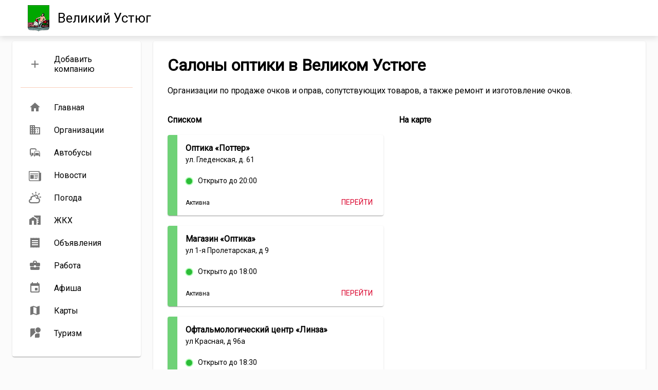

--- FILE ---
content_type: text/html; charset=utf-8
request_url: https://gradis.info/velikij-ustyug/salony-optiki
body_size: 7635
content:
<!DOCTYPE html>
<html lang="ru">
<head>
	<!-- Yandex.Metrika counter -->
	<script type="text/javascript" >
		(function(m,e,t,r,i,k,a){m[i]=m[i]||function(){(m[i].a=m[i].a||[]).push(arguments)};
		m[i].l=1*new Date();k=e.createElement(t),a=e.getElementsByTagName(t)[0],k.async=1,k.src=r,a.parentNode.insertBefore(k,a)})
		(window, document, "script", "https://mc.yandex.ru/metrika/tag.js", "ym");

		ym(75560722, "init", {
				clickmap:true,
				trackLinks:true,
				accurateTrackBounce:true
		});
	</script>
	<noscript><div><img src="https://mc.yandex.ru/watch/75560722" style="position:absolute; left:-9999px;" alt="" /></div></noscript>
	<!-- /Yandex.Metrika counter -->
	
	<noscript><meta http-equiv="refresh" content="0; URL=/badbrowser.html"></noscript>
  <!-- <link rel="stylesheet" href="https://fonts.googleapis.com/css?family=Roboto:300,400,500,700&display=swap" /> -->
	<!-- <link rel="preload" href="https://fonts.googleapis.com/css2?family=Roboto&display=swap" as="font"> -->
	<!-- <link rel="preload" href="https://fonts.googleapis.com/css?family=Fira+Sans:400,700&subset=cyrillic" as="font"> -->
  <link rel="stylesheet" href="https://fonts.googleapis.com/icon?family=Material+Icons">
  <script>window.__PRELOADED_STATE__ = {"currentLocation":{"city":{"id":1,"name":{"im":"Великий Устюг","rod":"Великого Устюга","dat":"Великому Устюгу","vin":"Великий Устюг","tvor":"Великим Устюгом","predl":"Великом Устюге","translit":"velikij-ustyug","with_type_short":"г. Великий Устюг","with_region":"Вологодская обл., г. Великий Устюг"},"shir":60.760881,"dolg":46.306515,"logo":{"w42":"/img/gerb/velikij-ustyug_42.png","w64":"/img/gerb/velikij-ustyug_64.png"},"bounds":[[60.744079831696894,46.24403025878899],[60.777673343429505,46.368999741210864]]}},"currentPage":{"loading":false},"currentUser":{"id":0,"fam":"","im":"","otch":"","email":"","permissions":{},"notifications":[],"loginDialogNeed":false},"menu":{"structure":[],"localItems":[],"pathname":"","visible":false},"groupData":{"id":0,"displaySettings":{"contacts":true,"onmap":true,"units":true}},"groupsList":{"items":[],"currentGroup":{},"page":0,"limit":10,"count":0,"city_id":1},"orgData":{"id":0,"displaySettings":{"contacts":true,"address":true,"schedule":true,"similar":false}},"orgsList":{"items":[{"name":"Оптика «Поттер»","alter_names":[],"city_id":1,"group":{"type":1,"id":0},"address":{"id":0,"exists":1,"text":"ул. Гледенская, д. 61","shir":"60.772655","dolg":"46.272382"},"phones":[{"value":"+7 902 194-03-02","comment":""}],"sites":[{"value":"https://vk.com/optic_potter","comment":""}],"emails":[],"schedule":{"days":{"day1":{"wh":"09:00 - 20:00","break":"","comment":"","wh_start":"09:00","wh_fin":"20:00","break_start":null,"break_fin":null},"day2":{"wh":"09:00 - 20:00","break":"","comment":"","wh_start":"09:00","wh_fin":"20:00","break_start":null,"break_fin":null},"day3":{"wh":"09:00 - 20:00","break":"","comment":"","wh_start":"09:00","wh_fin":"20:00","break_start":null,"break_fin":null},"day4":{"wh":"09:00 - 20:00","break":"","comment":"","wh_start":"09:00","wh_fin":"20:00","break_start":null,"break_fin":null},"day5":{"wh":"09:00 - 20:00","break":"","comment":"","wh_start":"09:00","wh_fin":"20:00","break_start":null,"break_fin":null},"day6":{"wh":"10:00 - 19:00","break":"","comment":"","wh_start":"10:00","wh_fin":"19:00","break_start":null,"break_fin":null},"day7":{"wh":"10:00 - 19:00","break":"","comment":"","wh_start":"10:00","wh_fin":"19:00","break_start":null,"break_fin":null}},"comment":"","org_id":0},"old_id":"","old_owner_id":"","add_date":"14.11.2023 09:12","edit_date":"14.11.2023 09:12","who_add":1,"id":1058,"state":1,"url":"/velikij-ustyug/organizacii/1058","timestatus":{"opened":1,"text":"Открыто до 20:00"}},{"name":"Магазин «Оптика»","city_id":1,"group":{"type":1,"id":0},"address":{"exists":1,"text":"ул 1-я Пролетарская, д 9","shir":"60.76875322917697","dolg":"46.3068628134917","id":227,"text_original":"ул. 1-я Пролетарская, д. 9","text_with_name":"ул 1-я Пролетарская, д 9"},"phones":[],"sites":[],"emails":[],"schedule":{"days":{"day1":{"wh":"10:00 - 18:00","break":"","comment":"","wh_start":"10:00","wh_fin":"18:00","break_start":null,"break_fin":null},"day2":{"wh":"10:00 - 18:00","break":"","comment":"","wh_start":"10:00","wh_fin":"18:00","break_start":null,"break_fin":null},"day3":{"wh":"10:00 - 18:00","break":"","comment":"","wh_start":"10:00","wh_fin":"18:00","break_start":null,"break_fin":null},"day4":{"wh":"10:00 - 18:00","break":"","comment":"","wh_start":"10:00","wh_fin":"18:00","break_start":null,"break_fin":null},"day5":{"wh":"10:00 - 18:00","break":"","comment":"","wh_start":"10:00","wh_fin":"18:00","break_start":null,"break_fin":null},"day6":{"wh":"10:00 - 16:00","break":"","comment":"","wh_start":"10:00","wh_fin":"16:00","break_start":null,"break_fin":null},"day7":{"wh":"","break":"","comment":"","wh_start":null,"wh_fin":null,"break_start":null,"break_fin":null}},"comment":"","org_id":0},"old_id":"622","old_owner_id":"0","add_date":"14.06.2017 14:23","edit_date":"30.03.2021 21:26","who_add":1,"id":448,"state":1,"url":"/velikij-ustyug/organizacii/448","timestatus":{"opened":1,"text":"Открыто до 18:00"}},{"name":"Офтальмологический центр «Линза»","alter_names":[{"value":"Офтальмологический центр «Конкор»","comment":""}],"city_id":1,"group":{"type":1,"id":0},"address":{"exists":1,"text":"ул Красная, д 96а","shir":"60.760851979563256","dolg":"46.30332549206498","id":224,"text_original":"ул. Красная, д. 96а","text_with_name":"ул Красная, д 96а"},"phones":[{"value":"+7 81738 2-56-72","comment":""},{"value":"+7 921 129-28-00","comment":""}],"sites":[{"value":"https://vk.com/id600406958","comment":""}],"emails":[],"schedule":{"days":{"day1":{"wh":"10:00 - 18:30","break":"","comment":"","wh_start":"10:00","wh_fin":"18:30","break_start":null,"break_fin":null},"day2":{"wh":"10:00 - 18:30","break":"","comment":"","wh_start":"10:00","wh_fin":"18:30","break_start":null,"break_fin":null},"day3":{"wh":"10:00 - 18:30","break":"","comment":"","wh_start":"10:00","wh_fin":"18:30","break_start":null,"break_fin":null},"day4":{"wh":"10:00 - 18:30","break":"","comment":"","wh_start":"10:00","wh_fin":"18:30","break_start":null,"break_fin":null},"day5":{"wh":"10:00 - 18:30","break":"","comment":"","wh_start":"10:00","wh_fin":"18:30","break_start":null,"break_fin":null},"day6":{"wh":"10:00 - 15:00","break":"","comment":"","wh_start":"10:00","wh_fin":"15:00","break_start":null,"break_fin":null},"day7":{"wh":"","break":"","comment":"","wh_start":null,"wh_fin":null,"break_start":null,"break_fin":null}},"comment":"","org_id":0},"old_id":"754","old_owner_id":"0","add_date":"28.06.2017 19:30","edit_date":"28.08.2021 11:53","who_add":1,"id":443,"state":1,"url":"/velikij-ustyug/organizacii/443","timestatus":{"opened":1,"text":"Открыто до 18:30"}}],"currentOrg":{},"page":0,"limit":100,"count":3,"loaded":true,"city_id":1,"cat_id":888,"detail":1,"sort":"rand","set_num":1,"params":{"cat_id":888,"limit":100,"detail":1,"sort":"rand","set_num":1,"page":0,"city_id":1,"timestatus":true,"remote":true},"cat_data":{"predlog":"в","text":"Организации по продаже очков и оправ, сопутствующих товаров, а также ремонт и изготовление очков.","id":"888","name":"Салон оптики","type":1,"page_name":"","url_name":""},"time":2.273583,"memory":304.609375,"set_1":[{"name":"Оптика «Поттер»","alter_names":[],"city_id":1,"group":{"type":1,"id":0},"address":{"id":0,"exists":1,"text":"ул. Гледенская, д. 61","shir":"60.772655","dolg":"46.272382"},"phones":[{"value":"+7 902 194-03-02","comment":""}],"sites":[{"value":"https://vk.com/optic_potter","comment":""}],"emails":[],"schedule":{"days":{"day1":{"wh":"09:00 - 20:00","break":"","comment":"","wh_start":"09:00","wh_fin":"20:00","break_start":null,"break_fin":null},"day2":{"wh":"09:00 - 20:00","break":"","comment":"","wh_start":"09:00","wh_fin":"20:00","break_start":null,"break_fin":null},"day3":{"wh":"09:00 - 20:00","break":"","comment":"","wh_start":"09:00","wh_fin":"20:00","break_start":null,"break_fin":null},"day4":{"wh":"09:00 - 20:00","break":"","comment":"","wh_start":"09:00","wh_fin":"20:00","break_start":null,"break_fin":null},"day5":{"wh":"09:00 - 20:00","break":"","comment":"","wh_start":"09:00","wh_fin":"20:00","break_start":null,"break_fin":null},"day6":{"wh":"10:00 - 19:00","break":"","comment":"","wh_start":"10:00","wh_fin":"19:00","break_start":null,"break_fin":null},"day7":{"wh":"10:00 - 19:00","break":"","comment":"","wh_start":"10:00","wh_fin":"19:00","break_start":null,"break_fin":null}},"comment":"","org_id":0},"old_id":"","old_owner_id":"","add_date":"14.11.2023 09:12","edit_date":"14.11.2023 09:12","who_add":1,"id":1058,"state":1,"url":"/velikij-ustyug/organizacii/1058","timestatus":{"opened":1,"text":"Открыто до 20:00"}},{"name":"Магазин «Оптика»","city_id":1,"group":{"type":1,"id":0},"address":{"exists":1,"text":"ул 1-я Пролетарская, д 9","shir":"60.76875322917697","dolg":"46.3068628134917","id":227,"text_original":"ул. 1-я Пролетарская, д. 9","text_with_name":"ул 1-я Пролетарская, д 9"},"phones":[],"sites":[],"emails":[],"schedule":{"days":{"day1":{"wh":"10:00 - 18:00","break":"","comment":"","wh_start":"10:00","wh_fin":"18:00","break_start":null,"break_fin":null},"day2":{"wh":"10:00 - 18:00","break":"","comment":"","wh_start":"10:00","wh_fin":"18:00","break_start":null,"break_fin":null},"day3":{"wh":"10:00 - 18:00","break":"","comment":"","wh_start":"10:00","wh_fin":"18:00","break_start":null,"break_fin":null},"day4":{"wh":"10:00 - 18:00","break":"","comment":"","wh_start":"10:00","wh_fin":"18:00","break_start":null,"break_fin":null},"day5":{"wh":"10:00 - 18:00","break":"","comment":"","wh_start":"10:00","wh_fin":"18:00","break_start":null,"break_fin":null},"day6":{"wh":"10:00 - 16:00","break":"","comment":"","wh_start":"10:00","wh_fin":"16:00","break_start":null,"break_fin":null},"day7":{"wh":"","break":"","comment":"","wh_start":null,"wh_fin":null,"break_start":null,"break_fin":null}},"comment":"","org_id":0},"old_id":"622","old_owner_id":"0","add_date":"14.06.2017 14:23","edit_date":"30.03.2021 21:26","who_add":1,"id":448,"state":1,"url":"/velikij-ustyug/organizacii/448","timestatus":{"opened":1,"text":"Открыто до 18:00"}},{"name":"Офтальмологический центр «Линза»","alter_names":[{"value":"Офтальмологический центр «Конкор»","comment":""}],"city_id":1,"group":{"type":1,"id":0},"address":{"exists":1,"text":"ул Красная, д 96а","shir":"60.760851979563256","dolg":"46.30332549206498","id":224,"text_original":"ул. Красная, д. 96а","text_with_name":"ул Красная, д 96а"},"phones":[{"value":"+7 81738 2-56-72","comment":""},{"value":"+7 921 129-28-00","comment":""}],"sites":[{"value":"https://vk.com/id600406958","comment":""}],"emails":[],"schedule":{"days":{"day1":{"wh":"10:00 - 18:30","break":"","comment":"","wh_start":"10:00","wh_fin":"18:30","break_start":null,"break_fin":null},"day2":{"wh":"10:00 - 18:30","break":"","comment":"","wh_start":"10:00","wh_fin":"18:30","break_start":null,"break_fin":null},"day3":{"wh":"10:00 - 18:30","break":"","comment":"","wh_start":"10:00","wh_fin":"18:30","break_start":null,"break_fin":null},"day4":{"wh":"10:00 - 18:30","break":"","comment":"","wh_start":"10:00","wh_fin":"18:30","break_start":null,"break_fin":null},"day5":{"wh":"10:00 - 18:30","break":"","comment":"","wh_start":"10:00","wh_fin":"18:30","break_start":null,"break_fin":null},"day6":{"wh":"10:00 - 15:00","break":"","comment":"","wh_start":"10:00","wh_fin":"15:00","break_start":null,"break_fin":null},"day7":{"wh":"","break":"","comment":"","wh_start":null,"wh_fin":null,"break_start":null,"break_fin":null}},"comment":"","org_id":0},"old_id":"754","old_owner_id":"0","add_date":"28.06.2017 19:30","edit_date":"28.08.2021 11:53","who_add":1,"id":443,"state":1,"url":"/velikij-ustyug/organizacii/443","timestatus":{"opened":1,"text":"Открыто до 18:30"}}]},"footer":{"visible":true,"columns":[]},"pageFilters":{"items":[]},"news":{"items":[],"displaySettings":{"USELESS":false,"HELP":false,"LOST":false,"JOB":false,"DAYS":true,"CONGRATULATIONS":true,"SALE":false,"ADS":false,"AFISHA":true,"DOUBLE":false},"page":0,"limit":10},"weather":{},"avtobusiSchedules":{"items":[]},"cityTransport":{},"page":{"loaded":true,"city_id":"0","url_name":"salony-optiki","id":50,"page_name":"Салоны оптики в {city.name_predl}","structure":[{"type":"text","value":"{sprav_cats.text}","cat_id":888,"text":"Организации по продаже очков и оправ, сопутствующих товаров, а также ремонт и изготовление очков."},{"type":"sprav_cats","id":888}],"page_name_output":"Салоны оптики в Великом Устюге"}}</script>
  <link data-chunk="components-CatCardDetail" rel="preload" as="style" href="/v2.styles.75cab29e4b982aac592d.css">
<link data-chunk="components-CatCardDetail" rel="preload" as="style" href="/v2.styles.d6cff955768783453e33.css">
<link data-chunk="components-CatCardDetail" rel="preload" as="style" href="/v2.styles.24f5ca9215725f59f3c9.css">
<link data-chunk="containers-page" rel="preload" as="style" href="/v2.styles.694b8f4d94a95a6d33d1.css">
<link data-chunk="main" rel="preload" as="style" href="/v2.styles.95ad5f28c41e4c8b7ac2.css">
<link data-chunk="main" rel="preload" as="script" href="/v2.vendors~main.9f77d49df9a72f53c8ef.js">
<link data-chunk="main" rel="preload" as="script" href="/v2.bundle.95ad5f28c41e4c8b7ac2.js">
<link data-chunk="containers-page" rel="preload" as="script" href="/v2.containers-page.694b8f4d94a95a6d33d1.js">
<link data-chunk="components-CatCardDetail" rel="preload" as="script" href="/v2.vendors~components-CatCardDetail~components-OrgSendError~containers-pageCabinetBusSchedulesEdit~cont~eec02041.bcf80e99f9a3db6f6121.js">
<link data-chunk="components-CatCardDetail" rel="preload" as="script" href="/v2.vendors~components-CatCardDetail~containers-pageCabinetSpravochnikOrgs~containers-pageCityRabota~con~0acdb4b6.870967f1623fb735242a.js">
<link data-chunk="components-CatCardDetail" rel="preload" as="script" href="/v2.OrgCardDetail~components-CatCardDetail~containers-pageCabinetSpravochnikOrgs~containers-pageCityRabo~2a3c81b3.24f5ca9215725f59f3c9.js">
<link data-chunk="components-CatCardDetail" rel="preload" as="script" href="/v2.components-CatCardDetail~containers-pageOrganizaciiCat.d6cff955768783453e33.js">
<link data-chunk="components-CatCardDetail" rel="preload" as="script" href="/v2.components-CatCardDetail.75cab29e4b982aac592d.js">
  <link data-chunk="main" rel="stylesheet" href="/v2.styles.95ad5f28c41e4c8b7ac2.css">
<link data-chunk="containers-page" rel="stylesheet" href="/v2.styles.694b8f4d94a95a6d33d1.css">
<link data-chunk="components-CatCardDetail" rel="stylesheet" href="/v2.styles.24f5ca9215725f59f3c9.css">
<link data-chunk="components-CatCardDetail" rel="stylesheet" href="/v2.styles.d6cff955768783453e33.css">
<link data-chunk="components-CatCardDetail" rel="stylesheet" href="/v2.styles.75cab29e4b982aac592d.css">
  
    <title data-react-helmet="true">Салоны оптики в Великом Устюге</title>
    <meta data-react-helmet="true" charset="utf-8"/><meta data-react-helmet="true" property="og:site_name" content="Градис"/><meta data-react-helmet="true" property="og:image" content="/img/og-vk.jpg"/><meta data-react-helmet="true" property="og:type" content="website"/><meta data-react-helmet="true" property="og:title" content="Салоны оптики в Великом Устюге"/><meta data-react-helmet="true" name="description" content="Организации по продаже очков и оправ, сопутствующих товаров, а также ремонт и изготовление очков. На странице «Салоны оптики в Великом Устюге» собрана информация о Великого Устюга. Мы обозначили их на карте, указали номера телефонов, время работы, социальные сети и другие данные. Информация на странице «Салоны оптики в Великом Устюге» регулярно проверяется и обновляется."/><meta data-react-helmet="true" property="og:description" content="Организации по продаже очков и оправ, сопутствующих товаров, а также ремонт и изготовление очков. На странице «Салоны оптики в Великом Устюге» собрана информация о Великого Устюга. Мы обозначили их на карте, указали номера телефонов, время работы, социальные сети и другие данные. Информация на странице «Салоны оптики в Великом Устюге» регулярно проверяется и обновляется."/><meta data-react-helmet="true" property="og:url" content="https://gradis.info/velikij-ustyug/salony-optiki"/><meta data-react-helmet="true" property="og:image:secure_url" content="https://gradis.info/velikij-ustyug/salony-optiki"/>
    <link data-react-helmet="true" rel="canonical" href="https://gradis.info/velikij-ustyug/salony-optiki"/>
  
  <script>window._frontloadData={"my-component":{"loaded":true}}</script>

  <link rel="apple-touch-icon" sizes="57x57" href="/img/favicon/apple-touch-icon-57x57.png">
	<link rel="apple-touch-icon" sizes="60x60" href="/img/favicon/apple-touch-icon-60x60.png">
	<link rel="apple-touch-icon" sizes="72x72" href="/img/favicon/apple-touch-icon-72x72.png">
	<link rel="apple-touch-icon" sizes="76x76" href="/img/favicon/apple-touch-icon-76x76.png">
	<link rel="apple-touch-icon" sizes="114x114" href="/img/favicon/apple-touch-icon-114x114.png">
	<link rel="apple-touch-icon" sizes="120x120" href="/img/favicon/apple-touch-icon-120x120.png">
	<link rel="apple-touch-icon" sizes="144x144" href="/img/favicon/apple-touch-icon-144x144.png">
	<link rel="apple-touch-icon" sizes="152x152" href="/img/favicon/apple-touch-icon-152x152.png">
	<link rel="apple-touch-icon" sizes="180x180" href="/img/favicon/apple-touch-icon-180x180.png">
	<link rel="icon" type="image/png" sizes="32x32" href="/img/favicon/favicon-32x32.png">
	<link rel="icon" type="image/png" sizes="194x194" href="/img/favicon/favicon-194x194.png">
	<link rel="icon" type="image/png" sizes="192x192" href="/img/favicon/android-chrome-192x192.png">
	<link rel="icon" type="image/png" sizes="16x16" href="/img/favicon/favicon-16x16.png">
	<link rel="manifest" href="/manifest.json">
	<link rel="mask-icon" href="/img/favicon/safari-pinned-tab.svg" color="#ff0000">
	<link rel="shortcut icon" href="/img/favicon/favicon.ico">
	<meta name="apple-mobile-web-app-title" content="Градис">
	<meta name="application-name" content="Градис">
	<meta name="msapplication-TileColor" content="#ffffff">
	<meta name="msapplication-TileImage" content="/img/favicon/mstile-144x144.png">
	<meta name="msapplication-config" content="/img/favicon/browserconfig.xml">
	<meta name="theme-color" content="#ffffff">
	
  <script src="https://cdn.jsdelivr.net/npm/pwacompat@2.0.7/pwacompat.min.js" integrity="sha384-ptgwb3/v69WGur7IwSnWOowVxE7hcRB3DG/EiHdejrw2sFNwUHynFbiRMPxc4hdS" crossorigin="anonymous"></script>
  
  <script>
	
		if ('serviceWorker' in navigator) {
			window.addEventListener('load', function() {
				navigator.serviceWorker.register('/sw.js').then(function(registration) {
				// Registration was successful
					console.log('ServiceWorker registration successful with scope: ', registration.scope);
				}, function(err) {
					// registration failed :(
					console.log('ServiceWorker registration failed: ', err);
				});
			});
		}
		
	</script>

  <style id="jss-server-side"></style>
  <meta charset="UTF-8">
  <meta name="viewport" content="width=device-width, initial-scale=1.0">
  <base href="/" />
</head>
<body style="margin: 0;">
  <div id="root"><div class="Header-parent"><div class="Header"><div class="Header-main"><div class="Header-left"><div class="HeaderMenu-Button"><button class="IconButton "><div class="Badge"><svg class="icon" xmlns="http://www.w3.org/2000/svg" height="24px" viewBox="0 0 24 24" width="24px" fill="#000000"><path d="M0 0h24v24H0z" fill="none"></path><path d="M3 18h18v-2H3v2zm0-5h18v-2H3v2zm0-7v2h18V6H3z"></path></svg></div></button></div><a class="Header-logo_block" href="/velikij-ustyug"><img src="/img/gerb/velikij-ustyug_42.png" class="Header-gerb" alt="Великий Устюг"/><div class="Header-title">Великий Устюг</div></a></div><div class="Header-right"></div></div></div></div><div class="main_block"><div class="LeftMenu"><div class="LeftMenu-Content Card CardContent"><div class=""><a class="Menu-Item" href="/velikij-ustyug"><div class="Menu-Item-Icon"><svg class="icon" xmlns="http://www.w3.org/2000/svg" height="24px" viewBox="0 0 24 24" width="24px" fill="#000000"><path d="M0 0h24v24H0z" fill="none"></path><path d="M10 20v-6h4v6h5v-8h3L12 3 2 12h3v8z"></path></svg></div><div class="">Главная</div></a><a class="Menu-Item" href="/velikij-ustyug/organizacii"><div class="Menu-Item-Icon"><svg class="icon" xmlns="http://www.w3.org/2000/svg" height="24px" viewBox="0 0 24 24" width="24px" fill="#000000"><path d="M0 0h24v24H0z" fill="none"></path><path d="M12 7V3H2v18h20V7H12zM6 19H4v-2h2v2zm0-4H4v-2h2v2zm0-4H4V9h2v2zm0-4H4V5h2v2zm4 12H8v-2h2v2zm0-4H8v-2h2v2zm0-4H8V9h2v2zm0-4H8V5h2v2zm10 12h-8v-2h2v-2h-2v-2h2v-2h-2V9h8v10zm-2-8h-2v2h2v-2zm0 4h-2v2h2v-2z"></path></svg></div><div class="">Организации</div></a><a class="Menu-Item" href="/velikij-ustyug/raspisanie-avtobusov"><div class="Menu-Item-Icon"><svg class="icon" xmlns="http://www.w3.org/2000/svg" height="24px" viewBox="0 0 24 24" width="24px" fill="#000000"><path d="M0 0h24v24H0z" fill="none"></path><path d="M12 4H5C3.34 4 2 5.34 2 7v8c0 1.66 1.34 3 3 3l-1 1v1h1l2-2.03L9 18v-5H4V5.98L13 6v2h2V7c0-1.66-1.34-3-3-3zM5 14c.55 0 1 .45 1 1s-.45 1-1 1-1-.45-1-1 .45-1 1-1zm15.57-4.34c-.14-.4-.52-.66-.97-.66h-7.19c-.46 0-.83.26-.98.66L10 13.77l.01 5.51c0 .38.31.72.69.72h.62c.38 0 .68-.38.68-.76V18h8v1.24c0 .38.31.76.69.76h.61c.38 0 .69-.34.69-.72l.01-1.37v-4.14l-1.43-4.11zm-8.16.34h7.19l1.03 3h-9.25l1.03-3zM12 16c-.55 0-1-.45-1-1s.45-1 1-1 1 .45 1 1-.45 1-1 1zm8 0c-.55 0-1-.45-1-1s.45-1 1-1 1 .45 1 1-.45 1-1 1z"></path></svg></div><div class="">Автобусы</div></a><a class="Menu-Item" href="/velikij-ustyug/novosti"><div class="Menu-Item-Icon"><svg class="icon" viewBox="0 0 32 32"><g id="background"><rect fill="none" height="32" width="32"></rect></g><g id="news_1_"><path d="M4,14h20v-2H4V14z M15,26h7v-2h-7V26z M15,22h9v-2h-9V22z M15,18h9v-2h-9V18z M4,26h9V16H4V26z M28,10V6H0v22c0,0,0,4,4,4   h25c0,0,3-0.062,3-4V10H28z M4,30c-2,0-2-2-2-2V8h24v20c0,0.921,0.284,1.558,0.676,2H4z"></path></g></svg></div><div class="">Новости</div></a><a class="Menu-Item" href="/velikij-ustyug/pogoda"><div class="Menu-Item-Icon"><svg class="icon" viewBox="0 0 60 60"><g><path d="M36.93,5.8,34.2,14,31.46,5.8A2.88,2.88,0,1,1,36.93,4,2.8,2.8,0,0,1,36.93,5.8Z"></path><path d="M51.61,14.14,43.87,18l3.87-7.74a2.88,2.88,0,1,1,3.87,3.87Z"></path><path d="M56.08,30.42l-8.2-2.74L56.08,25a2.88,2.88,0,0,1,1.83,5.47A2.93,2.93,0,0,1,56.08,30.42Z"></path><path d="M20.66,10.27,24.53,18l-7.74-3.87a2.88,2.88,0,1,1,3.87-3.87Z"></path><path d="M45.9,31.35a11.72,11.72,0,0,0,.61-3.67A12.27,12.27,0,0,0,25,19.55a2.44,2.44,0,0,0-.39-.07A16.33,16.33,0,0,0,12.4,25a2.91,2.91,0,0,0-1.91,0,2.88,2.88,0,0,0-1.83,3.64,2.79,2.79,0,0,0,.76,1.13,16.47,16.47,0,0,0-1.21,6.17v.35a10.94,10.94,0,0,0,2.73,21.54H41A13.66,13.66,0,0,0,45.9,31.35ZM34.2,20.84a6.74,6.74,0,0,1,6.19,9.63,13.62,13.62,0,0,0-3.06.52A13.65,13.65,0,0,0,29.21,23,6.82,6.82,0,0,1,34.2,20.84ZM41,52.31H10.94a5.48,5.48,0,0,1-.25-11l3.89,0L13.9,38.1A11,11,0,0,1,24.62,25c.07,0,.13,0,.19,0a11,11,0,0,1,10.53,9,3.13,3.13,0,0,1,.1.5,2.68,2.68,0,0,0,2.59,2,2.88,2.88,0,0,0,.79-.06A7.79,7.79,0,0,1,41,35.89a8.21,8.21,0,0,1,0,16.42Z"></path></g></svg></div><div class="">Погода</div></a><a class="Menu-Item" href="/velikij-ustyug/dom"><div class="Menu-Item-Icon"><svg class="icon" xmlns="http://www.w3.org/2000/svg" height="24px" viewBox="0 0 24 24" width="24px" fill="#000000"><path d="M0 0h24v24H0z" fill="none"></path><path d="M8.17 5.7L1 10.48V21h5v-8h4v8h5V10.25z"></path><path d="M17 7h2v2h-2z" fill="none"></path><path d="M10 3v1.51l2 1.33L13.73 7H15v.85l2 1.34V11h2v2h-2v2h2v2h-2v4h6V3H10zm9 6h-2V7h2v2z"></path></svg></div><div class="">ЖКХ</div></a><a class="Menu-Item" href="/velikij-ustyug/obyavleniya"><div class="Menu-Item-Icon"><svg class="icon" xmlns="http://www.w3.org/2000/svg" height="24px" viewBox="0 0 24 24" width="24px" fill="#000000"><path d="M0 0h24v24H0z" fill="none"></path><path d="M18 17H6v-2h12v2zm0-4H6v-2h12v2zm0-4H6V7h12v2zM3 22l1.5-1.5L6 22l1.5-1.5L9 22l1.5-1.5L12 22l1.5-1.5L15 22l1.5-1.5L18 22l1.5-1.5L21 22V2l-1.5 1.5L18 2l-1.5 1.5L15 2l-1.5 1.5L12 2l-1.5 1.5L9 2 7.5 3.5 6 2 4.5 3.5 3 2v20z"></path></svg></div><div class="">Объявления</div></a><a class="Menu-Item" href="/velikij-ustyug/rabota"><div class="Menu-Item-Icon"><svg class="icon" xmlns="http://www.w3.org/2000/svg" height="24px" viewBox="0 0 24 24" width="24px" fill="#000000"><path d="M0 0h24v24H0zm10 5h4v2h-4zm0 0h4v2h-4z" fill="none"></path><path d="M10 16v-1H3.01L3 19c0 1.11.89 2 2 2h14c1.11 0 2-.89 2-2v-4h-7v1h-4zm10-9h-4.01V5l-2-2h-4l-2 2v2H4c-1.1 0-2 .9-2 2v3c0 1.11.89 2 2 2h6v-2h4v2h6c1.1 0 2-.9 2-2V9c0-1.1-.9-2-2-2zm-6 0h-4V5h4v2z"></path></svg></div><div class="">Работа</div></a><a class="Menu-Item" href="/velikij-ustyug/afisha"><div class="Menu-Item-Icon"><svg class="icon" xmlns="http://www.w3.org/2000/svg" height="24px" viewBox="0 0 24 24" width="24px" fill="#000000"><path d="M0 0h24v24H0z" fill="none"></path><path d="M17 12h-5v5h5v-5zM16 1v2H8V1H6v2H5c-1.11 0-1.99.9-1.99 2L3 19c0 1.1.89 2 2 2h14c1.1 0 2-.9 2-2V5c0-1.1-.9-2-2-2h-1V1h-2zm3 18H5V8h14v11z"></path></svg></div><div class="">Афиша</div></a><a class="Menu-Item" href="/velikij-ustyug/karti"><div class="Menu-Item-Icon"><svg class="icon" xmlns="http://www.w3.org/2000/svg" height="24px" viewBox="0 0 24 24" width="24px" fill="#000000"><path d="M0 0h24v24H0z" fill="none"></path><path d="M20.5 3l-.16.03L15 5.1 9 3 3.36 4.9c-.21.07-.36.25-.36.48V20.5c0 .28.22.5.5.5l.16-.03L9 18.9l6 2.1 5.64-1.9c.21-.07.36-.25.36-.48V3.5c0-.28-.22-.5-.5-.5zM15 19l-6-2.11V5l6 2.11V19z"></path></svg></div><div class="">Карты</div></a><a class="Menu-Item" href="/velikij-ustyug/turism"><div class="Menu-Item-Icon"><svg class="icon" xmlns="http://www.w3.org/2000/svg" height="24px" viewBox="0 0 24 24" width="24px" fill="#000000"><path d="M0 0h24v24H0z" fill="none"></path><path d="M12.56 14.33c-.34.27-.56.7-.56 1.17V21h7c1.1 0 2-.9 2-2v-5.98c-.94-.33-1.95-.52-3-.52-2.03 0-3.93.7-5.44 1.83z"></path><circle cx="18" cy="6" r="5"></circle><path d="M11.5 6c0-1.08.27-2.1.74-3H5c-1.1 0-2 .9-2 2v14c0 .55.23 1.05.59 1.41l9.82-9.82C12.23 9.42 11.5 7.8 11.5 6z"></path></svg></div><div class="">Туризм</div></a></div></div></div><div class="main_block_content" id="main_block_content"><div class="Card page_card" style="overflow:initial"><div class="CardContent"><h1>Салоны оптики в Великом Устюге</h1><div class="PageContent-Text">Организации по продаже очков и оправ, сопутствующих товаров, а также ремонт и изготовление очков.</div><div class="CatCardDetail"><div class="TabsBar"><button class="TabsBar-Item TabsBar-Item_Active Button Button-text" type="button">Списком</button><button class="TabsBar-Item TabsBar-Item_Passive Button Button-text" type="button">На карте</button></div><div class="screenIsBigChecker"></div><div class="CardsGrid"><div class="CardsGrid-Card CatCardDetail-active CatCardDetail-list"><div class="CatCardDetail-block_name"><span class="visually-hidden">Информация о компаниях из категории <!-- -->Салон оптики<!-- --> </span>Списком</div><div id="topOfTheList"></div><div class="Card OrgCardShortH-card undefined"><div class="OrgCardShortH-left_block-state-1 OrgCardShortH-left_block-timestatus-1"></div><div class="OrgCardShortH-right_block"><div class="CardContent"><div class="OrgCardShortH-name">Оптика «Поттер»<div style="margin-top:-12px;margin-right:-12px"></div></div><div class="OrgCardShortH-address">ул. Гледенская, д. 61</div><div class="org_card-working_time-status_left" style="margin-top:25px"><div class="org_card-working_time-status_opened"></div><div class="OrgCardShortH-schedule">Открыто до 20:00</div></div></div><div class="OrgCardShortH-actions"><div class="OrgCardShortH-state">Активна</div><a class=" Button Button-text" href="/velikij-ustyug/organizacii/1058">Перейти</a></div></div></div><div class="Card OrgCardShortH-card undefined"><div class="OrgCardShortH-left_block-state-1 OrgCardShortH-left_block-timestatus-1"></div><div class="OrgCardShortH-right_block"><div class="CardContent"><div class="OrgCardShortH-name">Магазин «Оптика»<div style="margin-top:-12px;margin-right:-12px"></div></div><div class="OrgCardShortH-address">ул 1-я Пролетарская, д 9</div><div class="org_card-working_time-status_left" style="margin-top:25px"><div class="org_card-working_time-status_opened"></div><div class="OrgCardShortH-schedule">Открыто до 18:00</div></div></div><div class="OrgCardShortH-actions"><div class="OrgCardShortH-state">Активна</div><a class=" Button Button-text" href="/velikij-ustyug/organizacii/448">Перейти</a></div></div></div><div class="Card OrgCardShortH-card undefined"><div class="OrgCardShortH-left_block-state-1 OrgCardShortH-left_block-timestatus-1"></div><div class="OrgCardShortH-right_block"><div class="CardContent"><div class="OrgCardShortH-name">Офтальмологический центр «Линза»<div style="margin-top:-12px;margin-right:-12px"></div></div><div class="OrgCardShortH-address">ул Красная, д 96а</div><div class="org_card-working_time-status_left" style="margin-top:25px"><div class="org_card-working_time-status_opened"></div><div class="OrgCardShortH-schedule">Открыто до 18:30</div></div></div><div class="OrgCardShortH-actions"><div class="OrgCardShortH-state">Активна</div><a class=" Button Button-text" href="/velikij-ustyug/organizacii/443">Перейти</a></div></div></div></div><div class="CardsGrid-Card CatCardDetail-passive  org_card_map"><div class="CatCardDetail-block_name"><span class="visually-hidden">Все компании из категории <!-- -->Салон оптики<!-- --> </span>На карте</div></div></div><div id="yandex_rtb_R-A-506778-8" class="yandex_rtb"></div></div></div></div><div id="PageContent-LoadedFlag"></div><br/><div id="yandex_rtb_R-A-506778-16" class="yandex_rtb"></div></div></div><div class="Footer-parent"><div class="Footer"><div class="Footer-main"><div class="Footer-row1"><div class="Footer-column"><a href="/velikij-ustyug"><img src="/img/gradis_logo.svg" class="Footer-logo" alt="Градис" width="162" height="40"/></a></div><div class="Footer-column"><div class="Footer-column-title">Сервисы</div><div class="Footer-column-item"><a class="href-no_decoration" href="/velikij-ustyug/organizacii">Справочник организаций</a></div><div class="Footer-column-item"><a class="href-no_decoration" href="/velikij-ustyug/raspisanie-avtobusov">Расписание автобусов</a></div><div class="Footer-column-item"><a class="href-no_decoration" href="/velikij-ustyug/novosti">Новости города</a></div><div class="Footer-column-item"><a class="href-no_decoration" href="/velikij-ustyug/pogoda">Прогноз погоды</a></div></div><div class="Footer-column"><div class="Footer-column-title">Градис</div><div class="Footer-column-item"><a class="href-no_decoration" href="/about">О проекте</a></div><div class="Footer-column-item"><a class="href-no_decoration" href="/business-offer">Для бизнеса</a></div><div class="Footer-column-item"><a class="href-no_decoration" href="/idea">Предложить идею</a></div><div class="Footer-column-item"><a class="href-no_decoration" href="/letter">Письмо в Градис</a></div><div class="Footer-column-item"><a class="href-no_decoration" href="/privacy-policy">Политика конфиденциальности</a></div></div></div><div class="Footer-row2"><div class="Footer-left">© 2017-<!-- -->2026<!-- -->, <a href="/" class="href-underlined">Градис</a></div><div class="Footer-right"><a href="https://gradis.info/redirect?site=https%3A%2F%2Fvk.com%2Fgradisinfo" rel="nofollow noopener noreferrer" title="Сообщество ВКонтакте" target="_blank" id="Footer-button_vk"><img src="/img/icon_vk.svg" class="Footer-social_icon" alt="Градис в ВКонтакте" width="40" height="40"/></a></div></div></div></div></div><div class="SnackBar-SnackBars"></div></div>
	<script id="__LOADABLE_REQUIRED_CHUNKS__" type="application/json">[24,6,8,5,12,20]</script><script id="__LOADABLE_REQUIRED_CHUNKS___ext" type="application/json">{"namedChunks":["containers-page","components-CatCardDetail"]}</script>
<script async data-chunk="main" src="/v2.vendors~main.9f77d49df9a72f53c8ef.js"></script>
<script async data-chunk="main" src="/v2.bundle.95ad5f28c41e4c8b7ac2.js"></script>
<script async data-chunk="containers-page" src="/v2.containers-page.694b8f4d94a95a6d33d1.js"></script>
<script async data-chunk="components-CatCardDetail" src="/v2.vendors~components-CatCardDetail~components-OrgSendError~containers-pageCabinetBusSchedulesEdit~cont~eec02041.bcf80e99f9a3db6f6121.js"></script>
<script async data-chunk="components-CatCardDetail" src="/v2.vendors~components-CatCardDetail~containers-pageCabinetSpravochnikOrgs~containers-pageCityRabota~con~0acdb4b6.870967f1623fb735242a.js"></script>
<script async data-chunk="components-CatCardDetail" src="/v2.OrgCardDetail~components-CatCardDetail~containers-pageCabinetSpravochnikOrgs~containers-pageCityRabo~2a3c81b3.24f5ca9215725f59f3c9.js"></script>
<script async data-chunk="components-CatCardDetail" src="/v2.components-CatCardDetail~containers-pageOrganizaciiCat.d6cff955768783453e33.js"></script>
<script async data-chunk="components-CatCardDetail" src="/v2.components-CatCardDetail.75cab29e4b982aac592d.js"></script>
</body>
</html>

--- FILE ---
content_type: text/css; charset=UTF-8
request_url: https://gradis.info/v2.styles.75cab29e4b982aac592d.css
body_size: 821
content:
.FilesField{margin-top:10px;margin-bottom:20px}.FilesField-Attach_zone{position:relative;border:2px dashed #99b1e6;border-radius:12px;padding:24px;text-align:center;transition:all .5s;cursor:pointer}.FilesField-Attach_zone-dragover{background-color:#e1e9ff}.FilesField-Move_label{font-size:14px;line-height:20px;color:#66727f;margin-bottom:11px}.FilesField-Attach_link{display:flex;align-items:center;justify-content:center}.FilesField-Attach_link-Icon{margin-right:3px}.FilesField-nofiles{font-size:14px;text-align:center}.FilesField-comment{font-size:14px}.FilesField-list{margin:10px}.FilesField-list_item{display:flex;padding:15px 0;font-size:14px;border-bottom:1px solid #f9cfbb}.FilesField-list_item-name{flex-grow:1}.FilesField-list_item-name_alert{color:red}.FilesField-list_item-size{text-align:right;flex-shrink:0;padding-left:10px}.FilesField-white_line{height:1px;margin-top:-1px;background-color:#fbfbfb;position:relative}

--- FILE ---
content_type: text/css; charset=UTF-8
request_url: https://gradis.info/v2.styles.d6cff955768783453e33.css
body_size: 738
content:
.CatCardDetail-active,.CatCardDetail-passive{display:block}.CatCardDetail-list{margin-left:5px;flex-basis:420px;margin-right:30px}.CatCardDetail-block_name{font-size:16px;margin-bottom:20px;font-weight:700}@media (min-width:0) and (max-width:800px){.CatCardDetail-passive{display:none}.CatCardDetail-list{margin-right:0!important}.CatCardDetail{margin:0 -16px!important}.CatCardDetail-block_name{display:none}}.CatCardDetail-map_container{position:sticky;top:80px;width:100%;height:500px}@media (min-width:0) and (max-width:800px){.TabsBar{display:flex!important}}.TabsBar{display:none;margin-bottom:20px;color:#fff;background-color:#da022c;overflow:hidden;min-height:48px;-webkit-overflow-scrolling:touch}.TabsBar-Item{overflow:hidden;max-width:264px;min-width:72px;box-sizing:border-box;flex-shrink:0;font-family:Roboto,Helvetica,Arial,sans-serif;color:#fff}.TabsBar-Item_Active{border-bottom:solid;border-radius:2px}.TabsBar-Item_Passive{opacity:.7}.OrgCardShortH-card{max-width:480px;min-width:220px;margin-bottom:20px;display:flex}.OrgCardShortH-card-closed{filter:grayscale(100%)}.OrgCardShortH-left_block-timestatus_is_unknown{width:20px;background-color:#97a100}.OrgCardShortH-left_block-timestatus-1{width:20px;background-color:rgba(43,189,55,.6784313725490196)}.OrgCardShortH-left_block-timestatus-0{width:20px;background-color:rgba(218,2,44,.6784313725490196)}.OrgCardShortH-left_block-state-0{width:20px;background-color:hsla(0,0%,65.1%,.6784313725490196)!important}.OrgCardShortH-left_block-state-1{width:20px}.OrgCardShortH-left_block-state-2,.OrgCardShortH-left_block-state-3,.OrgCardShortH-left_block-state-4,.OrgCardShortH-left_block-state-5{width:20px;background-color:#525252!important}.OrgCardShortH-right_block{width:100%}.OrgCardShortH-name{overflow:hidden;font-weight:700;margin-bottom:5px;display:flex;justify-content:space-between;padding-top:12px;margin-top:-12px;padding-right:12px;margin-right:-12px}.OrgCardShortH-address{max-height:38px;overflow:hidden;font-size:14px}.OrgCardShortH-schedule{height:17px}.OrgCardShortH-actions{justify-content:space-between;display:flex;align-items:center;margin-left:16px;margin-right:8px;margin-bottom:8px}.OrgCardShortH-actions>:not(:first-child){margin:0}.OrgCardShortH-state{font-size:12px}.PhonesList-link{border-bottom:0!important}.PhonesList-help_block{padding-left:25px;color:grey;margin-top:-10px}

--- FILE ---
content_type: text/css; charset=UTF-8
request_url: https://gradis.info/v2.styles.24f5ca9215725f59f3c9.css
body_size: 624
content:
.OrgCardDetail-closed{filter:grayscale(100%)}.OrgCardDetail-about_card{max-width:500px}.OrgCardDetail-about_card a{cursor:pointer;text-decoration:none;color:#007cb9;border-bottom:1px solid rgba(0,137,255,.3)}.OrgCardDetail-alter_names-list{margin-top:5px}.OrgCardDetail-alter_names-list_title{font-weight:700}@media (min-width:0) and (max-width:800px){.OrgCardDetail-about_card{max-width:100%!important}}@media (min-width:0) and (max-width:800px){.OrgCardHeader{min-height:180px!important;padding:12px!important}.OrgCardHeader-Name{font-size:28px!important}}@media (min-width:801px) and (max-width:1324px){.OrgCardHeader-buttons{margin-right:48px}}.OrgCardHeader{background:linear-gradient(90deg,#faf0cd,#f9a3a3);display:flex;align-items:center;min-height:320px;flex-direction:column;justify-content:space-between}.OrgCardHeader-row1{text-align:center;z-index:5;padding:0 70px}.OrgCardHeader-row2{text-align:center;padding:30px 0;word-break:break-word}.OrgCardHeader-row3{text-align:center}.OrgCardHeader-logo_group-href{cursor:pointer;text-decoration:none;color:#007cb9;border-bottom:1px solid rgba(0,137,255,.3)}.OrgCardHeader-Name{font-family:Roboto;font-size:42px;margin:0}.OrgCardHeader-Address{margin-top:8px}.OrgCardHeader-buttons,.OrgCardHeader-timestatus{display:flex;align-items:center}.OrgCardHeader-buttons{justify-content:flex-end;position:absolute;width:100%;z-index:1000}.OrgCardHeader-buttons_item{display:flex;align-items:center;margin-right:9px;margin-top:4px;z-index:100}@media (min-width:0) and (max-width:800px){.AutoBreadcrumbs{margin:16px!important}}.AutoBreadcrumbs{margin:16px 0}.AutoBreadcrumbs__align_center .MuiBreadcrumbs-ol{justify-content:center}.PageWarning-Main_block{display:flex;align-items:center;justify-content:center}.PageWarning-icon{margin-right:20px;color:#db0824;width:70px!important;height:70px!important}.PageWarning-text{font-size:20px}.Breadcrumbs{display:flex;flex-wrap:wrap;justify-content:center;align-items:center}.Breadcrumbs-Separator{margin:0 4px}

--- FILE ---
content_type: text/css; charset=UTF-8
request_url: https://gradis.info/v2.styles.694b8f4d94a95a6d33d1.css
body_size: -10
content:
.PageContent-ItemLinks-items{margin-top:10px}.PageContent-Text{white-space:pre-line;margin-bottom:38px}

--- FILE ---
content_type: text/css; charset=UTF-8
request_url: https://gradis.info/v2.styles.95ad5f28c41e4c8b7ac2.css
body_size: 4681
content:
@import url(https://fonts.googleapis.com/css2?family=Roboto&display=swap);@media (min-width:0) and (max-width:800px){.Header-left{padding-left:8px!important}.Header-right{padding-right:8px!important}.Header-icon_buttons{height:28px!important;width:28px!important}}@media (min-width:0) and (max-width:435px){.h1-hidden{position:inherit!important;clip:inherit!important;width:inherit!important;height:inherit!important;margin:inherit!important}.Header-logo{display:none}.Header-logo_short{display:block!important}.MuiIconButton-root{padding:8px!important}.Header-Edit_button{display:none!important}.Header-Edit_button_short{display:block!important}.Header-title{position:absolute;clip:rect(0 0 0 0);width:1px;height:1px;margin:-1px}}.Header-parent{min-height:70px;position:sticky;top:0;z-index:200}.Header{min-height:70px;background-color:#fff;-webkit-box-shadow:0 5px 10px 0 rgba(0,0,0,.1);box-shadow:0 5px 10px 0 rgba(0,0,0,.1);z-index:10;font-family:roboto}.Header,.Header-main{width:100%;display:flex;align-items:center}.Header-main{justify-content:space-between;height:100%}.Header-gerb{width:42px;max-height:52px}.Header-title{font-family:Roboto,sans-serif;font-size:26px;margin-left:16px}.Header-left{padding-left:54px}.Header-left,.Header-right{display:flex;align-items:center}.Header-right{padding-right:24px;flex-wrap:nowrap}.Header-logo_block{align-items:center;color:inherit;display:flex;text-decoration:none}.Header-Edit_button{color:rgba(0,0,0,.54)!important;padding:12px!important;margin-right:10px!important}.Header-Edit_button:hover{color:#da022c!important}.Header-Edit_button_icon{width:24px!important;height:24px!important}.Header-right .Header-icon_buttons{height:32px;width:32px}.Header-right .Header-Edit_button_short{display:none}@media (min-width:0) and (max-width:800px){.HeaderMenu-Button{display:block!important}}@media (min-width:0) and (max-width:435px){.HeaderMenu-Button{margin-right:8px!important}}.HeaderMenu-Button{margin-right:15px;display:none}.HeaderMenu-global_icon{width:24px;fill:#da022c}.IconButton{flex:0 0 auto;color:rgba(0,0,0,.54);padding:12px;overflow:visible;font-size:1.5rem;text-align:center;transition:background-color .15s cubic-bezier(.4,0,.2,1) 0ms;border-radius:50%}.IconButton:hover{background-color:rgba(0,0,0,.04)}.Badge{display:inline-flex;position:relative;flex-shrink:0;vertical-align:middle}.Badge-Content{top:0;right:0;transform:scale(1) translate(50%,-50%);transform-origin:100% 0;color:#fff;background-color:#da022c;height:20px;display:flex;padding:0 6px;z-index:1;position:absolute;flex-wrap:wrap;font-size:.75rem;min-width:20px;box-sizing:border-box;transition:transform 225ms cubic-bezier(.4,0,.2,1) 0ms;align-items:center;font-family:Roboto,Helvetica,Arial,sans-serif;font-weight:500;line-height:1;align-content:center;border-radius:10px;flex-direction:row;justify-content:center}.Button{display:inline-block;font-weight:400;line-height:1.5;text-align:center;text-decoration:none;vertical-align:middle;cursor:pointer;-webkit-user-select:none;-moz-user-select:none;user-select:none;border:1px solid transparent;padding:.375rem .75rem;font-size:1rem;border-radius:.25rem;transition:color .15s ease-in-out,background-color .15s ease-in-out,border-color .15s ease-in-out,box-shadow .15s ease-in-out;margin:4px;text-transform:uppercase;font-size:14px}.Button-contained{color:#fff;background-color:#da022c}.Button-contained:hover{background-color:#98011e}.Button-text{color:#da022c;background-color:unset}.Button-text:hover{background-color:rgba(218,2,44,.04)}.AuthForm-Buttons{margin:20px 20px 0 0!important}.AuthForm-other{display:flex;align-items:center;margin-top:30px}.AuthForm-other-text{margin-right:30px}@media (min-width:0) and (max-width:800px){.Dialog-Content-InMainBlock{margin:0!important;padding:0!important}.Dialog-FullScreen .Dialog-Content{max-width:100%!important;width:100%!important}}.Dialog-InMainBlock-Before{position:fixed;width:100%;height:10px;background-color:#fbfbfb;top:70px;left:0;z-index:0}.Dialog-Background{position:fixed;z-index:10;top:0;left:0;width:100%;height:100%;background-color:rgba(0,0,0,.5);display:flex;flex-direction:column;align-items:center;align-content:center;justify-content:center;overflow:auto}::-webkit-scrollbar{width:11px}::-webkit-scrollbar-track{background:#fff}::-webkit-scrollbar-thumb{background:#c1c1c1;border-radius:4px}::-webkit-scrollbar-thumb:horizontal:hover,::-webkit-scrollbar-thumb:vertical:hover{background:#a8a8a8}.Dialog-InMainBlock{position:fixed;top:80px;left:0;z-index:10;width:100%;overflow:auto}.Dialog-Content{max-width:600px;width:82%;margin:0 auto;background-color:#fff;padding:20px;border-radius:4px;max-height:90%;overflow:auto}.Dialog-Content-InMainBlock{width:auto!important;margin-left:24px;margin-right:13px;flex-grow:1;max-width:1300px}.Dialog-CloseButton{float:right;margin-top:5px}.Dialog-CloseButton .icon{fill:#da022c}.Dialog-Back_block{display:flex;align-items:center;min-height:48px;cursor:pointer;margin-left:12px;margin-top:5px;margin-bottom:5px}.Dialog-Back_block-icon{margin-right:7px}.Dialog-Background .Dialog-Before_Content{flex-basis:80px;flex-shrink:0}.Dialog-Background .Dialog-After_Content{flex-basis:10px;flex-shrink:0;flex-grow:1;max-height:80px}.Dialog-FullScreen{z-index:1000!important}.Dialog-FullScreen .Dialog-Content{max-height:100%;height:100%;max-width:90%;width:90%}.Dialog-FullScreen .Dialog-After_Content,.Dialog-FullScreen .Dialog-Before_Content{display:none}.TextField{width:100%;margin-bottom:20px}.TextField-Input{display:block;width:100%;min-width:100%;max-width:100%;padding:.375rem .75rem;font-family:inherit;font-size:1rem;font-weight:400;line-height:1.5;color:#212529;background-color:#fff;background-clip:padding-box;border:1px solid #ced4da;-webkit-appearance:none;-moz-appearance:none;appearance:none;border-radius:.25rem;transition:border-color .15s ease-in-out,box-shadow .15s ease-in-out;outline-color:#da022c;margin-top:10px;box-sizing:border-box;min-height:38px}.PopUpMenu{position:absolute}.Menu-Item{display:flex;color:inherit;text-decoration:inherit;padding:10px 16px;align-items:center}.Menu-Item:hover{background-color:#f5f5f5}.Menu-Item-Icon{width:24px;height:24px;margin-right:25px}.Menu-Item-Text_strong{font-weight:700}.Menu-Item_selected{background-color:#ebebeb!important}.SnackBar-SnackBars{position:fixed;z-index:1000;margin:10px;bottom:0}.SnackBar{justify-content:space-between;transition:box-shadow .3s cubic-bezier(.4,0,.2,1) 0ms;box-shadow:0 3px 5px -1px rgb(0 0 0/20%),0 6px 10px 0 rgb(0 0 0/14%),0 1px 18px 0 rgb(0 0 0/12%);background-image:linear-gradient(hsla(0,0%,100%,.11),hsla(0,0%,100%,.11));border-radius:4px;display:flex;padding:6px 16px;color:#fff;font-weight:500;font-size:.875rem;line-height:1.43;margin-top:6px}.SnackBar-text{word-break:break-word;margin:auto}.SnackBar-button{margin:0 0 0 30px!important;color:#fff!important}.HeaderLoadingBlock{display:flex;justify-content:center;top:7px}.HeaderLoadingBlock,.HeaderLoadingBlock-Container{position:fixed;width:100%}.HeaderLoadingBlock i{-webkit-animation-timing-function:ease;animation-timing-function:ease;position:absolute;width:5px;height:5px;left:0;bottom:0;border-radius:50%;background:#da022c;-webkit-animation:circles_move 2s infinite;animation:circles_move 2s infinite}.HeaderLoadingBlock i:nth-child(2){animation-delay:.1s}.HeaderLoadingBlock i:nth-child(3){animation-delay:.2s}.HeaderLoadingBlock i:nth-child(4){animation-delay:.3s}.HeaderLoadingBlock i:nth-child(5){animation-delay:.4s}.HeaderLoadingBlock i:nth-child(6){animation-delay:.5s}.HeaderLoadingBlock i:nth-child(7){animation-delay:.6s}.HeaderLoadingBlock i:nth-child(8){animation-delay:.7s}.HeaderLoadingBlock i:nth-child(9){animation-delay:.8s}.HeaderLoadingBlock i:nth-child(10){animation-delay:.9s}@keyframes circles_move{0%{left:0}to{left:100%}}.Footer-parent{min-height:70px}.Footer{min-height:70px;background-color:#fff;-webkit-box-shadow:0 5px 10px 0 rgba(0,0,0,.1);box-shadow:0 5px 10px 0 rgba(0,0,0,.1);z-index:10;font-family:roboto}.Footer,.Footer-main{width:100%;display:flex;align-items:center}.Footer-main{flex-direction:column;justify-content:space-between;max-width:1334px;height:100%;margin:0 auto}.Footer-row1,.Footer-row2{display:flex;flex-wrap:wrap;width:100%}.Footer-row2{justify-content:space-between;border-top:1px solid #ecf0fa;padding-bottom:30px;margin-top:30px}.Footer-column{padding-left:24px;margin-right:70px;margin-top:30px;display:flex;flex-direction:column;max-width:220px}.Footer-column-title{font-weight:700;padding-bottom:10px}.Footer-column-item{padding:5px 0}.Footer-logo{width:160px}.Footer-social_icon{width:40px;opacity:.3;filter:grayscale(100%);cursor:pointer}.Footer-social_icon:hover{opacity:1;filter:grayscale(0)}.Footer-left{margin-right:70px}.Footer-left,.Footer-right{display:flex;align-items:center;padding-left:24px;margin-top:30px}.Footer-right{padding-right:24px}@media (min-width:0) and (max-width:800px){.LeftMenu{display:none}.LeftMenu-Visible{position:fixed;z-index:200;margin:0!important;background-color:rgba(0,0,0,.6901960784313725);width:100%;height:100%;display:block;top:0;left:0}.LeftMenu-Content{position:static!important;height:100%;top:0!important;left:0!important}}.LeftMenu{margin-top:10px;margin-bottom:24px;margin-left:24px;flex-basis:250px;flex-shrink:0}.LeftMenu-Content{position:sticky;top:80px;max-width:250px}.LeftMenu-LocalMenu{margin-bottom:16px;padding-bottom:16px;border-bottom:1px solid #f9cfbb}html{font-family:Roboto,sans-serif;font-size:16px}body,html{height:100%}body{background-color:#fbfbfb;margin:0}button{color:inherit;border:0;cursor:pointer;margin:0;display:inline-flex;outline:0;padding:0;position:relative;align-items:center;user-select:none;border-radius:0;vertical-align:middle;-moz-appearance:none;justify-content:center;text-decoration:none;background-color:transparent;-webkit-appearance:none;-webkit-tap-highlight-color:transparent}.h1-hidden,.visually-hidden{position:absolute;clip:rect(0 0 0 0);width:1px;height:1px;margin:-1px}#root{display:flex;flex-direction:column;min-height:100%}h1{font-size:32px;margin-top:0}h2{font-size:20px}h2,h3{font-weight:700;margin-top:0}h3{font-size:17px}h4{font-size:16px;font-weight:700;margin-bottom:15px;margin-top:0}a:visited{fill:inherit}.href-underlined,.href-underlined:hover,.href-underlined:visited{border-bottom:1px solid rgba(0,137,255,.3)}.href-no_decoration,.href-underlined,.href-underlined:hover,.href-underlined:visited{cursor:pointer;text-decoration:none;color:#007cb9;overflow-wrap:anywhere}.href-no_decoration:hover{border-bottom:1px solid rgba(0,137,255,.3);margin-bottom:-1px}.icon{fill:#757575;display:inline-block;font-size:1.5rem;transition:fill .2s cubic-bezier(.4,0,.2,1) 0ms;flex-shrink:0;user-select:none}.dialog{max-width:1334px;width:100%;margin:0 auto}.MuiDialog-paper::-webkit-scrollbar{width:12px}.MuiDialog-paper::-webkit-scrollbar-thumb{-webkit-border-radius:10px;border-radius:10px;background:rgba(0,0,0,.25)}.MuiDialogActions-root{padding:8px 24px!important}@media (min-width:0) and (max-width:800px){.Card{border-radius:0!important}.main_block_content{padding-left:0!important;padding-right:0!important}.cabinet_left,.main_block_right{display:none}.org_card_map{flex-basis:250px!important}.pageNovosti-cards_block-right{display:none}.mainPage-text,.pageNovosti-cards_block-right{position:absolute;clip:rect(0 0 0 0);width:1px;height:1px;margin:-1px}.article-card{padding:16px!important}.org_card,.page_card{padding:0!important}.screenIsBigChecker{display:none}.yandexSearch-results .b-pager__arrow{display:block;margin:10px 0}}.backdrop{z-index:100!important;color:#fff}.Menu-Item-Link{text-decoration:none;color:rgba(0,0,0,.87)}.cabinet_content{display:flex;width:100%;margin-left:-10px}.cabinet_left{min-width:265px;margin-left:10px;flex-shrink:0}.cabinet_right{margin-left:10px;width:100%}.main_block{width:100%;margin:0 auto;flex-grow:1;flex-shrink:0;display:flex}.main_block_content{padding:10px 24px 24px;flex-grow:1;max-width:1300px}.page_title{padding:25px}.page_actions,.page_title{background-color:#fff;border-radius:4px;box-shadow:0 2px 1px -1px rgba(0,0,0,.2),0 1px 1px 0 rgba(0,0,0,.14),0 1px 3px 0 rgba(0,0,0,.12)}.page_actions{padding:25px 17px;margin-top:10px}.page_card{padding:12px;font-size:16px;width:100%;min-width:250px;box-sizing:border-box;margin-bottom:10px}.CardsGrid{display:flex;flex-wrap:wrap;margin-left:-5px}.CardsGrid-Card{flex-grow:1}.org_card{margin-left:5px;margin-bottom:12px;padding:12px;font-size:16px;min-width:250px;line-height:22px}.org_card_adv{margin:40px 0}.org_card_right{position:sticky;top:10px}.org_card-item{padding:7px 0}.org_card-right_menu-status_block{font-size:14px;margin-top:20px}.org_card-right_menu-gradis_block{margin-top:30px}.org_card-right_menu-gradis_link{text-decoration:none;color:#000}.org_card-right_menu-gradis_img{width:130px}.org_card-right_menu-gradis_text{font-size:14px}.org_card-working_time-status_left{font-size:14px;display:flex;justify-content:flex-start;align-items:center;margin-top:7px}.org_card-working_time-status_right{font-size:14px;display:flex;justify-content:flex-end;align-items:center;margin-top:7px}.org_card-working_time-status_opened{background:#2bbd37;border-radius:50%;border:1px solid #c3ffc7;box-shadow:0 0 0 1px #abfdb2;width:12px;height:12px;margin-right:10px;flex-shrink:0}.org_card-working_time-status_closed{background:#ef4f4f;border-radius:50%;border:1px solid #f3b3b3;box-shadow:0 0 0 1px #f5c4c4;width:12px;height:12px;margin-right:5px;flex-shrink:0}.org_card-units{height:310px!important}.org_card-units .slider-slide:active,.org_card-units .slider-slide:focus{outline:none}.org_card-units-dots{top:10px!important}.org_card_map{flex-grow:1000;flex-basis:400px;flex-shrink:0}.FieldsBlock{margin-bottom:20px}.FieldsList-block{margin-bottom:5px}.FieldsList-item{display:flex;margin:0 -15px;border-top:1px solid #f1f1f1;padding:10px 0;line-height:24px}.FieldsList-Right_block{display:flex;flex-wrap:wrap}.FieldsList-item_marked{border-left:solid;border-left-color:#dd1316;margin-left:-16px}.FieldsList-icon_block{height:100%}.FieldsList-icon{flex:0 0 auto;width:20px!important;height:20px!important;fill:#d4d3d3!important}.FieldsList-label{flex:0 0 30px}.FieldsList-value{flex:0 0 auto}.FieldsList-value a{cursor:pointer;text-decoration:none;color:#007cb9;border-bottom:1px solid rgba(0,137,255,.3)}.FieldsList-comment{flex:1 0 250px}.FieldsList-unit{margin-left:15px!important}.FieldsEdit-item{display:flex;flex-wrap:wrap;margin-left:-10px;margin-bottom:10px}.FieldsEdit-unit{margin-left:10px!important;min-width:170px}.FieldsEdit-right_block{display:flex;flex-grow:2}.FieldsEdit-label{padding-top:23px;min-width:auto}.FieldsEdit-icon{flex:0 0 auto;width:20px!important;height:20px!important}.FieldsEdit-actions_button{height:40px;display:flex}.autocomplete-2rows-comment{font-size:14px;color:#757575}.mainPage-container{display:flex;flex-direction:column}.mainPage-text{max-width:935px;margin-bottom:35px}.mainPage-background-bottom{height:200px;background:url(/img/main__bg_city.png);margin-top:40px;margin-left:-10px;margin-right:-10px}#yandexSearchOrgs{max-width:1000px}#yandexSearchOrgs .ya-site-form__search-input{padding:0!important}.ya-site-form_inited_no{display:none}#yandexSearchOrgs .ya-site-form__search-input .ya-site-form__input-text{border:3px solid #da022c!important;border-radius:4px;padding:6px 16px;height:44px!important}#yandexSearchOrgs .ya-site-form__search-input .ya-site-form__search-input{padding:0}#yandexSearchOrgs .ya-site-form__search-input .ya-site-form__submit{color:#fff!important;background:#da022c!important;cursor:pointer;height:44px;box-shadow:0 3px 1px -2px rgba(0,0,0,.2),0 2px 2px 0 rgba(0,0,0,.14),0 1px 5px 0 rgba(0,0,0,.12);padding:6px 16px;font-family:Roboto,Helvetica,Arial,sans-serif;border-radius:4px;letter-spacing:.02857em;text-transform:uppercase;border:none}#yandexSearchOrgs .ya-site-form__input-text{font-family:Roboto,Helvetica,Arial,sans-serif}.pageNovosti-cards_block{display:flex;width:100%;margin:0 auto}.pageNovosti-cards_block-left{width:100%;flex-basis:600px}.pageNovosti-cards_block-right{font-size:14px;max-width:250px;margin-left:30px}.pageNovosti-cards_block-right-item{margin-top:10px;display:flex}.pageNovosti-ads_block{margin:20px 0;width:100%;max-height:480px}.pageAvtobusi-Info_block{display:flex;justify-content:center;flex-wrap:wrap;max-width:700px;margin:0 auto}.pageAvtobusi-Info_block :last-child{border-style:none!important}.pageAvtobusi-Info_block-unit{padding:15px;border-right:solid;border-color:#757575;border-width:1px}.article-card{padding:40px 40px 0}.article-text{font-family:"PT Serif",Georgia,Times New Roman,Times,serif}.article-text,.article-text2{line-height:26px;font-size:18px}.article-paragraph{margin-bottom:50px}.article-request_block{text-align:center;margin:20px 0}.article-list{margin:20px 0}.article-list_item{margin:10px 0;display:flex}.article-list_item-left_block{margin-right:10px}.article-list_item-icon{fill:rgba(43,189,55,.6784313725490196)!important;width:35px!important;height:35px!important}.article-list_item-comment{font-size:14px;color:#757575}.pageAbout-vk_block-label{font-size:14px;margin-bottom:10px;text-align:center}.pageAbout-vk_block{max-width:550px;margin-top:50px}.page404-block{text-align:center;margin-top:30px}.page404-img{max-width:400px;width:100%;margin-top:50px}.UserEdit-social_item,.UserEdit-social_item-name{display:flex;align-items:center}.UserEdit-social_item-name{flex-wrap:nowrap;margin-right:10px;flex-basis:150px}.UserEdit-social_item-icon{width:40px;height:40px;margin-right:10px}.UserEdit-social_item-url{margin-right:10px;flex-basis:250px;text-align:right}.cityTransport-raspisanie{margin-bottom:20px;font-family:verdana;font-size:14px;line-height:24px}.cityTransport-raspisanie_info_line{display:flex;padding:5px 0}.cityTransport-raspisanie_info-label{flex-basis:150px;flex-shrink:0}.cityTransport-raspisanie_images{margin-left:-5px;display:flex;flex-wrap:wrap}.cityTransport-raspisanie_images-item{margin-top:10px;margin-left:5px}.cityTransport-raspisanie_images-item:hover{border-bottom:none}.cityTransport-route_card{font-family:verdana;font-size:14px;margin-bottom:40px}.cityTransport-route_comment{text-decoration:underline;text-underline-offset:3px}.cityTransport-route_text{margin-bottom:10px}.dom-cabinets{font-family:verdana;margin:20px 0;display:flex;flex-wrap:wrap;justify-content:center}.dom-cabinets-item{margin-bottom:10px;margin-right:5px;flex-basis:250px;flex-grow:1}.dom-cabinets-item-content{min-height:80px}.dom-cabinets-label{margin:0;font-size:18px;font-weight:700}.dom-cabinets-org{font-size:14px}.dom-cabinets-link{text-decoration:none}.yandexSearch-results .b-head{display:none}.yandexSearch-results .b-serp-item__title{font-size:18px}.yandexSearch-results .b-serp-item__text{font-size:14px;line-height:1.43;padding-top:5px;padding-bottom:10px}.yandexSearch-results .b-pager__pages{margin-top:15px;margin-bottom:50px}.yandexSearch-results .b-body-items{padding-left:40px}.yandex_rtb{width:100%;max-height:400px;margin-bottom:35px;padding-bottom:35px}.PageEdit-StructureBlock{border-radius:5px;border:1px solid #c4c4c4;margin:20px 0;padding:20px}#yandexSearchOrgs{height:56px}.Card{overflow:hidden;box-shadow:0 2px 1px -1px rgb(0 0 0/20%),0 1px 1px 0 rgb(0 0 0/14%),0 1px 3px 0 rgb(0 0 0/12%);border-radius:4px;background-color:#fff!important}.CardContent:last-child{padding-bottom:24px}.CardContent{padding:16px}.CardActions{padding:0 8px}.Divider{border:none;height:1px;margin:0;flex-shrink:0;background-color:rgba(0,0,0,.12)}.mb-10{margin-bottom:10px}

--- FILE ---
content_type: application/javascript; charset=UTF-8
request_url: https://gradis.info/v2.containers-page.694b8f4d94a95a6d33d1.js
body_size: 2260
content:
(window.__LOADABLE_LOADED_CHUNKS__=window.__LOADABLE_LOADED_CHUNKS__||[]).push([[24],{139:function(e,t,n){"use strict";n.r(t);var r=n(1),a=n.n(r),r=n(5),u=n.n(r),r=n(2),i=n.n(r),s=n(0),l=n.n(s),m=n(47),r=n(13),c=n(46),o=n(22),d=n(64),p=n(618);function f(t,e){var n,r=Object.keys(t);return Object.getOwnPropertySymbols&&(n=Object.getOwnPropertySymbols(t),e&&(n=n.filter(function(e){return Object.getOwnPropertyDescriptor(t,e).enumerable})),r.push.apply(r,n)),r}function y(t){for(var e=1;e<arguments.length;e++){var n=null!=arguments[e]?arguments[e]:{};e%2?f(Object(n),!0).forEach(function(e){a()(t,e,n[e])}):Object.getOwnPropertyDescriptors?Object.defineProperties(t,Object.getOwnPropertyDescriptors(n)):f(Object(n)).forEach(function(e){Object.defineProperty(t,e,Object.getOwnPropertyDescriptor(n,e))})}return t}t.default=Object(r.b)(function(e,t){return y(y({},t),{},{currentLocation:e.currentLocation})},function(t,e){return y(y({},e),{},{orgsLoadStarted:function(e){return t(Object(o.g)(e))},orgLoadStarted:function(e){return t(Object(c.d)(e))},loadData:function(e){return t(Object(d.b)(e))}})})(function(e){var n=e.currentLocation,t=e.orgsLoadStarted,r=e.orgLoadStarted,a=e.match.params.urlName,c=e.loadData,e=Object(s.useRef)({urlName:a});Object(s.useEffect)(function(){var e;(e=document.createElement("script")).setAttribute("type","text/javascript"),e.innerHTML='(function(w, d, n, s, t) {\n    w[n] = w[n] || [];\n    w[n].push(function() {\n        Ya.Context.AdvManager.render({\n            blockId: "R-A-506778-16",\n            renderTo: "yandex_rtb_R-A-506778-16",\n            async: true\n        });\n    });\n    t = d.getElementsByTagName("script")[0];\n    s = d.createElement("script");\n    s.type = "text/javascript";\n    s.src = "//an.yandex.ru/system/context.js";\n    s.async = true;\n    t.parentNode.insertBefore(s, t);\n})(this, this.document, "yandexContextAsyncCallbacks");',document.head.appendChild(e)},[]);var o=function(){var e=u()(i.a.mark(function e(){var t;return i.a.wrap(function(e){for(;;)switch(e.prev=e.next){case 0:return e.next=2,c({city_id:n.city.id,url_name:a});case 2:return t=e.sent,e.abrupt("return",t);case 4:case"end":return e.stop()}},e)}));return function(){return e.apply(this,arguments)}}();a!==e.current.urlName&&(e.current.urlName=a,o());e=Object(m.useFrontload)("my-component",u()(i.a.mark(function e(){var t;return i.a.wrap(function(e){for(;;)switch(e.prev=e.next){case 0:return e.next=2,o();case 2:return t=e.sent,e.abrupt("return",t);case 4:case"end":return e.stop()}},e)}))).data;return Object(s.useEffect)(function(){return function(){t(),r(),Object(d.d)()}},[]),l.a.createElement(s.Fragment,null,e&&l.a.createElement(p.a,null),l.a.createElement("br",null),l.a.createElement("div",{id:"yandex_rtb_R-A-506778-16",className:"yandex_rtb"}))})},618:function(e,t,r){"use strict";var n=r(1),a=r.n(n),c=r(36),o=r.n(c),u=r(832),i=r.n(u),s=r(33),l=r(0),m=r.n(l),d=r(13),p=r(7),f=r(12);function y(t,e){var n,r=Object.keys(t);return Object.getOwnPropertySymbols&&(n=Object.getOwnPropertySymbols(t),e&&(n=n.filter(function(e){return Object.getOwnPropertyDescriptor(t,e).enumerable})),r.push.apply(r,n)),r}function b(t){for(var e=1;e<arguments.length;e++){var n=null!=arguments[e]?arguments[e]:{};e%2?y(Object(n),!0).forEach(function(e){a()(t,e,n[e])}):Object.getOwnPropertyDescriptors?Object.defineProperties(t,Object.getOwnPropertyDescriptors(n)):y(Object(n)).forEach(function(e){Object.defineProperty(t,e,Object.getOwnPropertyDescriptor(n,e))})}return t}var v=Object(p.a)({resolved:{},chunkName:function(){return"components-CatCardDetail"},isReady:function(e){e=this.resolve(e);return!0===this.resolved[e]&&!!r.m[e]},importAsync:function(){return Promise.all([r.e(6),r.e(8),r.e(5),r.e(12),r.e(20)]).then(r.bind(null,406))},requireAsync:function(e){var t=this,n=this.resolve(e);return this.resolved[n]=!1,this.importAsync(e).then(function(e){return t.resolved[n]=!0,e})},requireSync:function e(t){var n=this.resolve(t);return r(n)},resolve:function e(){return 406}}),O=Object(p.a)({resolved:{},chunkName:function(){return"containers-page404"},isReady:function(e){e=this.resolve(e);return!0===this.resolved[e]&&!!r.m[e]},importAsync:function(){return r.e(25).then(r.bind(null,108))},requireAsync:function(e){var t=this,n=this.resolve(e);return this.resolved[n]=!1,this.importAsync(e).then(function(e){return t.resolved[n]=!0,e})},requireSync:function e(t){var n=this.resolve(t);return r(n)},resolve:function e(){return 108}}),g=function(e){e=e.item.text;return m.a.createElement(l.Fragment,null,"undefined"!==e&&""!==e&&m.a.createElement("h2",null,e))},h=function(e){e=e.item.text;return m.a.createElement(l.Fragment,null,"undefined"!==e&&""!==e&&m.a.createElement("div",{className:"PageContent-Text"},e))},E=function(e){var t=e.title,n=e.comment,r=e.items,a=e.currentLocation;return r&&0!==r.length?m.a.createElement("div",{className:"CardContent"},m.a.createElement("br",null),t&&m.a.createElement("h2",null,t),n&&m.a.createElement("div",null,n),m.a.createElement("ul",{className:"PageContent-ItemLinks-items"},r.map(function(e,t){var n=e.value,e=e.comment;return m.a.createElement("li",{key:t},m.a.createElement(f.b,{to:"/".concat(a.city.name.translit,"/").concat(n),className:"href-underlined"},e))}))):null};function j(e){var n=e.pageData,r=e.currentLocation;return m.a.createElement(l.Fragment,null,!0===n.loaded&&m.a.createElement("div",{className:"Card page_card",style:{overflow:"initial"}},m.a.createElement("div",{className:"CardContent"},m.a.createElement("h1",null,n.page_name_output),n.structure.map(function(e,t){return m.a.createElement(l.Fragment,{key:t},"h2"==e.type&&m.a.createElement(g,{item:e}),"text"==e.type&&m.a.createElement(h,{item:e}),"links"==e.type&&m.a.createElement(E,o()({},e,{currentLocation:r})),"sprav_cats"==e.type&&m.a.createElement(v,{metaData:{title:n.page_name_output,description:"".concat(""!=n.structure[0].text?n.structure[0].text+" ":"","На странице «").concat(n.page_name_output,"» собрана информация о ").concat(r.city.name.rod,". Мы обозначили их на карте, указали номера телефонов, время работы, социальные сети и другие данные. Информация на странице «").concat(n.page_name_output,"» регулярно проверяется и обновляется."),canonical:"".concat(s.a.main_url,"/").concat(r.city.name.translit,"/").concat(n.url_name)},noTitle:!0,noBC:!0,noFilter:!0,setNum:t}))}))),!1===n.loaded&&m.a.createElement(O,null),m.a.createElement("div",{id:"PageContent-LoadedFlag"}))}function _(e,t){return b(b({},t),{},{currentLocation:e.currentLocation,pageData:e.page})}function w(t,e){return b(b({},e),{},{orgsLoadStarted:(a=function(e){return t(orgsLoadStarted(e))},c.toString=function(){return a.toString()},c),loadData:(r=function(e){return t(loadData(e))},n.toString=function(){return r.toString()},n)});function n(e){return r.apply(this,arguments)}var r,a;function c(e){return a.apply(this,arguments)}}t.a=Object(d.b)(_,w)(j)},832:function(e,t,n){}}]);

--- FILE ---
content_type: application/javascript; charset=UTF-8
request_url: https://gradis.info/v2.components-CatCardDetail.75cab29e4b982aac592d.js
body_size: 3171
content:
(window.__LOADABLE_LOADED_CHUNKS__=window.__LOADABLE_LOADED_CHUNKS__||[]).push([[20],{203:function(e,t,n){"use strict";n.d(t,"a",function(){return i});var t=n(0),r=n.n(t),a=n(70);function i(e){e=e.metaData;return r.a.createElement(a.a,null,e.title&&r.a.createElement("title",null,e.title),e.title&&r.a.createElement("meta",{property:"og:title",content:e.title}),e.description&&r.a.createElement("meta",{name:"description",content:e.description}),e.description&&r.a.createElement("meta",{property:"og:description",content:e.description}),e.canonical&&r.a.createElement("link",{rel:"canonical",href:e.canonical}),e.canonical&&r.a.createElement("meta",{property:"og:url",content:e.canonical}),e.canonical&&r.a.createElement("meta",{property:"og:image:secure_url",content:e.canonical}))}},314:function(e,t,n){"use strict";n.d(t,"a",function(){return m}),n.d(t,"b",function(){return i}),n.d(t,"c",function(){return u}),n.d(t,"d",function(){return f}),n.d(t,"e",function(){return c}),n.d(t,"f",function(){return l}),n.d(t,"g",function(){return d});function o(e,t){return{top:e.top+t.top,left:e.left+t.left,bottom:e.bottom-t.bottom,right:e.right-t.right}}function a(e){var t=e.slice(0,-2);return"px"!==e.slice(-2)?0:(t=Number(t),isNaN(t)&&Object(r.a)(!1),t)}var r=n(17),c=function(e){var t=e.top,n=e.right,r=e.bottom,e=e.left;return{top:t,right:n,bottom:r,left:e,width:n-e,height:r-t,x:e,y:t,center:{x:(n+e)/2,y:(r+t)/2}}},u=function(e,t){return{top:e.top-t.top,left:e.left-t.left,bottom:e.bottom+t.bottom,right:e.right+t.right}},s={top:0,right:0,bottom:0,left:0},i=function(e){var t=e.borderBox,n=e.margin,r=void 0===n?s:n,a=e.border,i=void 0===a?s:a,l=e.padding,n=void 0===l?s:l,a=c(u(t,r)),e=c(o(t,i)),l=c(o(e,n));return{marginBox:a,borderBox:c(t),paddingBox:e,contentBox:l,margin:r,border:i,padding:n}},l=function(e,t){var n=e.borderBox,r=e.border,a=e.margin,e=e.padding,t=(t=t,{top:(n=n).top+t.y,left:n.left+t.x,bottom:n.bottom+t.y,right:n.right+t.x});return i({borderBox:t,border:r,margin:a,padding:e})},d=function(e,t){return void 0===t&&(t={x:window.pageXOffset,y:window.pageYOffset}),l(e,t)},m=function(e,t){var n={top:a(t.marginTop),right:a(t.marginRight),bottom:a(t.marginBottom),left:a(t.marginLeft)},r={top:a(t.paddingTop),right:a(t.paddingRight),bottom:a(t.paddingBottom),left:a(t.paddingLeft)},t={top:a(t.borderTopWidth),right:a(t.borderRightWidth),bottom:a(t.borderBottomWidth),left:a(t.borderLeftWidth)};return i({borderBox:e,margin:n,padding:r,border:t})},f=function(e){var t=e.getBoundingClientRect(),e=window.getComputedStyle(e);return m(t,e)}},315:function(e,t,n){"use strict";function c(e,t){if(e.length!==t.length)return!1;for(var n=0;n<e.length;n++)if(e[n]!==t[n])return!1;return!0}t.a=function(n,r){var a;void 0===r&&(r=c);var i,l=[],o=!1;return function(){for(var e=[],t=0;t<arguments.length;t++)e[t]=arguments[t];return o&&a===this&&r(e,l)||(i=n.apply(this,e),o=!0,a=this,l=e),i}}},316:function(e,t,n){"use strict";t.a=function(r){function e(){for(var e=arguments.length,t=new Array(e),n=0;n<e;n++)t[n]=arguments[n];a=t,i=i||requestAnimationFrame(function(){i=null,r.apply(void 0,a)})}var a,i=null;return e.cancel=function(){i&&(cancelAnimationFrame(i),i=null)},e}},317:function(e,t,n){"use strict";n.d(t,"a",function(){return l}),n.d(t,"b",function(){return a});var i=n(0);function r(e,t){var n=Object(i.useState)(function(){return{inputs:t,result:e()}})[0],r=Object(i.useRef)(n),a=Boolean(t&&r.current.inputs&&function(e,t){if(e.length!==t.length)return!1;for(var n=0;n<e.length;n++)if(e[n]!==t[n])return!1;return!0}(t,r.current.inputs))?r.current:{inputs:t,result:e()};return Object(i.useEffect)(function(){r.current=a},[a]),a.result}var a=r,l=function(e,t){return r(function(){return e},t)}},332:function(e,t,n){},346:function(e,t,n){"use strict";n.d(t,"a",function(){return r});var t=n(36),u=n.n(t),s=(n(332),n(0)),d=n.n(s),m=n(10),f=n(9),p=n(344),g=function(e){var t=e/1024,n=t/1024;return 1<n?"".concat(n.toFixed(1)," МБ"):1<t?"".concat(t.toFixed(1)," КБ"):"".concat(e," Б")};function r(e){var r=e.maxFiles||1,a=e.maxFileSize||5242880,t=e.files||[],n=e.newFiles||t,i=e.setNewFiles,l=e.accept||"",o=Object(s.useRef)(),c=function(e){var r=l.split(","),t=[];Array.prototype.push.apply(t,e);var a=[];t.map(function(e,t){e.name||(e.name=e.fileName),e.size||(e.size=e.fileSize);var n=e.name.split(".");if(1<n.length){n=n[n.length-1];if(-1===r.indexOf("."+n))return null}else if(0<r)return null;a.push(e)}),i(a)};window.addEventListener("dragover",function(e){e.preventDefault()},!1),window.addEventListener("drop",function(e){e.preventDefault()},!1);e=function(e){e.currentTarget.classList.add("FilesField-Attach_zone-dragover")};return d.a.createElement("div",{className:"FilesField"},d.a.createElement("div",{className:"FilesField-Attach_zone",onDragEnter:e,onDragOver:e,onDragLeave:function(e){var t=e.pageX-e.currentTarget.offsetLeft,n=e.pageY-e.currentTarget.offsetTop;(t<0||t>e.currentTarget.clientWidth||n<0||n>e.currentTarget.clientHeight)&&e.currentTarget.classList.remove("FilesField-Attach_zone-dragover")},onDrop:function(e){e.currentTarget.classList.remove("FilesField-Attach_zone-dragover");e=e.dataTransfer.files;c(e)},onClick:function(e){o.current.click()}},d.a.createElement("input",{type:"file",accept:l,style:{display:"none"},ref:o,multiple:1<r&&!0,name:"files[]",onChange:function(e){c(e.target.files)}}),d.a.createElement("div",{className:"FilesField-Move_label"},"Перетащите файлы или выберите на вашем устройстве"),d.a.createElement("div",{className:"FilesField-Attach_link"},d.a.createElement(m.d,{className:"FilesField-Attach_link-Icon"}),d.a.createElement("div",{className:""},"Выбрать файлы"))),d.a.createElement("div",{className:"FilesField-Files"},0<n.length&&d.a.createElement("div",{className:"FilesField-list"},d.a.createElement(p.a,{onDragEnd:function(e){if(null==e.destination)return!0;i(Object(f.h)(n,e.source.index,e.destination.index))}},d.a.createElement(p.c,{droppableId:"DroppableBlock"},function(e){return d.a.createElement("div",u()({ref:e.innerRef},e.droppableProps),n.map(function(t,n){return d.a.createElement(p.b,{draggableId:"line-"+n,index:n,key:n},function(e){return d.a.createElement("div",u()({className:"FilesField-list_item",key:n,ref:e.innerRef},e.draggableProps,e.dragHandleProps),d.a.createElement("div",{className:"FilesField-list_item-name"},d.a.createElement("div",null,t.name),t.size>a&&d.a.createElement("div",{className:"FilesField-list_item-name_alert"},"Превышен максимальный размер файла"),r<n&&d.a.createElement("div",{className:"FilesField-list_item-name_alert"},"Превышено максимальное количество файлов")),d.a.createElement("div",{className:"FilesField-list_item-size"},g(t.size)),d.a.createElement("div",{className:"FilesField-list_item-actions"}))})}),d.a.createElement("div",{className:"FilesField-white_line"}),e.placeholder)})))))}},534:function(e,t,n){"use strict";n.d(t,"a",function(){return a});var t=n(1),l=n.n(t),t=n(24),o=n.n(t),c=n(0),u=n.n(c),s=n(75),d=n(65),m=n(26),f=n(346);function r(t,e){var n,r=Object.keys(t);return Object.getOwnPropertySymbols&&(n=Object.getOwnPropertySymbols(t),e&&(n=n.filter(function(e){return Object.getOwnPropertyDescriptor(t,e).enumerable})),r.push.apply(r,n)),r}function p(t){for(var e=1;e<arguments.length;e++){var n=null!=arguments[e]?arguments[e]:{};e%2?r(Object(n),!0).forEach(function(e){l()(t,e,n[e])}):Object.getOwnPropertyDescriptors?Object.defineProperties(t,Object.getOwnPropertyDescriptors(n)):r(Object(n)).forEach(function(e){Object.defineProperty(t,e,Object.getOwnPropertyDescriptor(n,e))})}return t}function a(e){function t(){return e.onSend(a)}var n=e.onClose,r=Object(c.useState)({new_files:[],name:"",cats:"",address:"",contacts:"",schedule:"",comment:""}),r=o()(r,2),a=r[0],i=r[1],r=function(e){var t=e.target.name,e=e.target.value;i(p(p({},a),{},l()({},t,e)))};return u.a.createElement(s.a,{open:!0,onClose:n,className:"OrgAddDialog",title:"Добавить организацию"},u.a.createElement("div",null,"Прикрепите фотографии и/или заполните поля ниже"),u.a.createElement(f.a,{newFiles:a.new_files,setNewFiles:function(e){i(p(p({},a),{},{new_files:e}))},accept:".jpg,.jpeg,.png",maxFiles:10,maxFileSize:10485760}),u.a.createElement("div",null,u.a.createElement(m.a,{variant:"contained",onClick:t,color:"primary"},"Отправить")),u.a.createElement("br",null),u.a.createElement("div",null,u.a.createElement(d.a,{autoFocus:!0,name:"name",label:"Как называется организация?",value:a.name,onChange:r})),u.a.createElement("div",null,u.a.createElement(d.a,{name:"address",label:"Где находится?",value:a.address,onChange:r})),u.a.createElement("div",null,u.a.createElement(d.a,{name:"cats",label:"Чем занимается?",value:a.cats,onChange:r})),u.a.createElement("div",null,u.a.createElement(d.a,{name:"contacts",label:"Контактная информация",multiline:!0,rows:3,value:a.contacts,onChange:r})),u.a.createElement("div",null,u.a.createElement(d.a,{name:"schedule",label:"Время работы",multiline:!0,rows:3,value:a.schedule,onChange:r})),u.a.createElement("div",null,u.a.createElement(d.a,{name:"comment",label:"Комментарий",multiline:!0,rows:3,value:a.comment,onChange:r})),u.a.createElement("div",null,u.a.createElement(m.a,{variant:"contained",onClick:t,color:"primary"},"Отправить"),u.a.createElement(m.a,{onClick:n,color:"primary"},"Отмена")))}}}]);

--- FILE ---
content_type: image/svg+xml
request_url: https://gradis.info/img/gradis_logo.svg
body_size: 4909
content:
<?xml version="1.0" encoding="utf-8"?>
<!-- Generator: Adobe Illustrator 19.0.1, SVG Export Plug-In . SVG Version: 6.00 Build 0)  -->
<svg version="1.1" xmlns="http://www.w3.org/2000/svg" xmlns:xlink="http://www.w3.org/1999/xlink" x="0px" y="0px"
	 viewBox="0 0 160 39.4" style="enable-background:new 0 0 160 39.4;" xml:space="preserve">
<style type="text/css">
	.st0{fill:url(#SVGID_1_);}
	.st1{fill:#171717;}
	.st2{display:none;}
	.st3{display:inline;}
	.st4{fill:url(#SVGID_2_);}
	.st5{font-family:'FiraSans-Regular';}
	.st6{font-size:28.144px;}
</style>
<g id="final">
	<g>
		<linearGradient id="SVGID_1_" gradientUnits="userSpaceOnUse" x1="8.8932" y1="9.9168" x2="39.3858" y2="35.5031">
			<stop  offset="0" style="stop-color:#E02202"/>
			<stop  offset="0.1492" style="stop-color:#DE1612"/>
			<stop  offset="0.3636" style="stop-color:#DC0B20"/>
			<stop  offset="0.6164" style="stop-color:#DA0429"/>
			<stop  offset="1" style="stop-color:#DA022C"/>
		</linearGradient>
		<path class="st0" d="M5.1,31.1l-2.2,2.2c-1.6-1.7-2.8-3.9-2.9-7.1c-0.2-3.8,0.8-6.5,2.3-8.4L4.6,20c-1,1.5-1.6,3.3-1.6,5.2
			C3,27.4,3.8,29.5,5.1,31.1z M12.3,15.8c2.2,0,4.2,0.8,5.8,2.1l7.1-7.1l-7.7-7.7c-4.2,3.9-3.5,10.2-3.5,10.2s-6.2-0.5-10.3,3
			l2.1,2.1C7.5,16.9,9.8,15.8,12.3,15.8z M33.7,2.3c-1.7-1.4-4-2.3-7.4-2.2c-3.2,0.1-5.5,0.8-7.3,2l7.5,7.5L33.7,2.3z M12.3,34.5
			c-2.2,0-4.2-0.8-5.9-2.1l-2.1,2.1c2.2,2.7,7.6,3,11.6,3.1c2.3,0,4.5,0,5,0l-4.2-4.2C15.5,34.1,13.9,34.5,12.3,34.5z M29.2,24.3
			l-7.5,0.6c0,0.1,0,0.2,0,0.3c0,2.2-1.1,4.5-2.3,6.1l5.1,5.1l8.3-8.4L29.2,24.3z M19.5,19.2c0.9,1.1,1.5,2.4,1.9,3.8l6-0.5L21.7,17
			L19.5,19.2z M34,29.2l-8.3,8.3c5.8,0,12,0,12,0l0-4.7L34,29.2z M36.4,14.3l-6.1-6l-7.3,7.4l6.1,6L36.4,14.3z M30.5,23l7.2,7.2
			l0-14.4L30.5,23z M37.7,12.8L37.7,12.8c0,0,0.3-5.5-2.7-9.2l-3.3,3.3L37.7,12.8z M6.5,25.3c0,3.2,2.6,5.8,5.8,5.8
			c3.2,0,5.8-2.6,5.8-5.8s-2.6-5.8-5.8-5.8C9.1,19.5,6.5,22.1,6.5,25.3z"/>
		<g>
			<path class="st1" d="M52.5,9.5v24.4c0,0.2-0.1,0.3-0.3,0.3h-3.9c-0.2,0-0.3-0.1-0.3-0.3V5.7c0-0.2,0.1-0.3,0.3-0.3h13
				c0.2,0,0.3,0.1,0.3,0.3V9c0,0.2-0.1,0.3-0.3,0.3h-8.6C52.6,9.3,52.5,9.4,52.5,9.5z"/>
			<path class="st1" d="M64.6,5.6c0-0.1,0.1-0.1,0.1-0.1c0.3,0,1.1-0.1,1.7-0.1c0.7,0,1.3-0.1,2-0.1c0.7,0,1.4,0,2.1,0
				c3.6,0,4.8,0.8,6.4,2.5c1.5,1.7,2.3,4.1,2.3,7.3c0,1.8-0.2,3.3-0.7,4.6c-0.5,1.3-1.2,2.3-2.1,3s-1.9,1.3-3.1,1.7
				c-0.4,0.2-0.9,0.4-2.4,0.4c-0.3,0-1.4,0-1.9-0.1c-0.1,0-0.2,0.1-0.2,0.1l0,9c0,0.2-0.1,0.3-0.3,0.3h-3.7c-0.2,0-0.3-0.1-0.3-0.3
				V5.6z M70.8,9c-0.3,0-0.6,0-0.9,0c-0.3,0-0.5,0-0.8,0C69.1,9,69,9.1,69,9.2v11.4c0,0.1,0.1,0.1,0.2,0.1h1.4c1.2,0,2.2-0.4,3-1.1
				c0.8-0.8,1.1-2.1,1.1-4.1c0-1.8-0.3-4.4-1-5.2C73,9.4,72.1,9,70.8,9z"/>
			<path class="st1" d="M85.8,5.5h4.1c0.1,0,0.1,0,0.2,0.1l7.5,28.3c0.1,0.2-0.1,0.4-0.3,0.4h-4.2c-0.1,0-0.3-0.1-0.3-0.2l-1.2-4.5
				c0-0.1-0.2-0.2-0.3-0.2H84c-0.1,0-0.3,0.1-0.3,0.2L82.5,34c0,0.1-0.2,0.2-0.3,0.2h-3.9c-0.2,0-0.4-0.2-0.3-0.4l7.7-28.3
				C85.6,5.6,85.7,5.5,85.8,5.5z M87.8,11.9c0-0.2-0.3-0.2-0.3,0c-0.1,0.6-0.3,1.3-0.4,2c-0.2,1.1-0.5,2.3-0.8,3.5
				c-0.3,1.2-0.6,2.5-0.9,3.8c-0.3,1.3-0.6,2.5-0.8,3.7c0,0.1,0.1,0.2,0.2,0.2h5.7c0.1,0,0.2-0.1,0.2-0.2c-0.2-1.2-0.5-2.4-0.8-3.7
				c-0.3-1.3-0.6-2.6-0.9-3.8c-0.3-1.2-0.5-2.4-0.7-3.5C88.1,13.1,87.9,12.5,87.8,11.9z"/>
			<path class="st1" d="M117.1,5.8v24.4c0,0.2,0.1,0.3,0.3,0.3h1.9c0.2,0,0.3,0.1,0.3,0.3v8.2c0,0.2-0.2,0.4-0.5,0.4H116
				c-0.2,0-0.3-0.1-0.3-0.3v-4.7c0-0.1-0.1-0.1-0.2-0.1h-12.7c-0.1,0-0.2,0.1-0.2,0.1v4.4c0,0.2-0.2,0.4-0.5,0.4h-3.1
				c-0.2,0-0.3-0.1-0.3-0.3l0-8.1c0-0.2,0.1-0.3,0.3-0.3c0.7,0,1.2,0.1,1.6,0c0.1,0,0.2-0.1,0.2-0.2c0.5-1,0.9-3.5,1.2-4.9
				c0.3-1.4,0.5-3.2,0.7-5.1c0.2-2,0.3-4.2,0.4-6.7c0.1-2.4,0.2-5,0.3-7.9c0-0.2,0.1-0.3,0.3-0.3l13,0
				C116.9,5.5,117.1,5.6,117.1,5.8z M107.7,9c-0.2,0-0.3,0.1-0.3,0.3c-0.1,2.2-0.1,5.6-0.2,7.5c-0.1,1.9-0.2,3.7-0.4,5.3
				c-0.2,1.6-0.4,3-0.7,4.2c-0.3,1.5-0.7,3.1-1,4c0,0.1,0,0.2,0.2,0.2l7.4,0c0.2,0,0.3-0.1,0.3-0.3V9.3c0-0.2-0.1-0.3-0.3-0.3H107.7
				z"/>
			<path class="st1" d="M151.5,30.2c2.8,0.9,6.3-0.2,7.4-0.7c0.2-0.1,0.3,0,0.4,0.2c0.2,0.8,0.6,2.3,0.8,3.1c0,0.1,0,0.3-0.2,0.3
				c-0.1,0.1-0.3,0.1-0.5,0.2c-0.3,0.1-1.2,0.4-1.7,0.6c-0.5,0.2-1.1,0.3-1.7,0.4c-0.6,0.1-1.4,0.2-2.1,0.2c-3.4,0-5.9-1.2-7.6-3.6
				c-1.7-2.4-2.5-6.1-2.5-11.1s0.8-8.6,2.5-11.1c1.7-2.4,4.2-3.6,7.6-3.6c0.8,0,1.5,0.1,2.1,0.2c0.6,0.1,1.2,0.3,1.7,0.4
				c0.5,0.2,0.9,0.3,1.2,0.4c0.2,0.1,0.4,0.2,0.5,0.2c0.1,0.1,0.2,0.2,0.2,0.3c-0.1,0.7-0.4,1.9-0.6,2.6c0,0.2-0.2,0.3-0.4,0.2
				c-0.3-0.1-3.7-2.5-6.9-1.1c-1.2,0.5-2.6,1.2-3.5,5.7C147.3,18.3,147.2,28.9,151.5,30.2z"/>
			<path class="st1" d="M140.6,34.2H137c-0.1,0-0.3-0.1-0.3-0.3V21.2c0-4,0.3-7.6,0.4-9.3c0-0.1-0.2-0.2-0.2-0.1l-9.7,22.2
				c0,0.1-0.1,0.2-0.2,0.2h-4.5c-0.1,0-0.3-0.1-0.3-0.3V5.7c0-0.1,0.1-0.3,0.3-0.3h3.6c0.1,0,0.3,0.1,0.3,0.3v12.7
				c0,3.6-0.2,7.4-0.4,9.1c0,0.1,0.2,0.2,0.2,0.1l9.6-22c0-0.1,0.1-0.2,0.2-0.2h4.6c0.1,0,0.3,0.1,0.3,0.3V34
				C140.9,34.1,140.7,34.2,140.6,34.2z"/>
		</g>
	</g>
</g>
</svg>


--- FILE ---
content_type: application/javascript; charset=UTF-8
request_url: https://gradis.info/v2.vendors~main.9f77d49df9a72f53c8ef.js
body_size: 78820
content:
(window.__LOADABLE_LOADED_CHUNKS__=window.__LOADABLE_LOADED_CHUNKS__||[]).push([[86],[function(e,t,n){"use strict";e.exports=n(140)},function(e,t){e.exports=function(e,t,n){return t in e?Object.defineProperty(e,t,{value:n,enumerable:!0,configurable:!0,writable:!0}):e[t]=n,e},e.exports.default=e.exports,e.exports.__esModule=!0},function(e,t,n){e.exports=n(111)},function(e,t,n){"use strict";n.d(t,"a",function(){return r});var t=n(30),u=n.n(t),l=n(35),c=n(31),s=function(e){return null===e};function r(n,o,r){void 0===o&&(o=c.a),u()(Object(l.a)(o)||s(o),"Expected payloadCreator to be a function, undefined or null");function e(){var e=a.apply(void 0,arguments),t={type:n};return e instanceof Error&&(t.error=!0),void 0!==e&&(t.payload=e),i&&(t.meta=r.apply(void 0,arguments)),t}var a=s(o)||o===c.a?c.a:function(e){for(var t=arguments.length,n=new Array(1<t?t-1:0),r=1;r<t;r++)n[r-1]=arguments[r];return e instanceof Error?e:o.apply(void 0,[e].concat(n))},i=Object(l.a)(r),t=n.toString();return e.toString=function(){return t},e}},function(e,t,n){"use strict";function r(){return(r=Object.assign||function(e){for(var t=1;t<arguments.length;t++){var n,r=arguments[t];for(n in r)Object.prototype.hasOwnProperty.call(r,n)&&(e[n]=r[n])}return e}).apply(this,arguments)}n.d(t,"a",function(){return r})},function(e,t){function l(e,t,n,r,o,a,i){try{var u=e[a](i),l=u.value}catch(e){return void n(e)}u.done?t(l):Promise.resolve(l).then(r,o)}e.exports=function(u){return function(){var e=this,i=arguments;return new Promise(function(t,n){var r=u.apply(e,i);function o(e){l(r,t,n,o,a,"next",e)}function a(e){l(r,t,n,o,a,"throw",e)}o(void 0)})}},e.exports.default=e.exports,e.exports.__esModule=!0},function(e,t,n){e.exports=n(144)()},function(e,t,n){"use strict";n.d(t,"b",function(){return O});var r=n(0),d=n.n(r),p=n(14),h=n(4),m=n(67),y=n(15),v=n(34),o=n(28),g=n.n(o);function b(e,t){if(!e){t=new Error("loadable: "+t);throw t.framesToPop=1,t.name="Invariant Violation",t}}function u(e){console.warn("loadable: "+e)}var a=d.a.createContext(),i="__LOADABLE_REQUIRED_CHUNKS__";function l(e){return""+e+i}var w={initialChunks:{}},x="PENDING",k="REJECTED";function E(n){function e(t){return d.a.createElement(a.Consumer,null,function(e){return d.a.createElement(n,Object.assign({__chunkExtractor:e},t))})}return n.displayName&&(e.displayName=n.displayName+"WithChunkExtractor"),e}function S(e){return e}function c(e){var t=e.defaultResolveComponent,c=void 0===t?S:t,s=e.render,f=e.onLoad;function n(e,i){void 0===i&&(i={});var r="function"==typeof(e=e)?{requireAsync:e,resolve:function(){},chunkName:function(){}}:e,o={};function a(e){return i.cacheKey?i.cacheKey(e):r.resolve?r.resolve(e):"static"}function u(e,t,n){e=i.resolveComponent?i.resolveComponent(e,t):c(e);if(i.resolveComponent&&!Object(v.isValidElementType)(e))throw new Error("resolveComponent returned something that is not a React component!");return g()(n,e,{preload:!0}),e}var e=function(n){function e(e){var t=n.call(this,e)||this;return t.state={result:null,error:null,loading:!0,cacheKey:a(e)},b(!e.__chunkExtractor||r.requireSync,"SSR requires `@loadable/babel-plugin`, please install it"),e.__chunkExtractor?(!1===i.ssr||(r.requireAsync(e).catch(function(){return null}),t.loadSync(),e.__chunkExtractor.addChunk(r.chunkName(e))),Object(m.a)(t)):(!1!==i.ssr&&(r.isReady&&r.isReady(e)||r.chunkName&&w.initialChunks[r.chunkName(e)])&&t.loadSync(),t)}Object(y.a)(e,n),e.getDerivedStateFromProps=function(e,t){e=a(e);return Object(h.a)({},t,{cacheKey:e,loading:t.loading||t.cacheKey!==e})};var t=e.prototype;return t.componentDidMount=function(){this.mounted=!0;var e=this.getCache();e&&e.status===k&&this.setCache(),this.state.loading&&this.loadAsync()},t.componentDidUpdate=function(e,t){t.cacheKey!==this.state.cacheKey&&this.loadAsync()},t.componentWillUnmount=function(){this.mounted=!1},t.safeSetState=function(e,t){this.mounted&&this.setState(e,t)},t.getCacheKey=function(){return a(this.props)},t.getCache=function(){return o[this.getCacheKey()]},t.setCache=function(e){void 0===e&&(e=void 0),o[this.getCacheKey()]=e},t.triggerOnLoad=function(){var e=this;f&&setTimeout(function(){f(e.state.result,e.props)})},t.loadSync=function(){if(this.state.loading)try{var e=u(r.requireSync(this.props),this.props,l);this.state.result=e,this.state.loading=!1}catch(e){console.error("loadable-components: failed to synchronously load component, which expected to be available",{fileName:r.resolve(this.props),chunkName:r.chunkName(this.props),error:e&&e.message}),this.state.error=e}},t.loadAsync=function(){var t=this,e=this.resolveAsync();return e.then(function(e){e=u(e,t.props,{Loadable:l});t.safeSetState({result:e,loading:!1},function(){return t.triggerOnLoad()})}).catch(function(e){return t.safeSetState({error:e,loading:!1})}),e},t.resolveAsync=function(){var t=this,e=this.props,e=(e.__chunkExtractor,e.forwardedRef,Object(p.a)(e,["__chunkExtractor","forwardedRef"])),n=this.getCache();return n||((n=r.requireAsync(e)).status=x,this.setCache(n),n.then(function(){n.status="RESOLVED"},function(e){console.error("loadable-components: failed to asynchronously load component",{fileName:r.resolve(t.props),chunkName:r.chunkName(t.props),error:e&&e.message}),n.status=k})),n},t.render=function(){var e=this.props,t=e.forwardedRef,n=e.fallback,r=(e.__chunkExtractor,Object(p.a)(e,["forwardedRef","fallback","__chunkExtractor"])),o=this.state,a=o.error,e=o.loading,o=o.result;if(i.suspense&&(this.getCache()||this.loadAsync()).status===x)throw this.loadAsync();if(a)throw a;n=n||i.fallback||null;return e?n:s({fallback:n,result:o,options:i,props:Object(h.a)({},r,{ref:t})})},e}(d.a.Component),n=E(e),l=d.a.forwardRef(function(e,t){return d.a.createElement(n,Object.assign({forwardedRef:t},e))});return l.displayName="Loadable",l.preload=function(e){r.requireAsync(e)},l.load=function(e){return r.requireAsync(e)},l}return{loadable:n,lazy:function(e,t){return n(e,Object(h.a)({},t,{suspense:!0}))}}}var s=c({defaultResolveComponent:function(e){return e.__esModule?e.default:e.default||e},render:function(e){var t=e.result,e=e.props;return d.a.createElement(t,e)}}),r=s.loadable,n=s.lazy,o=c({onLoad:function(e,t){e&&t.forwardedRef&&("function"==typeof t.forwardedRef?t.forwardedRef(e):t.forwardedRef.current=e)},render:function(e){var t=e.result,e=e.props;return e.children?e.children(t):null}}),s=o.loadable,o=o.lazy,f="undefined"!=typeof window;function O(e,t){void 0===e&&(e=function(){});var n=void 0===t?{}:t,t=n.namespace,t=void 0===t?"":t,n=n.chunkLoadingGlobal,o=void 0===n?"__LOADABLE_LOADED_CHUNKS__":n;if(!f)return u("`loadableReady()` must be called in browser only"),e(),Promise.resolve();var a=null;if(f){n=l(t),t=document.getElementById(n);if(t){a=JSON.parse(t.textContent),n=document.getElementById(n+"_ext");if(!n)throw new Error("loadable-component: @loadable/server does not match @loadable/component");JSON.parse(n.textContent).namedChunks.forEach(function(e){w.initialChunks[e]=!0})}}if(!a)return u("`loadableReady()` requires state, please use `getScriptTags` or `getScriptElements` server-side"),e(),Promise.resolve();var i=!1;return new Promise(function(e){window[o]=window[o]||[];var n=window[o],t=n.push.bind(n);function r(){a.every(function(t){return n.some(function(e){return-1<e[0].indexOf(t)})})&&(i||(i=!0,e()))}n.push=function(){t.apply(void 0,arguments),r()},r()}).then(e)}r.lib=s,n.lib=o;t.a=r},,,,function(e,t,n){"use strict";n.d(t,"a",function(){return b}),n.d(t,"b",function(){return S}),n.d(t,"c",function(){return p}),n.d(t,"d",function(){return T}),n.d(t,"e",function(){return d}),n.d(t,"f",function(){return E}),n.d(t,"g",function(){return R});var r=n(15),t=n(0),u=n.n(t),t=n(6),l=n(20),o=n(68),c=n(17),s=n(4),t=n(69),f=n.n(t),t=n(34),a=n(14),t=n(28),i=function(e){var t=Object(o.a)();return t.displayName=e,t}("Router-History"),d=function(e){var t=Object(o.a)();return t.displayName=e,t}("Router"),p=function(n){function e(e){var t=n.call(this,e)||this;return t.state={location:e.history.location},t._isMounted=!1,t._pendingLocation=null,e.staticContext||(t.unlisten=e.history.listen(function(e){t._isMounted?t.setState({location:e}):t._pendingLocation=e})),t}Object(r.a)(e,n),e.computeRootMatch=function(e){return{path:"/",url:"/",params:{},isExact:"/"===e}};var t=e.prototype;return t.componentDidMount=function(){this._isMounted=!0,this._pendingLocation&&this.setState({location:this._pendingLocation})},t.componentWillUnmount=function(){this.unlisten&&this.unlisten()},t.render=function(){return u.a.createElement(d.Provider,{value:{history:this.props.history,location:this.state.location,match:e.computeRootMatch(this.state.location.pathname),staticContext:this.props.staticContext}},u.a.createElement(i.Provider,{children:this.props.children||null,value:this.props.history}))},e}(u.a.Component);u.a.Component;var h=function(e){function t(){return e.apply(this,arguments)||this}Object(r.a)(t,e);var n=t.prototype;return n.componentDidMount=function(){this.props.onMount&&this.props.onMount.call(this,this)},n.componentDidUpdate=function(e){this.props.onUpdate&&this.props.onUpdate.call(this,this,e)},n.componentWillUnmount=function(){this.props.onUnmount&&this.props.onUnmount.call(this,this)},n.render=function(){return null},t}(u.a.Component);var m={},y=1e4,v=0;function g(e,t){return void 0===t&&(t={}),"/"===(e=void 0===e?"/":e)?e:function(e){if(m[e])return m[e];var t=f.a.compile(e);return v<y&&(m[e]=t,v++),t}(e)(t,{pretty:!0})}function b(e){var o=e.computedMatch,a=e.to,e=e.push,i=void 0!==e&&e;return u.a.createElement(d.Consumer,null,function(e){e||Object(c.a)(!1);var t=e.history,e=e.staticContext,n=i?t.push:t.replace,r=Object(l.c)(o?"string"==typeof a?g(a,o.params):Object(s.a)({},a,{pathname:g(a.pathname,o.params)}):a);return e?(n(r),null):u.a.createElement(h,{onMount:function(){n(r)},onUpdate:function(e,t){t=Object(l.c)(t.to);Object(l.f)(t,Object(s.a)({},r,{key:t.key}))||n(r)},to:a})})}var w={},x=1e4,k=0;function E(i,e){var t=(e="string"==typeof(e=void 0===e?{}:e)||Array.isArray(e)?{path:e}:e).path,n=e.exact,u=void 0!==n&&n,n=e.strict,l=void 0!==n&&n,e=e.sensitive,c=void 0!==e&&e;return[].concat(t).reduce(function(e,t){if(!t&&""!==t)return null;if(e)return e;var n,r,e=(o=t,r=""+(n={end:u,strict:l,sensitive:c}).end+n.strict+n.sensitive,(e=w[r]||(w[r]={}))[o]||(r=[],r={regexp:f()(o,r,n),keys:r},k<x&&(e[o]=r,k++),r)),o=e.regexp,r=e.keys,e=o.exec(i);if(!e)return null;var o=e[0],a=e.slice(1),e=i===o;return u&&!e?null:{path:t,url:"/"===t&&""===o?"/":o,isExact:e,params:r.reduce(function(e,t,n){return e[t.name]=a[n],e},{})}},null)}var S=function(e){function t(){return e.apply(this,arguments)||this}return Object(r.a)(t,e),t.prototype.render=function(){var o=this;return u.a.createElement(d.Consumer,null,function(e){e||Object(c.a)(!1);var t=o.props.location||e.location,n=o.props.computedMatch||(o.props.path?E(t.pathname,o.props):e.match),r=Object(s.a)({},e,{location:t,match:n}),e=o.props,t=e.children,n=e.component,e=e.render;return Array.isArray(t)&&0===t.length&&(t=null),u.a.createElement(d.Provider,{value:r},r.match?t?"function"==typeof t?t(r):t:n?u.a.createElement(n,r):e?e(r):null:"function"==typeof t?t(r):null)})},t}(u.a.Component);function O(e){return"/"===e.charAt(0)?e:"/"+e}function _(e){return"string"==typeof e?e:Object(l.e)(e)}function C(){return function(){Object(c.a)(!1)}}function P(){}u.a.Component;var T=function(e){function t(){return e.apply(this,arguments)||this}return Object(r.a)(t,e),t.prototype.render=function(){var e=this;return u.a.createElement(d.Consumer,null,function(n){n||Object(c.a)(!1);var r,o,a=e.props.location||n.location;return u.a.Children.forEach(e.props.children,function(e){var t;null==o&&u.a.isValidElement(e)&&(t=(r=e).props.path||e.props.from,o=t?E(a.pathname,Object(s.a)({},e.props,{path:t})):n.match)}),o?u.a.cloneElement(r,{location:a,computedMatch:o}):null})},t}(u.a.Component);var j=u.a.useContext;function R(){return j(d).location}},function(e,t,n){"use strict";n.d(t,"a",function(){return o}),n.d(t,"b",function(){return _});var g=n(11),r=n(15),t=n(0),b=n.n(t),a=n(20),t=n(6),w=n(4),x=n(14),k=n(17),o=function(o){function e(){for(var e,t=arguments.length,n=new Array(t),r=0;r<t;r++)n[r]=arguments[r];return(e=o.call.apply(o,[this].concat(n))||this).history=Object(a.a)(e.props),e}return Object(r.a)(e,o),e.prototype.render=function(){return b.a.createElement(g.c,{history:this.history,children:this.props.children})},e}(b.a.Component);b.a.Component;function E(e,t){return"function"==typeof e?e(t):e}function S(e,t){return"string"==typeof e?Object(a.c)(e,null,null,t):e}function c(e){return e}var s=b.a.forwardRef;var f=(s=void 0===s?c:s)(function(e,t){var n=e.innerRef,r=e.navigate,o=e.onClick,e=Object(x.a)(e,["innerRef","navigate","onClick"]),a=e.target,e=Object(w.a)({},e,{onClick:function(t){try{o&&o(t)}catch(e){throw t.preventDefault(),e}var e;t.defaultPrevented||0!==t.button||a&&"_self"!==a||((e=t).metaKey||e.altKey||e.ctrlKey||e.shiftKey)||(t.preventDefault(),r())}});return e.ref=c!==s&&t||n,b.a.createElement("a",e)});function O(e){return e}var _=s(function(e,r){var t=e.component,o=void 0===t?f:t,a=e.replace,i=e.to,u=e.innerRef,l=Object(x.a)(e,["component","replace","to","innerRef"]);return b.a.createElement(g.e.Consumer,null,function(t){t||Object(k.a)(!1);var n=t.history,e=S(E(i,t.location),t.location),e=e?n.createHref(e):"",e=Object(w.a)({},l,{href:e,navigate:function(){var e=E(i,t.location);(a?n.replace:n.push)(e)}});return c!==s?e.ref=r||u:e.innerRef=u,b.a.createElement(o,e)})}),C=b.a.forwardRef;(C=void 0===C?O:C)(function(e,o){var t=e["aria-current"],a=void 0===t?"page":t,t=e.activeClassName,i=void 0===t?"active":t,u=e.activeStyle,l=e.className,c=e.exact,s=e.isActive,f=e.location,d=e.sensitive,p=e.strict,h=e.style,m=e.to,y=e.innerRef,v=Object(x.a)(e,["aria-current","activeClassName","activeStyle","className","exact","isActive","location","sensitive","strict","style","to","innerRef"]);return b.a.createElement(g.e.Consumer,null,function(e){e||Object(k.a)(!1);var t=f||e.location,n=S(E(m,t),t),r=n.pathname,e=r&&r.replace(/([.+*?=^!:${}()[\]|/\\])/g,"\\$1"),r=e?Object(g.f)(t.pathname,{path:e,exact:c,sensitive:d,strict:p}):null,e=!!(s?s(r,t):r),t=e?function(){for(var e=arguments.length,t=new Array(e),n=0;n<e;n++)t[n]=arguments[n];return t.filter(function(e){return e}).join(" ")}(l,i):l,r=e?Object(w.a)({},h,{},u):h,n=Object(w.a)({"aria-current":e&&a||null,className:t,style:r,to:n},v);return O!==C?n.ref=o||y:n.innerRef=y,b.a.createElement(_,n)})})},function(e,t,n){"use strict";n.d(t,"a",function(){return u}),n.d(t,"b",function(){return U});var _=n(0),C=n.n(_),s=(n(6),C.a.createContext(null));var a=function(e){e()},r={notify:function(){}};function o(){var e=a,r=null,o=null;return{clear:function(){o=r=null},notify:function(){e(function(){for(var e=r;e;)e.callback(),e=e.next})},get:function(){for(var e=[],t=r;t;)e.push(t),t=t.next;return e},subscribe:function(e){var t=!0,n=o={callback:e,next:null,prev:o};return n.prev?n.prev.next=n:r=n,function(){t&&null!==r&&(t=!1,n.next?n.next.prev=n.prev:o=n.prev,n.prev?n.prev.next=n.next:r=n.next)}}}}var P=function(){function e(e,t){this.store=e,this.parentSub=t,this.unsubscribe=null,this.listeners=r,this.handleChangeWrapper=this.handleChangeWrapper.bind(this)}var t=e.prototype;return t.addNestedSub=function(e){return this.trySubscribe(),this.listeners.subscribe(e)},t.notifyNestedSubs=function(){this.listeners.notify()},t.handleChangeWrapper=function(){this.onStateChange&&this.onStateChange()},t.isSubscribed=function(){return Boolean(this.unsubscribe)},t.trySubscribe=function(){this.unsubscribe||(this.unsubscribe=this.parentSub?this.parentSub.addNestedSub(this.handleChangeWrapper):this.store.subscribe(this.handleChangeWrapper),this.listeners=o())},t.tryUnsubscribe=function(){this.unsubscribe&&(this.unsubscribe(),this.unsubscribe=null,this.listeners.clear(),this.listeners=r)},e}(),i="undefined"!=typeof window&&void 0!==window.document&&void 0!==window.document.createElement?_.useLayoutEffect:_.useEffect;var u=function(e){var t=e.store,n=e.context,e=e.children,r=Object(_.useMemo)(function(){var e=new P(t);return e.onStateChange=e.notifyNestedSubs,{store:t,subscription:e}},[t]),o=Object(_.useMemo)(function(){return t.getState()},[t]);return i(function(){var e=r.subscription;return e.trySubscribe(),o!==t.getState()&&e.notifyNestedSubs(),function(){e.tryUnsubscribe(),e.onStateChange=null}},[r,o]),C.a.createElement((n||s).Provider,{value:r},e)},T=n(4),j=n(14),t=n(28),f=n.n(t),R=n(34),N=[],A=[null,null];function L(e,t){e=e[1];return[t.payload,e+1]}function M(e,t,n){i(function(){return e.apply(void 0,t)},n)}function F(e,t,n,r,o,a,i){e.current=r,t.current=o,n.current=!1,a.current&&(a.current=null,i())}function I(e,r,t,o,a,i,u,l,c,s){if(e){var f=!1,d=null,e=function(){if(!f){var e,t,n=r.getState();try{e=o(n,a.current)}catch(e){d=t=e}t||(d=null),e===i.current?u.current||c():(i.current=e,l.current=e,u.current=!0,s({type:"STORE_UPDATED",payload:{error:t}}))}};t.onStateChange=e,t.trySubscribe(),e();return function(){if(f=!0,t.tryUnsubscribe(),t.onStateChange=null,d)throw d}}}var z=function(){return[null,0]};function l(E,e){var t=e=void 0===e?{}:e,e=t.getDisplayName,o=void 0===e?function(e){return"ConnectAdvanced("+e+")"}:e,e=t.methodName,a=void 0===e?"connectAdvanced":e,e=t.renderCountProp,i=void 0===e?void 0:e,e=t.shouldHandleStateChanges,S=void 0===e||e,e=t.storeKey,u=void 0===e?"store":e,e=t.withRef,e=t.forwardRef,l=void 0!==e&&e,e=t.context,e=void 0===e?s:e,c=Object(j.a)(t,["getDisplayName","methodName","renderCountProp","shouldHandleStateChanges","storeKey","withRef","forwardRef","context"]),O=e;return function(w){var e=w.displayName||w.name||"Component",t=o(e),x=Object(T.a)({},c,{getDisplayName:o,methodName:a,renderCountProp:i,shouldHandleStateChanges:S,storeKey:u,displayName:t,wrappedComponentName:e,WrappedComponent:w}),e=c.pure;var k=e?_.useMemo:function(e){return e()};function n(n){var e=Object(_.useMemo)(function(){var e=n.reactReduxForwardedRef,t=Object(j.a)(n,["reactReduxForwardedRef"]);return[n.context,e,t]},[n]),t=e[0],r=e[1],o=e[2],a=Object(_.useMemo)(function(){return t&&t.Consumer&&Object(R.isContextConsumer)(C.a.createElement(t.Consumer,null))?t:O},[t,O]),i=Object(_.useContext)(a),u=Boolean(n.store)&&Boolean(n.store.getState)&&Boolean(n.store.dispatch);Boolean(i)&&Boolean(i.store);var l=(u?n:i).store,c=Object(_.useMemo)(function(){return E(l.dispatch,x)},[l]),s=Object(_.useMemo)(function(){if(!S)return A;var e=new P(l,u?null:i.subscription),t=e.notifyNestedSubs.bind(e);return[e,t]},[l,u,i]),f=s[0],d=s[1],p=Object(_.useMemo)(function(){return u?i:Object(T.a)({},i,{subscription:f})},[u,i,f]),h=Object(_.useReducer)(L,N,z),m=h[0][0],e=h[1];if(m&&m.error)throw m.error;var s=Object(_.useRef)(),y=Object(_.useRef)(o),v=Object(_.useRef)(),h=Object(_.useRef)(!1),g=k(function(){return v.current&&o===y.current?v.current:c(l.getState(),o)},[l,m,o]);M(F,[y,s,h,o,g,v,d]),M(I,[S,l,f,c,y,s,h,v,d,e],[l,f,c]);var b=Object(_.useMemo)(function(){return C.a.createElement(w,Object(T.a)({},g,{ref:r}))},[r,w,g]);return Object(_.useMemo)(function(){return S?C.a.createElement(a.Provider,{value:p},b):b},[a,b,p])}var r=e?C.a.memo(n):n;if(r.WrappedComponent=w,r.displayName=n.displayName=t,l){e=C.a.forwardRef(function(e,t){return C.a.createElement(r,Object(T.a)({},e,{reactReduxForwardedRef:t}))});return e.displayName=t,e.WrappedComponent=w,f()(e,w)}return f()(r,w)}}function c(e,t){return e===t?0!==e||0!==t||1/e==1/t:e!=e&&t!=t}function m(e,t){if(c(e,t))return!0;if("object"!=typeof e||null===e||"object"!=typeof t||null===t)return!1;var n=Object.keys(e),r=Object.keys(t);if(n.length!==r.length)return!1;for(var o=0;o<n.length;o++)if(!Object.prototype.hasOwnProperty.call(t,n[o])||!c(e[n[o]],t[n[o]]))return!1;return!0}function d(n,r){var e,o={};for(e in n)!function(e){var t=n[e];"function"==typeof t&&(o[e]=function(){return r(t.apply(void 0,arguments))})}(e);return o}function p(o){return function(e,t){var n=o(e,t);function r(){return n}return r.dependsOnOwnProps=!1,r}}function h(e){return null!==e.dependsOnOwnProps&&void 0!==e.dependsOnOwnProps?Boolean(e.dependsOnOwnProps):1!==e.length}function y(o){return function(e,t){t.displayName;var r=function(e,t){return r.dependsOnOwnProps?r.mapToProps(e,t):r.mapToProps(e)};return r.dependsOnOwnProps=!0,r.mapToProps=function(e,t){r.mapToProps=o,r.dependsOnOwnProps=h(o);var n=r(e,t);return"function"==typeof n&&(r.mapToProps=n,r.dependsOnOwnProps=h(n),n=r(e,t)),n},r}}var v=[function(e){return"function"==typeof e?y(e):void 0},function(e){return e?void 0:p(function(e){return{dispatch:e}})},function(t){return t&&"object"==typeof t?p(function(e){return d(t,e)}):void 0}];var g=[function(e){return"function"==typeof e?y(e):void 0},function(e){return e?void 0:p(function(){return{}})}];function b(e,t,n){return Object(T.a)({},n,e,t)}var w=[function(e){return"function"==typeof e?(u=e,function(e,t){t.displayName;var r,o=t.pure,a=t.areMergedPropsEqual,i=!1;return function(e,t,n){n=u(e,t,n);return i?o&&a(n,r)||(r=n):(i=!0,r=n),r}}):void 0;var u},function(e){return e?void 0:function(){return b}}];function x(n,r,o,a){return function(e,t){return o(n(e,t),r(a,t),t)}}function k(o,a,i,u,e){var l,c,s,f,d,p=e.areStatesEqual,h=e.areOwnPropsEqual,m=e.areStatePropsEqual,n=!1;function r(e,t){var n=!h(t,c),r=!p(e,l);return l=e,c=t,n&&r?(s=o(l,c),a.dependsOnOwnProps&&(f=a(u,c)),d=i(s,f,c)):n?(o.dependsOnOwnProps&&(s=o(l,c)),a.dependsOnOwnProps&&(f=a(u,c)),d=i(s,f,c)):r?(n=o(l,c),r=!m(n,s),s=n,d=r?i(s,f,c):d):d}return function(e,t){return n?r(e,t):(s=o(l=e,c=t),f=a(u,c),d=i(s,f,c),n=!0,d)}}function E(e,t){var n=t.initMapStateToProps,r=t.initMapDispatchToProps,o=t.initMergeProps,t=Object(j.a)(t,["initMapStateToProps","initMapDispatchToProps","initMergeProps"]),n=n(e,t),r=r(e,t),o=o(e,t);return(t.pure?k:x)(n,r,o,e,t)}function S(n,e,r){for(var t=e.length-1;0<=t;t--){var o=e[t](n);if(o)return o}return function(e,t){throw new Error("Invalid value of type "+typeof n+" for "+r+" argument when connecting component "+t.wrappedComponentName+".")}}function O(e,t){return e===t}function D(e){var t=void 0===e?{}:e,e=t.connectHOC,s=void 0===e?l:e,e=t.mapStateToPropsFactories,f=void 0===e?g:e,e=t.mapDispatchToPropsFactories,d=void 0===e?v:e,e=t.mergePropsFactories,p=void 0===e?w:e,t=t.selectorFactory,h=void 0===t?E:t;return function(e,t,n,r){var o=r=void 0===r?{}:r,a=o.pure,i=void 0===a||a,u=o.areStatesEqual,l=void 0===u?O:u,c=o.areOwnPropsEqual,r=void 0===c?m:c,a=o.areStatePropsEqual,u=void 0===a?m:a,c=o.areMergedPropsEqual,a=void 0===c?m:c,c=Object(j.a)(o,["pure","areStatesEqual","areOwnPropsEqual","areStatePropsEqual","areMergedPropsEqual"]),o=S(e,f,"mapStateToProps"),t=S(t,d,"mapDispatchToProps"),n=S(n,p,"mergeProps");return s(h,Object(T.a)({methodName:"connect",getDisplayName:function(e){return"Connect("+e+")"},shouldHandleStateChanges:Boolean(e),initMapStateToProps:o,initMapDispatchToProps:t,initMergeProps:n,pure:i,areStatesEqual:l,areOwnPropsEqual:r,areStatePropsEqual:u,areMergedPropsEqual:a},c))}}var U=D();var B,n=n(44);B=n.unstable_batchedUpdates,a=B},function(e,t,n){"use strict";function r(e,t){if(null==e)return{};for(var n,r={},o=Object.keys(e),a=0;a<o.length;a++)n=o[a],0<=t.indexOf(n)||(r[n]=e[n]);return r}n.d(t,"a",function(){return r})},function(e,t,n){"use strict";n.d(t,"a",function(){return o});var r=n(82);function o(e,t){e.prototype=Object.create(t.prototype),e.prototype.constructor=e,Object(r.a)(e,t)}},function(e,t,n){"use strict";var o=n(85),r=Object.prototype.toString;function a(e){return"[object Array]"===r.call(e)}function i(e){return void 0===e}function u(e){return null!==e&&"object"==typeof e}function l(e){if("[object Object]"!==r.call(e))return!1;e=Object.getPrototypeOf(e);return null===e||e===Object.prototype}function c(e){return"[object Function]"===r.call(e)}function s(e,t){if(null!=e)if(a(e="object"!=typeof e?[e]:e))for(var n=0,r=e.length;n<r;n++)t.call(null,e[n],n,e);else for(var o in e)Object.prototype.hasOwnProperty.call(e,o)&&t.call(null,e[o],o,e)}e.exports={isArray:a,isArrayBuffer:function(e){return"[object ArrayBuffer]"===r.call(e)},isBuffer:function(e){return null!==e&&!i(e)&&null!==e.constructor&&!i(e.constructor)&&"function"==typeof e.constructor.isBuffer&&e.constructor.isBuffer(e)},isFormData:function(e){return"undefined"!=typeof FormData&&e instanceof FormData},isArrayBufferView:function(e){return e="undefined"!=typeof ArrayBuffer&&ArrayBuffer.isView?ArrayBuffer.isView(e):e&&e.buffer&&e.buffer instanceof ArrayBuffer},isString:function(e){return"string"==typeof e},isNumber:function(e){return"number"==typeof e},isObject:u,isPlainObject:l,isUndefined:i,isDate:function(e){return"[object Date]"===r.call(e)},isFile:function(e){return"[object File]"===r.call(e)},isBlob:function(e){return"[object Blob]"===r.call(e)},isFunction:c,isStream:function(e){return u(e)&&c(e.pipe)},isURLSearchParams:function(e){return"undefined"!=typeof URLSearchParams&&e instanceof URLSearchParams},isStandardBrowserEnv:function(){return("undefined"==typeof navigator||"ReactNative"!==navigator.product&&"NativeScript"!==navigator.product&&"NS"!==navigator.product)&&("undefined"!=typeof window&&"undefined"!=typeof document)},forEach:s,merge:function n(){var r={};function e(e,t){l(r[t])&&l(e)?r[t]=n(r[t],e):l(e)?r[t]=n({},e):a(e)?r[t]=e.slice():r[t]=e}for(var t=0,o=arguments.length;t<o;t++)s(arguments[t],e);return r},extend:function(n,e,r){return s(e,function(e,t){n[t]=r&&"function"==typeof e?o(e,r):e}),n},trim:function(e){return e.replace(/^\s*/,"").replace(/\s*$/,"")},stripBOM:function(e){return e=65279===e.charCodeAt(0)?e.slice(1):e}}},function(e,t,n){"use strict";var r="Invariant failed";t.a=function(e,t){if(!e)throw new Error(r)}},,,function(e,t,n){"use strict";n.d(t,"a",function(){return u}),n.d(t,"b",function(){return f}),n.d(t,"d",function(){return p}),n.d(t,"c",function(){return j}),n.d(t,"f",function(){return i}),n.d(t,"e",function(){return T});var S=n(4);function c(e){return"/"===e.charAt(0)}function s(e,t){for(var n=t,r=n+1,o=e.length;r<o;n+=1,r+=1)e[n]=e[r];e.pop()}var l=function(e,t){void 0===t&&(t="");var n,r=e&&e.split("/")||[],o=t&&t.split("/")||[],a=e&&c(e),t=t&&c(t),t=a||t;if(e&&c(e)?o=r:r.length&&(o.pop(),o=o.concat(r)),!o.length)return"/";n=!!o.length&&("."===(n=o[o.length-1])||".."===n||""===n);for(var i=0,u=o.length;0<=u;u--){var l=o[u];"."===l?s(o,u):".."===l?(s(o,u),i++):i&&(s(o,u),i--)}if(!t)for(;i--;)o.unshift("..");return!t||""===o[0]||o[0]&&c(o[0])||o.unshift(""),t=o.join("/"),n&&"/"!==t.substr(-1)&&(t+="/"),t};function a(e){return e.valueOf?e.valueOf():Object.prototype.valueOf.call(e)}var r=function n(t,r){if(t===r)return!0;if(null==t||null==r)return!1;if(Array.isArray(t))return Array.isArray(r)&&t.length===r.length&&t.every(function(e,t){return n(e,r[t])});if("object"!=typeof t&&"object"!=typeof r)return!1;var e=a(t),o=a(r);return e!==t||o!==r?n(e,o):Object.keys(Object.assign({},t,r)).every(function(e){return n(t[e],r[e])})},O=n(17);function _(e){return"/"===e.charAt(0)?e:"/"+e}function o(e){return"/"===e.charAt(0)?e.substr(1):e}function C(e,t){return r=t,0===(n=e).toLowerCase().indexOf(r.toLowerCase())&&-1!=="/?#".indexOf(n.charAt(r.length))?e.substr(t.length):e;var n,r}function P(e){return"/"===e.charAt(e.length-1)?e.slice(0,-1):e}function T(e){var t=e.pathname,n=e.search,e=e.hash,t=t||"/";return n&&"?"!==n&&(t+="?"===n.charAt(0)?n:"?"+n),e&&"#"!==e&&(t+="#"===e.charAt(0)?e:"#"+e),t}function j(e,t,n,r){var o,a,i,u;"string"==typeof e?(u=i="",-1!==(o=(a=(o=e)||"/").indexOf("#"))&&(u=a.substr(o),a=a.substr(0,o)),-1!==(o=a.indexOf("?"))&&(i=a.substr(o),a=a.substr(0,o)),(u={pathname:a,search:"?"===i?"":i,hash:"#"===u?"":u}).state=t):(void 0===(u=Object(S.a)({},e)).pathname&&(u.pathname=""),u.search?"?"!==u.search.charAt(0)&&(u.search="?"+u.search):u.search="",u.hash?"#"!==u.hash.charAt(0)&&(u.hash="#"+u.hash):u.hash="",void 0!==t&&void 0===u.state&&(u.state=t));try{u.pathname=decodeURI(u.pathname)}catch(e){throw e instanceof URIError?new URIError('Pathname "'+u.pathname+'" could not be decoded. This is likely caused by an invalid percent-encoding.'):e}return n&&(u.key=n),r?u.pathname?"/"!==u.pathname.charAt(0)&&(u.pathname=l(u.pathname,r.pathname)):u.pathname=r.pathname:u.pathname||(u.pathname="/"),u}function i(e,t){return e.pathname===t.pathname&&e.search===t.search&&e.hash===t.hash&&e.key===t.key&&r(e.state,t.state)}function R(){var o=null;var r=[];return{setPrompt:function(e){return o=e,function(){o===e&&(o=null)}},confirmTransitionTo:function(e,t,n,r){null!=o?"string"==typeof(t="function"==typeof o?o(e,t):o)?"function"==typeof n?n(t,r):r(!0):r(!1!==t):r(!0)},appendListener:function(e){var t=!0;function n(){t&&e.apply(void 0,arguments)}return r.push(n),function(){t=!1,r=r.filter(function(e){return e!==n})}},notifyListeners:function(){for(var e=arguments.length,t=new Array(e),n=0;n<e;n++)t[n]=arguments[n];r.forEach(function(e){return e.apply(void 0,t)})}}}var N=!("undefined"==typeof window||!window.document||!window.document.createElement);function A(e,t){t(window.confirm(e))}var L="popstate",M="hashchange";function F(){try{return window.history.state||{}}catch(e){return{}}}function u(e){void 0===e&&(e={}),N||Object(O.a)(!1);var a=window.history,i=(-1===(n=window.navigator.userAgent).indexOf("Android 2.")&&-1===n.indexOf("Android 4.0")||-1===n.indexOf("Mobile Safari")||-1!==n.indexOf("Chrome")||-1!==n.indexOf("Windows Phone"))&&(window.history&&"pushState"in window.history),t=!(-1===window.navigator.userAgent.indexOf("Trident")),n=e.forceRefresh,u=void 0!==n&&n,n=e.getUserConfirmation,l=void 0===n?A:n,n=e.keyLength,r=void 0===n?6:n,o=e.basename?P(_(e.basename)):"";function c(e){var t=e||{},n=t.key,e=t.state,t=window.location,t=t.pathname+t.search+t.hash;return j(t=o?C(t,o):t,e,n)}function s(){return Math.random().toString(36).substr(2,r)}var f=R();function d(e){Object(S.a)(E,e),E.length=a.length,f.notifyListeners(E.location,E.action)}function p(e){void 0===e.state&&-1===navigator.userAgent.indexOf("CriOS")||y(c(e.state))}function h(){y(c(F()))}var m=!1;function y(t){m?(m=!1,d()):f.confirmTransitionTo(t,"POP",l,function(e){e?d({action:"POP",location:t}):function(e){var t=E.location,t=v.indexOf(t.key);-1===t&&(t=0);e=v.indexOf(e.key);-1===e&&(e=0);e=t-e;e&&(m=!0,b(e))}(t)})}var e=c(F()),v=[e.key];function g(e){return o+T(e)}function b(e){a.go(e)}var w=0;function x(e){1===(w+=e)&&1===e?(window.addEventListener(L,p),t&&window.addEventListener(M,h)):0===w&&(window.removeEventListener(L,p),t&&window.removeEventListener(M,h))}var k=!1;var E={length:a.length,action:"POP",location:e,createHref:g,push:function(e,t){var r=j(e,t,s(),E.location);f.confirmTransitionTo(r,"PUSH",l,function(e){var t,n;e&&(t=g(r),n=r.key,e=r.state,i?(a.pushState({key:n,state:e},null,t),u?window.location.href=t:(e=v.indexOf(E.location.key),(e=v.slice(0,e+1)).push(r.key),v=e,d({action:"PUSH",location:r}))):window.location.href=t)})},replace:function(e,t){var r="REPLACE",o=j(e,t,s(),E.location);f.confirmTransitionTo(o,r,l,function(e){var t,n;e&&(t=g(o),n=o.key,e=o.state,i?(a.replaceState({key:n,state:e},null,t),u?window.location.replace(t):(-1!==(e=v.indexOf(E.location.key))&&(v[e]=o.key),d({action:r,location:o}))):window.location.replace(t))})},go:b,goBack:function(){b(-1)},goForward:function(){b(1)},block:function(e){var t=f.setPrompt(e=void 0===e?!1:e);return k||(x(1),k=!0),function(){return k&&(k=!1,x(-1)),t()}},listen:function(e){var t=f.appendListener(e);return x(1),function(){x(-1),t()}}};return E}var b="hashchange",w={hashbang:{encodePath:function(e){return"!"===e.charAt(0)?e:"!/"+o(e)},decodePath:function(e){return"!"===e.charAt(0)?e.substr(1):e}},noslash:{encodePath:o,decodePath:_},slash:{encodePath:_,decodePath:_}};function x(e){var t=e.indexOf("#");return-1===t?e:e.slice(0,t)}function k(){var e=window.location.href,t=e.indexOf("#");return-1===t?"":e.substring(t+1)}function E(e){window.location.replace(x(window.location.href)+"#"+e)}function f(e){void 0===e&&(e={}),N||Object(O.a)(!1);var t=window.history,n=(window.navigator.userAgent.indexOf("Firefox"),e.getUserConfirmation),o=void 0===n?A:n,n=e.hashType,n=void 0===n?"slash":n,a=e.basename?P(_(e.basename)):"",e=w[n],i=e.encodePath,r=e.decodePath;function u(){var e=r(k());return j(e=a?C(e,a):e)}var l=R();function c(e){Object(S.a)(g,e),g.length=t.length,l.notifyListeners(g.location,g.action)}var s=!1,f=null;function d(){var e,t,n=k(),r=i(n);n!==r?E(r):(e=u(),n=g.location,!s&&(r=e,(n=n).pathname===r.pathname&&n.search===r.search&&n.hash===r.hash)||f===T(e)||(f=null,t=e,s?(s=!1,c()):l.confirmTransitionTo(t,"POP",o,function(e){e?c({action:"POP",location:t}):function(e){var t=g.location,t=p.lastIndexOf(T(t));-1===t&&(t=0);e=p.lastIndexOf(T(e));-1===e&&(e=0);e=t-e;e&&(s=!0,h(e))}(t)})))}n=k(),e=i(n);n!==e&&E(e);var e=u(),p=[T(e)];function h(e){t.go(e)}var m=0;function y(e){1===(m+=e)&&1===e?window.addEventListener(b,d):0===m&&window.removeEventListener(b,d)}var v=!1;var g={length:t.length,action:"POP",location:e,createHref:function(e){var t=document.querySelector("base"),n="";return(n=t&&t.getAttribute("href")?x(window.location.href):n)+"#"+i(a+T(e))},push:function(e,t){var n=j(e,void 0,void 0,g.location);l.confirmTransitionTo(n,"PUSH",o,function(e){var t;e&&(t=T(n),e=i(a+t),k()!==e?(f=t,e=e,window.location.hash=e,e=p.lastIndexOf(T(g.location)),(e=p.slice(0,e+1)).push(t),p=e,c({action:"PUSH",location:n})):c())})},replace:function(e,t){var n="REPLACE",r=j(e,void 0,void 0,g.location);l.confirmTransitionTo(r,n,o,function(e){var t;e&&(t=T(r),e=i(a+t),k()!==e&&(f=t,E(e)),-1!==(e=p.indexOf(T(g.location)))&&(p[e]=t),c({action:n,location:r}))})},go:h,goBack:function(){h(-1)},goForward:function(){h(1)},block:function(e){var t=l.setPrompt(e=void 0===e?!1:e);return v||(y(1),v=!0),function(){return v&&(v=!1,y(-1)),t()}},listen:function(e){var t=l.appendListener(e);return y(1),function(){y(-1),t()}}};return g}function d(e,t,n){return Math.min(Math.max(e,t),n)}function p(e){var o=(e=void 0===e?{}:e).getUserConfirmation,t=e.initialEntries,n=void 0===t?["/"]:t,t=e.initialIndex,e=e.keyLength,r=void 0===e?6:e,a=R();function i(e){Object(S.a)(c,e),c.length=c.entries.length,a.notifyListeners(c.location,c.action)}function u(){return Math.random().toString(36).substr(2,r)}t=d(void 0===t?0:t,0,n.length-1),n=n.map(function(e){return j(e,void 0,"string"!=typeof e&&e.key||u())});function l(e){var t=d(c.index+e,0,c.entries.length-1),n=c.entries[t];a.confirmTransitionTo(n,"POP",o,function(e){e?i({action:"POP",location:n,index:t}):i()})}var c={length:n.length,action:"POP",location:n[t],index:t,entries:n,createHref:T,push:function(e,t){var n=j(e,t,u(),c.location);a.confirmTransitionTo(n,"PUSH",o,function(e){var t;e&&(t=c.index+1,(e=c.entries.slice(0)).length>t?e.splice(t,e.length-t,n):e.push(n),i({action:"PUSH",location:n,index:t,entries:e}))})},replace:function(e,t){var n="REPLACE",r=j(e,t,u(),c.location);a.confirmTransitionTo(r,n,o,function(e){e&&(c.entries[c.index]=r,i({action:n,location:r}))})},go:l,goBack:function(){l(-1)},goForward:function(){l(1)},canGo:function(e){return 0<=(e=c.index+e)&&e<c.entries.length},block:function(e){return a.setPrompt(e=void 0===e?!1:e)},listen:function(e){return a.appendListener(e)}};return c}},,,function(e,t,n){"use strict";n.d(t,"a",function(){return r});var i=n(14);function r(e,t){if(null==e)return{};var n,r=Object(i.a)(e,t);if(Object.getOwnPropertySymbols)for(var o=Object.getOwnPropertySymbols(e),a=0;a<o.length;a++)n=o[a],0<=t.indexOf(n)||Object.prototype.propertyIsEnumerable.call(e,n)&&(r[n]=e[n]);return r}},function(e,t,n){var r=n(151),o=n(152),a=n(83),i=n(153);e.exports=function(e,t){return r(e)||o(e,t)||a(e,t)||i()},e.exports.default=e.exports,e.exports.__esModule=!0},,,function(e,t,n){"use strict";function r(e,t,n){return t in e?Object.defineProperty(e,t,{value:n,enumerable:!0,configurable:!0,writable:!0}):e[t]=n,e}n.d(t,"a",function(){return r})},function(e,t,n){"use strict";var r=n(34),o={childContextTypes:!0,contextType:!0,contextTypes:!0,defaultProps:!0,displayName:!0,getDefaultProps:!0,getDerivedStateFromError:!0,getDerivedStateFromProps:!0,mixins:!0,propTypes:!0,type:!0},f={name:!0,length:!0,prototype:!0,caller:!0,callee:!0,arguments:!0,arity:!0},a={$$typeof:!0,compare:!0,defaultProps:!0,displayName:!0,propTypes:!0,type:!0},i={};function d(e){return r.isMemo(e)?a:i[e.$$typeof]||o}i[r.ForwardRef]={$$typeof:!0,render:!0,defaultProps:!0,displayName:!0,propTypes:!0},i[r.Memo]=a;var p=Object.defineProperty,h=Object.getOwnPropertyNames,m=Object.getOwnPropertySymbols,y=Object.getOwnPropertyDescriptor,v=Object.getPrototypeOf,g=Object.prototype;e.exports=function e(t,n,r){if("string"!=typeof n){var o;!g||(o=v(n))&&o!==g&&e(t,o,r);var a=h(n);m&&(a=a.concat(m(n)));for(var i=d(t),u=d(n),l=0;l<a.length;++l){var c=a[l];if(!(f[c]||r&&r[c]||u&&u[c]||i&&i[c])){var s=y(n,c);try{p(t,c,s)}catch(e){}}}}return t}},,function(e,t,n){"use strict";e.exports=function(e,t,n,r,o,a,i,u){var l,c,s;if(!e)throw void 0===t?s=new Error("Minified exception occurred; use the non-minified dev environment for the full error message and additional helpful warnings."):(l=[n,r,o,a,i,u],c=0,(s=new Error(t.replace(/%s/g,function(){return l[c++]}))).name="Invariant Violation"),s.framesToPop=1,s}},function(e,t,n){"use strict";t.a=function(e){return e}},,,function(e,t,n){"use strict";e.exports=n(146)},function(e,t,n){"use strict";t.a=function(e){return"function"==typeof e}},function(e,t){function n(){return e.exports=n=Object.assign||function(e){for(var t=1;t<arguments.length;t++){var n,r=arguments[t];for(n in r)Object.prototype.hasOwnProperty.call(r,n)&&(e[n]=r[n])}return e},e.exports.default=e.exports,e.exports.__esModule=!0,n.apply(this,arguments)}e.exports=n,e.exports.default=e.exports,e.exports.__esModule=!0},function(e,t,n){var r=n(179),o=n(180),a=n(83),i=n(181);e.exports=function(e){return r(e)||o(e)||a(e)||i()},e.exports.default=e.exports,e.exports.__esModule=!0},,function(e,t,n){"use strict";n.d(t,"a",function(){return f}),n.d(t,"b",function(){return c}),n.d(t,"c",function(){return u}),n.d(t,"d",function(){return s}),n.d(t,"e",function(){return y});var r=n(27);function o(t,e){var n,r=Object.keys(t);return Object.getOwnPropertySymbols&&(n=Object.getOwnPropertySymbols(t),e&&(n=n.filter(function(e){return Object.getOwnPropertyDescriptor(t,e).enumerable})),r.push.apply(r,n)),r}function i(t){for(var e=1;e<arguments.length;e++){var n=null!=arguments[e]?arguments[e]:{};e%2?o(Object(n),!0).forEach(function(e){Object(r.a)(t,e,n[e])}):Object.getOwnPropertyDescriptors?Object.defineProperties(t,Object.getOwnPropertyDescriptors(n)):o(Object(n)).forEach(function(e){Object.defineProperty(t,e,Object.getOwnPropertyDescriptor(n,e))})}return t}function d(e){return"Minified Redux error #"+e+"; visit https://redux.js.org/Errors?code="+e+" for the full message or use the non-minified dev environment for full errors. "}function a(){return Math.random().toString(36).substring(7).split("").join(".")}var p="function"==typeof Symbol&&Symbol.observable||"@@observable",h={INIT:"@@redux/INIT"+a(),REPLACE:"@@redux/REPLACE"+a(),PROBE_UNKNOWN_ACTION:function(){return"@@redux/PROBE_UNKNOWN_ACTION"+a()}};function m(e){if("object"==typeof e&&null!==e){for(var t=e;null!==Object.getPrototypeOf(t);)t=Object.getPrototypeOf(t);return Object.getPrototypeOf(e)===t}}function y(e,t,n){if("function"==typeof t&&"function"==typeof n||"function"==typeof n&&"function"==typeof arguments[3])throw new Error(d(0));if("function"==typeof t&&void 0===n&&(n=t,t=void 0),void 0!==n){if("function"!=typeof n)throw new Error(d(1));return n(y)(e,t)}if("function"!=typeof e)throw new Error(d(2));var r=e,o=t,a=[],i=a,u=!1;function l(){i===a&&(i=a.slice())}function c(){if(u)throw new Error(d(3));return o}function s(t){if("function"!=typeof t)throw new Error(d(4));if(u)throw new Error(d(5));var n=!0;return l(),i.push(t),function(){if(n){if(u)throw new Error(d(6));n=!1,l();var e=i.indexOf(t);i.splice(e,1),a=null}}}function f(e){if(!m(e))throw new Error(d(7));if(void 0===e.type)throw new Error(d(8));if(u)throw new Error(d(9));try{u=!0,o=r(o,e)}finally{u=!1}for(var t=a=i,n=0;n<t.length;n++)(0,t[n])();return e}return f({type:h.INIT}),(t={dispatch:f,subscribe:s,getState:c,replaceReducer:function(e){if("function"!=typeof e)throw new Error(d(10));r=e,f({type:h.REPLACE})}})[p]=function(){var n=s,e={subscribe:function(e){if("object"!=typeof e||null===e)throw new Error(d(11));function t(){e.next&&e.next(c())}return t(),{unsubscribe:n(t)}}};return e[p]=function(){return this},e},t}function u(e){for(var t=Object.keys(e),l={},n=0;n<t.length;n++){var r=t[n];0,"function"==typeof e[r]&&(l[r]=e[r])}var c,o,s=Object.keys(l);try{o=l,Object.keys(o).forEach(function(e){e=o[e];if(void 0===e(void 0,{type:h.INIT}))throw new Error(d(12));if(void 0===e(void 0,{type:h.PROBE_UNKNOWN_ACTION()}))throw new Error(d(13))})}catch(e){c=e}return function(e,t){if(void 0===e&&(e={}),c)throw c;for(var n=!1,r={},o=0;o<s.length;o++){var a=s[o],i=l[a],u=e[a],i=i(u,t);if(void 0===i){t&&t.type;throw new Error(d(14))}r[a]=i,n=n||i!==u}return(n=n||s.length!==Object.keys(e).length)?r:e}}function l(e,t){return function(){return t(e.apply(this,arguments))}}function c(e,t){if("function"==typeof e)return l(e,t);if("object"!=typeof e||null===e)throw new Error(d(16));var n,r={};for(n in e){var o=e[n];"function"==typeof o&&(r[n]=l(o,t))}return r}function s(){for(var e=arguments.length,t=new Array(e),n=0;n<e;n++)t[n]=arguments[n];return 0===t.length?function(e){return e}:1===t.length?t[0]:t.reduce(function(e,t){return function(){return e(t.apply(void 0,arguments))}})}function f(){for(var e=arguments.length,a=new Array(e),t=0;t<e;t++)a[t]=arguments[t];return function(o){return function(){var e=o.apply(void 0,arguments),t=function(){throw new Error(d(15))},n={getState:e.getState,dispatch:function(){return t.apply(void 0,arguments)}},r=a.map(function(e){return e(n)}),t=s.apply(void 0,r)(e.dispatch);return i(i({},e),{},{dispatch:t})}}}},function(e,t,n){"use strict";t.a={black:"#000",white:"#fff"}},function(e,t,n){"use strict";function r(e,t){(null==t||t>e.length)&&(t=e.length);for(var n=0,r=new Array(t);n<t;n++)r[n]=e[n];return r}n.d(t,"a",function(){return r})},,,function(e,t,n){"use strict";(function e(){if("undefined"!=typeof __REACT_DEVTOOLS_GLOBAL_HOOK__&&"function"==typeof __REACT_DEVTOOLS_GLOBAL_HOOK__.checkDCE)try{__REACT_DEVTOOLS_GLOBAL_HOOK__.checkDCE(e)}catch(e){console.error(e)}})(),e.exports=n(141)},function(e,t,n){"use strict";n.d(t,"h",function(){return a}),n.d(t,"l",function(){return i}),n.d(t,"i",function(){return u}),n.d(t,"c",function(){return l}),n.d(t,"k",function(){return c}),n.d(t,"f",function(){return s}),n.d(t,"g",function(){return f}),n.d(t,"d",function(){return d}),n.d(t,"e",function(){return p}),n.d(t,"a",function(){return h}),n.d(t,"b",function(){return m}),n.d(t,"j",function(){return y});var r=n(112);function o(e,t,n){t=1<arguments.length&&void 0!==t?t:0,n=2<arguments.length&&void 0!==n?n:1;return Math.min(Math.max(t,e),n)}function a(e){e=e.substr(1);var t=new RegExp(".{1,".concat(6<=e.length?2:1,"}"),"g"),t=e.match(t);return(t=t&&1===t[0].length?t.map(function(e){return e+e}):t)?"rgb".concat(4===t.length?"a":"","(").concat(t.map(function(e,t){return t<3?parseInt(e,16):Math.round(parseInt(e,16)/255*1e3)/1e3}).join(", "),")"):""}function i(e){if(0===e.indexOf("#"))return e;e=l(e).values;return"#".concat(e.map(function(e){return 1===(e=(e=e).toString(16)).length?"0".concat(e):e}).join(""))}function u(e){var t=(e=l(e)).values,n=t[0],r=t[1]/100,o=t[2]/100,a=r*Math.min(o,1-o),i=function(e){e=1<arguments.length&&void 0!==arguments[1]?arguments[1]:(e+n/30)%12;return o-a*Math.max(Math.min(e-3,9-e,1),-1)},r="rgb",i=[Math.round(255*i(0)),Math.round(255*i(8)),Math.round(255*i(4))];return"hsla"===e.type&&(r+="a",i.push(t[3])),c({type:r,values:i})}function l(e){if(e.type)return e;if("#"===e.charAt(0))return l(a(e));var t=e.indexOf("("),n=e.substring(0,t);if(-1===["rgb","rgba","hsl","hsla"].indexOf(n))throw new Error(Object(r.a)(3,e));return{type:n,values:e.substring(t+1,e.length-1).split(",").map(function(e){return parseFloat(e)})}}function c(e){var t=e.type,e=e.values;return-1!==t.indexOf("rgb")?e=e.map(function(e,t){return t<3?parseInt(e,10):e}):-1!==t.indexOf("hsl")&&(e[1]="".concat(e[1],"%"),e[2]="".concat(e[2],"%")),"".concat(t,"(").concat(e.join(", "),")")}function s(e,t){e=f(e),t=f(t);return(Math.max(e,t)+.05)/(Math.min(e,t)+.05)}function f(e){e=(e=("hsl"===(e=l(e)).type?l(u(e)):e).values).map(function(e){return(e/=255)<=.03928?e/12.92:Math.pow((e+.055)/1.055,2.4)});return Number((.2126*e[0]+.7152*e[1]+.0722*e[2]).toFixed(3))}function d(e){var t=1<arguments.length&&void 0!==arguments[1]?arguments[1]:.15;return(.5<f(e)?m:y)(e,t)}function p(e,t){return h(e,t)}function h(e,t){return e=l(e),t=o(t),"rgb"!==e.type&&"hsl"!==e.type||(e.type+="a"),e.values[3]=t,c(e)}function m(e,t){if(e=l(e),t=o(t),-1!==e.type.indexOf("hsl"))e.values[2]*=1-t;else if(-1!==e.type.indexOf("rgb"))for(var n=0;n<3;n+=1)e.values[n]*=1-t;return c(e)}function y(e,t){if(e=l(e),t=o(t),-1!==e.type.indexOf("hsl"))e.values[2]+=(100-e.values[2])*t;else if(-1!==e.type.indexOf("rgb"))for(var n=0;n<3;n+=1)e.values[n]+=(255-e.values[n])*t;return c(e)}},,function(e,t,n){"use strict";var c=this&&this.__assign||function(){return(c=Object.assign||function(e){for(var t,n=1,r=arguments.length;n<r;n++)for(var o in t=arguments[n])Object.prototype.hasOwnProperty.call(t,o)&&(e[o]=t[o]);return e}).apply(this,arguments)},d=this&&this.__awaiter||function(e,i,u,l){return new(u=u||Promise)(function(n,t){function r(e){try{a(l.next(e))}catch(e){t(e)}}function o(e){try{a(l.throw(e))}catch(e){t(e)}}function a(e){var t;e.done?n(e.value):((t=e.value)instanceof u?t:new u(function(e){e(t)})).then(r,o)}a((l=l.apply(e,i||[])).next())})},p=this&&this.__generator||function(n,r){var o,a,i,u={label:0,sent:function(){if(1&i[0])throw i[1];return i[1]},trys:[],ops:[]},e={next:t(0),throw:t(1),return:t(2)};return"function"==typeof Symbol&&(e[Symbol.iterator]=function(){return this}),e;function t(t){return function(e){return function(t){if(o)throw new TypeError("Generator is already executing.");for(;u;)try{if(o=1,a&&(i=2&t[0]?a.return:t[0]?a.throw||((i=a.return)&&i.call(a),0):a.next)&&!(i=i.call(a,t[1])).done)return i;switch(a=0,(t=i?[2&t[0],i.value]:t)[0]){case 0:case 1:i=t;break;case 4:return u.label++,{value:t[1],done:!1};case 5:u.label++,a=t[1],t=[0];continue;case 7:t=u.ops.pop(),u.trys.pop();continue;default:if(!(i=0<(i=u.trys).length&&i[i.length-1])&&(6===t[0]||2===t[0])){u=0;continue}if(3===t[0]&&(!i||t[1]>i[0]&&t[1]<i[3])){u.label=t[1];break}if(6===t[0]&&u.label<i[1]){u.label=i[1],i=t;break}if(i&&u.label<i[2]){u.label=i[2],u.ops.push(t);break}i[2]&&u.ops.pop(),u.trys.pop();continue}t=r.call(n,u)}catch(e){t=[6,e],a=0}finally{o=i=0}if(5&t[0])throw t[1];return{value:t[0]?t[1]:void 0,done:!0}}([t,e])}}},h=this&&this.__spreadArrays||function(){for(var e=0,t=0,n=arguments.length;t<n;t++)e+=arguments[t].length;for(var r=Array(e),o=0,t=0;t<n;t++)for(var a=arguments[t],i=0,u=a.length;i<u;i++,o++)r[o]=a[i];return r},r=this&&this.__importDefault||function(e){return e&&e.__esModule?e:{default:e}};Object.defineProperty(t,"__esModule",{value:!0}),t.useFrontload=t.frontloadServerRender=t.FrontloadProvider=t.createFrontloadState=void 0;var s=r(n(0)),f="undefined"==typeof window||!window.document||!window.document.createElement,o="loga".substring(0,3),m=function(){for(var e=[],t=0;t<arguments.length;t++)e[t]=arguments[t];console[o].apply(console,e)};t.createFrontloadState={server:function(e){return new a(e)},client:function(e){return new a(e)}};var a=(i.prototype.setFirstRenderDoneOnClient=function(){this.clientRender.isFirstRender=!1,this.serverRender.cache={}},i.prototype.isFirstRender=function(){return this.clientRender.isFirstRender},i.prototype.isClientLoggingEnabled=function(){return this.clientRender.logging},i.prototype.prepareServerRenderPass=function(){this.serverRender.pass++,this.serverRender.frontloads.push([])},i.prototype.collectServerRenderFrontload=function(e){this.serverRender.frontloads[this.serverRender.pass].push(e)},i.prototype.hasFrontloadRunOnServer=function(e){return this.serverRender.cache.hasOwnProperty(e)},i.prototype.getFrontloadServerRenderedData=function(e){return this.serverRender.cache[e]},i.prototype.getServerRenderMeta=function(){return{numPasses:this.serverRender.pass+1,frontloads:Object.keys(this.serverRender.cache)}},i.prototype.getServerRenderCache=function(){return c({},this.serverRender.cache)},i.prototype.runFrontloadsForThisServerRenderPass=function(){return d(this,void 0,void 0,function(){var r,o,a,i,u,l,c,s,f=this;return p(this,function(e){switch(e.label){case 0:return r=this.serverRender.pass+0,o=this.serverRender.frontloads[r],a={},i=[],u={},l={},c={},o.forEach(function(e){var t;e.key in f.serverRender.cache?(l[e.key]=!0,null!==(t=f.serverRender.cache[e.key])&&void 0!==t&&t._____FRONTLOAD_____isServerRenderError&&(c[e.key]=!0)):a[e.key]?u[e.key]++:(a[e.key]=!0,i.push(e))}),s={},[4,(n=i,t=this.context,d(void 0,void 0,void 0,function(){return p(this,function(e){switch(e.label){case 0:return[4,Promise.all(n.map(function(e){return(0,e.fn)(t).catch(function(e){return{_____FRONTLOAD_____isServerRenderError:!0,error:e}})}))];case 1:return[2,e.sent().map(function(e,t){return{key:n[t].key,data:e}})]}})}))];case 1:return e.sent().forEach(function(e){var t=e.key,e=e.data;null!=e&&e._____FRONTLOAD_____isServerRenderError?(s[t]=e.error,f.serverRender.cache[t]={_____FRONTLOAD_____isServerRenderError:!0}):f.serverRender.cache[t]=e}),[2,{pass:r,allFrontloads:o,newFrontloads:i,duplicateFrontloads:u,cachedFrontloads:l,errorCachedFrontloads:c,errors:s}]}var n,t})})},i);function i(e){var t=e.serverRenderedData,n=void 0===t?{}:t,t=e.context,e=e.logging;this.serverRender={pass:-1,frontloads:[],cache:{}},this.clientRender={isFirstRender:!0,logging:!1},this.serverRender.cache=n,this.context=t,this.clientRender.logging=!!e}var y=s.default.createContext(null);t.FrontloadProvider=function(e){var t=e.initialState,e=e.children;return s.default.useEffect(function(){t.setFirstRenderDoneOnClient()},[]),s.default.createElement(y.Provider,{value:t},e)};var v="___________________________________\n",g=function(e,t){t=Array(t+1).join(" ");return(e+t).substring(0,t.length)};t.frontloadServerRender=function(e){var a=e.render,i=e.frontloadState;return d(this,void 0,void 0,function(){var t,n,r,o;return p(this,function(e){switch(e.label){case 0:t=i.isClientLoggingEnabled(),e.label=1;case 1:return e.trys.push([1,3,,4]),[4,function i(u,l,c,s,f){return d(this,void 0,void 0,function(){var t,n,r,o,a;return p(this,function(e){switch(e.label){case 0:return l.prepareServerRenderPass(),t=u({isFinalRender:f}),[4,l.runFrontloadsForThisServerRenderPass()];case 1:return(n=e.sent(),Object.keys(n.errors).forEach(function(e){console.error("\n[react-frontload] Error on frontload ["+e+"], render pass "+n.pass+"\n\n",n.errors[e],"\n")}),c&&(f?s+="\n∙ Render pass "+n.pass+"\n  - final render pass, no frontloads ran\n":(r={},a="Render pass "+n.pass,o=Math.max.apply(Math,h(n.allFrontloads.map(function(e){var e=e.key;return e.length}),[a.length-2]))+2,s+="\n∙ "+g(a,o)+"  |  "+n.allFrontloads.length+" total, "+n.newFrontloads.length+" new\n",n.allFrontloads.forEach(function(e){var t=e.key,e="new";n.duplicateFrontloads[t]&&r[t]?e="duplicate":n.cachedFrontloads[t]?e=n.errorCachedFrontloads[t]?"error in previous pass":"cached":void 0!==n.errors[t]&&(e="error"),s+="  - "+g(t,o)+"|  "+e+"\n",r[t]=!0}))),0<n.newFrontloads.length)?[2,i(u,l,c,s,f)]:!1===f?[2,i(u,l,c,s,!0)]:(c&&(a=l.getServerRenderMeta(),s=v+"react-frontload server render trace\n\n"+a.frontloads.length+" frontloads ran in "+a.numPasses+" render passes\n"+a.frontloads.map(function(e){return"  - "+e}).join("\n")+"\n"+s+v),[2,{data:l.getServerRenderCache(),rendered:t,logMessage:s}])}})})}(a,i,t,"",!1)];case 2:return r=e.sent(),n=r.rendered,o=r.data,r=r.logMessage,t&&m(r),[2,{rendered:n,data:o}];case 3:throw o=e.sent(),t&&(console.log(v+"react-frontload server render trace\n\nError thrown during server render:\n\n",o),console.log("\n\n")),o;case 4:return[2]}})})};var b="[react-frontload]";t.useFrontload=function(n,e){var r=s.default.useContext(y),t=r.isFirstRender(),o=!t||!r.hasFrontloadRunOnServer(n),a=t?r.getFrontloadServerRenderedData(n):void 0,i=!(null==a||!a._____FRONTLOAD_____isServerRenderError),u=(i=s.default.useState({data:a,frontloadMeta:{serverRendered:t,pending:o,done:!o,error:i}}))[0],l=i[1];return s.default.useEffect(function(){var t;u.frontloadMeta.serverRendered?r.isClientLoggingEnabled()&&m(b+" "+n+" | server rendered"):(t=0,r.isClientLoggingEnabled()&&(m(b+" component ["+n+"] - running frontload"),t=Date.now()),e(r.context).then(function(e){r.isClientLoggingEnabled()&&m(b+" "+n+" | frontload ran in "+(Date.now()-t)+"ms"),l(c(c({},u),{data:e,frontloadMeta:c(c({},u.frontloadMeta),{pending:!1,done:!0})}))}).catch(function(e){r.isClientLoggingEnabled()&&m(b+" "+n+" | frontload errored in "+(Date.now()-t)+"ms"),l(c(c({},u),{frontloadMeta:c(c({},u.frontloadMeta),{pending:!1,done:!0,error:e})}))}))},[]),f&&r.collectServerRenderFrontload({key:n,fn:e}),c(c({},u),{setData:function(t){l(function(e){return c(c({},e),{data:t(e.data)})})}})}},function(e,t,n){"use strict";function r(e){return(r="function"==typeof Symbol&&"symbol"==typeof Symbol.iterator?function(e){return typeof e}:function(e){return e&&"function"==typeof Symbol&&e.constructor===Symbol&&e!==Symbol.prototype?"symbol":typeof e})(e)}n.d(t,"a",function(){return r})},function(e,t,n){"use strict";var r=n(113);t.a=function(e,t){return t?Object(r.a)(e,t,{clone:!1}):e}},,function(e,t,n){"use strict";
/*
object-assign
(c) Sindre Sorhus
@license MIT
*/var l=Object.getOwnPropertySymbols,c=Object.prototype.hasOwnProperty,s=Object.prototype.propertyIsEnumerable;e.exports=function(){try{if(!Object.assign)return;var e=new String("abc");if(e[5]="de","5"===Object.getOwnPropertyNames(e)[0])return;for(var t={},n=0;n<10;n++)t["_"+String.fromCharCode(n)]=n;if("0123456789"!==Object.getOwnPropertyNames(t).map(function(e){return t[e]}).join(""))return;var r={};return"abcdefghijklmnopqrst".split("").forEach(function(e){r[e]=e}),"abcdefghijklmnopqrst"!==Object.keys(Object.assign({},r)).join("")?void 0:1}catch(e){return}}()?Object.assign:function(e,t){for(var n,r=function(e){if(null==e)throw new TypeError("Object.assign cannot be called with null or undefined");return Object(e)}(e),o=1;o<arguments.length;o++){for(var a in n=Object(arguments[o]))c.call(n,a)&&(r[a]=n[a]);if(l)for(var i=l(n),u=0;u<i.length;u++)s.call(n,i[u])&&(r[i[u]]=n[i[u]])}return r}},function(e,t,n){"use strict";t.a={50:"#fafafa",100:"#f5f5f5",200:"#eeeeee",300:"#e0e0e0",400:"#bdbdbd",500:"#9e9e9e",600:"#757575",700:"#616161",800:"#424242",900:"#212121",A100:"#d5d5d5",A200:"#aaaaaa",A400:"#303030",A700:"#616161"}},function(e,t,n){"use strict";t.a={50:"#e8eaf6",100:"#c5cae9",200:"#9fa8da",300:"#7986cb",400:"#5c6bc0",500:"#3f51b5",600:"#3949ab",700:"#303f9f",800:"#283593",900:"#1a237e",A100:"#8c9eff",A200:"#536dfe",A400:"#3d5afe",A700:"#304ffe"}},function(e,t,n){"use strict";t.a={50:"#fce4ec",100:"#f8bbd0",200:"#f48fb1",300:"#f06292",400:"#ec407a",500:"#e91e63",600:"#d81b60",700:"#c2185b",800:"#ad1457",900:"#880e4f",A100:"#ff80ab",A200:"#ff4081",A400:"#f50057",A700:"#c51162"}},function(e,t,n){"use strict";t.a={50:"#ffebee",100:"#ffcdd2",200:"#ef9a9a",300:"#e57373",400:"#ef5350",500:"#f44336",600:"#e53935",700:"#d32f2f",800:"#c62828",900:"#b71c1c",A100:"#ff8a80",A200:"#ff5252",A400:"#ff1744",A700:"#d50000"}},function(e,t,n){"use strict";t.a={50:"#fff3e0",100:"#ffe0b2",200:"#ffcc80",300:"#ffb74d",400:"#ffa726",500:"#ff9800",600:"#fb8c00",700:"#f57c00",800:"#ef6c00",900:"#e65100",A100:"#ffd180",A200:"#ffab40",A400:"#ff9100",A700:"#ff6d00"}},function(e,t,n){"use strict";t.a={50:"#e3f2fd",100:"#bbdefb",200:"#90caf9",300:"#64b5f6",400:"#42a5f5",500:"#2196f3",600:"#1e88e5",700:"#1976d2",800:"#1565c0",900:"#0d47a1",A100:"#82b1ff",A200:"#448aff",A400:"#2979ff",A700:"#2962ff"}},function(e,t,n){"use strict";t.a={50:"#e8f5e9",100:"#c8e6c9",200:"#a5d6a7",300:"#81c784",400:"#66bb6a",500:"#4caf50",600:"#43a047",700:"#388e3c",800:"#2e7d32",900:"#1b5e20",A100:"#b9f6ca",A200:"#69f0ae",A400:"#00e676",A700:"#00c853"}},function(e,t,n){"use strict";n.d(t,"a",function(){return o});var r=n(41);function o(e,t){if(e){if("string"==typeof e)return Object(r.a)(e,t);var n=Object.prototype.toString.call(e).slice(8,-1);return"Map"===(n="Object"===n&&e.constructor?e.constructor.name:n)||"Set"===n?Array.from(e):"Arguments"===n||/^(?:Ui|I)nt(?:8|16|32)(?:Clamped)?Array$/.test(n)?Object(r.a)(e,t):void 0}}},function(e,t,n){"use strict";var r=n(0),r=n.n(r).a.createContext(null);t.a=r},,,,,,,function(e,t,n){"use strict";function r(e){if(void 0===e)throw new ReferenceError("this hasn't been initialised - super() hasn't been called");return e}n.d(t,"a",function(){return r})},function(e,r,o){"use strict";!function(e){var a=o(0),t=o.n(a),u=o(15),n=o(6),l=o.n(n),c=1073741823,s="undefined"!=typeof globalThis?globalThis:"undefined"!=typeof window?window:void 0!==e?e:{};t=t.a.createContext||function(r,i){var e,o="__create-react-context-"+(s[n="__global_unique_id__"]=(s[n]||0)+1)+"__",t=function(t){function e(){var n,r,e=t.apply(this,arguments)||this;return e.emitter=(n=e.props.value,r=[],{on:function(e){r.push(e)},off:function(t){r=r.filter(function(e){return e!==t})},get:function(){return n},set:function(e,t){n=e,r.forEach(function(e){return e(n,t)})}}),e}Object(u.a)(e,t);var n=e.prototype;return n.getChildContext=function(){var e={};return e[o]=this.emitter,e},n.componentWillReceiveProps=function(e){var t,n,r,o,a;this.props.value!==e.value&&(t=this.props.value,n=e.value,((o=t)===(a=n)?0!==o||1/o==1/a:o!=o&&a!=a)?r=0:(r="function"==typeof i?i(t,n):c,0!==(r|=0)&&this.emitter.set(e.value,r)))},n.render=function(){return this.props.children},e}(a.Component);t.childContextTypes=((e={})[o]=l.a.object.isRequired,e);var n=function(e){function t(){var n=e.apply(this,arguments)||this;return n.state={value:n.getValue()},n.onUpdate=function(e,t){0!=((0|n.observedBits)&t)&&n.setState({value:n.getValue()})},n}Object(u.a)(t,e);var n=t.prototype;return n.componentWillReceiveProps=function(e){e=e.observedBits;this.observedBits=null==e?c:e},n.componentDidMount=function(){this.context[o]&&this.context[o].on(this.onUpdate);var e=this.props.observedBits;this.observedBits=null==e?c:e},n.componentWillUnmount=function(){this.context[o]&&this.context[o].off(this.onUpdate)},n.getValue=function(){return this.context[o]?this.context[o].get():r},n.render=function(){return e=this.props.children,(Array.isArray(e)?e[0]:e)(this.state.value);var e},t}(a.Component);return n.contextTypes=((e={})[o]=l.a.object,e),{Provider:t,Consumer:n}};r.a=t}.call(this,o(74))},function(e,t,n){var d=n(173);e.exports=i,e.exports.parse=r,e.exports.compile=function(e,t){return o(r(e,t),t)},e.exports.tokensToFunction=o,e.exports.tokensToRegExp=a;var m=new RegExp(["(\\\\.)","([\\/.])?(?:(?:\\:(\\w+)(?:\\(((?:\\\\.|[^\\\\()])+)\\))?|\\(((?:\\\\.|[^\\\\()])+)\\))([+*?])?|(\\*))"].join("|"),"g");function r(e,t){for(var n=[],r=0,o=0,a="",i=t&&t.delimiter||"/";null!=(f=m.exec(e));){var u,l,c,s,f,d=f[0],p=f[1],h=f.index;a+=e.slice(o,h),o=h+d.length,p?a+=p[1]:(u=e[o],l=f[2],c=f[3],s=f[4],h=f[5],d=f[6],p=f[7],a&&(n.push(a),a=""),f=f[2]||i,n.push({name:c||r++,prefix:l||"",delimiter:f,optional:"?"===d||"*"===d,repeat:"+"===d||"*"===d,partial:null!=l&&null!=u&&u!==l,asterisk:!!p,pattern:(h=s||h)?h.replace(/([=!:$\/()])/g,"\\$1"):p?".*":"[^"+y(f)+"]+?"}))}return o<e.length&&(a+=e.substr(o)),a&&n.push(a),n}function p(e){return encodeURI(e).replace(/[\/?#]/g,function(e){return"%"+e.charCodeAt(0).toString(16).toUpperCase()})}function o(s,e){for(var f=new Array(s.length),t=0;t<s.length;t++)"object"==typeof s[t]&&(f[t]=new RegExp("^(?:"+s[t].pattern+")$",v(e)));return function(e,t){for(var n="",r=e||{},o=(t||{}).pretty?p:encodeURIComponent,a=0;a<s.length;a++){var i=s[a];if("string"!=typeof i){var u,l=r[i.name];if(null==l){if(i.optional){i.partial&&(n+=i.prefix);continue}throw new TypeError('Expected "'+i.name+'" to be defined')}if(d(l)){if(!i.repeat)throw new TypeError('Expected "'+i.name+'" to not repeat, but received `'+JSON.stringify(l)+"`");if(0===l.length){if(i.optional)continue;throw new TypeError('Expected "'+i.name+'" to not be empty')}for(var c=0;c<l.length;c++){if(u=o(l[c]),!f[a].test(u))throw new TypeError('Expected all "'+i.name+'" to match "'+i.pattern+'", but received `'+JSON.stringify(u)+"`");n+=(0===c?i.prefix:i.delimiter)+u}}else{if(u=i.asterisk?encodeURI(l).replace(/[?#]/g,function(e){return"%"+e.charCodeAt(0).toString(16).toUpperCase()}):o(l),!f[a].test(u))throw new TypeError('Expected "'+i.name+'" to match "'+i.pattern+'", but received "'+u+'"');n+=i.prefix+u}}else n+=i}return n}}function y(e){return e.replace(/([.+*?=^!:${}()[\]|\/\\])/g,"\\$1")}function h(e,t){return e.keys=t,e}function v(e){return e&&e.sensitive?"":"i"}function a(e,t,n){d(t)||(n=t||n,t=[]);for(var r=(n=n||{}).strict,o=!1!==n.end,a="",i=0;i<e.length;i++){var u,l,c=e[i];"string"==typeof c?a+=y(c):(u=y(c.prefix),l="(?:"+c.pattern+")",t.push(c),c.repeat&&(l+="(?:"+u+l+")*"),a+=l=c.optional?c.partial?u+"("+l+")?":"(?:"+u+"("+l+"))?":u+"("+l+")")}var s=y(n.delimiter||"/"),f=a.slice(-s.length)===s;return r||(a=(f?a.slice(0,-s.length):a)+"(?:"+s+"(?=$))?"),a+=o?"$":r&&f?"":"(?="+s+"|$)",h(new RegExp("^"+a,v(n)),t)}function i(e,t,n){return d(t)||(n=t||n,t=[]),n=n||{},e instanceof RegExp?function(e,t){var n=e.source.match(/\((?!\?)/g);if(n)for(var r=0;r<n.length;r++)t.push({name:r,prefix:null,delimiter:null,optional:!1,repeat:!1,partial:!1,asterisk:!1,pattern:null});return h(e,t)}(e,t):d(e)?function(e,t,n){for(var r=[],o=0;o<e.length;o++)r.push(i(e[o],t,n).source);return h(new RegExp("(?:"+r.join("|")+")",v(n)),t)}(e,t,n):(t=t,a(r(e,n=n),t,n))}},function(e,ue,le){"use strict";!function(e){le.d(ue,"a",function(){return ae});var t=le(6),n=le.n(t),r=le(100),t=le.n(r),r=le(101),o=le.n(r),r=le(0),u=le.n(r),r=le(51),i=le.n(r),f="bodyAttributes",d="htmlAttributes",l="titleAttributes",y={BASE:"base",BODY:"body",HEAD:"head",HTML:"html",LINK:"link",META:"meta",NOSCRIPT:"noscript",SCRIPT:"script",STYLE:"style",TITLE:"title"},c=(Object.keys(y).map(function(e){return y[e]}),"charset"),s="cssText",p="href",h="http-equiv",m="innerHTML",v="itemprop",g="name",b="property",w="rel",x="src",k="target",a={accesskey:"accessKey",charset:"charSet",class:"className",contenteditable:"contentEditable",contextmenu:"contextMenu","http-equiv":"httpEquiv",itemprop:"itemProp",tabindex:"tabIndex"},E="defaultTitle",S="defer",O="encodeSpecialCharacters",_="onChangeClientState",C="titleTemplate",P=Object.keys(a).reduce(function(e,t){return e[a[t]]=t,e},{}),T=[y.NOSCRIPT,y.SCRIPT,y.STYLE],j="data-react-helmet",R="function"==typeof Symbol&&"symbol"==typeof Symbol.iterator?function(e){return typeof e}:function(e){return e&&"function"==typeof Symbol&&e.constructor===Symbol&&e!==Symbol.prototype?"symbol":typeof e},N=function(e,t,n){return t&&A(e.prototype,t),n&&A(e,n),e};function A(e,t){for(var n=0;n<t.length;n++){var r=t[n];r.enumerable=r.enumerable||!1,r.configurable=!0,"value"in r&&(r.writable=!0),Object.defineProperty(e,r.key,r)}}function L(e,t){var n,r={};for(n in e)0<=t.indexOf(n)||Object.prototype.hasOwnProperty.call(e,n)&&(r[n]=e[n]);return r}function M(e){return!1===(!(1<arguments.length&&void 0!==arguments[1])||arguments[1])?String(e):String(e).replace(/&/g,"&amp;").replace(/</g,"&lt;").replace(/>/g,"&gt;").replace(/"/g,"&quot;").replace(/'/g,"&#x27;")}function F(t,e){return e.filter(function(e){return void 0!==e[t]}).map(function(e){return e[t]}).reduce(function(e,t){return Q({},e,t)},{})}function I(t,l,e){var c={};return e.filter(function(e){return!!Array.isArray(e[t])||(void 0!==e[t]&&Z("Helmet: "+t+' should be of type "Array". Instead found type "'+R(e[t])+'"'),!1)}).map(function(e){return e[t]}).reverse().reduce(function(t,e){var u={};e.filter(function(e){for(var t=void 0,n=Object.keys(e),r=0;r<n.length;r++){var o=n[r],a=o.toLowerCase();-1===l.indexOf(a)||t===w&&"canonical"===e[t].toLowerCase()||a===w&&"stylesheet"===e[a].toLowerCase()||(t=a),-1===l.indexOf(o)||o!==m&&o!==s&&o!==v||(t=o)}if(!t||!e[t])return!1;var i=e[t].toLowerCase();return c[t]||(c[t]={}),u[t]||(u[t]={}),!c[t][i]&&(u[t][i]=!0)}).reverse().forEach(function(e){return t.push(e)});for(var n=Object.keys(u),r=0;r<n.length;r++){var o=n[r],a=i()({},c[o],u[o]);c[o]=a}return t},[]).reverse()}function z(e){return Array.isArray(e)?e.join(""):e}function D(n){return Object.keys(n).reduce(function(e,t){t=void 0!==n[t]?t+'="'+n[t]+'"':""+t;return e?e+" "+t:t},"")}function U(n){var e=1<arguments.length&&void 0!==arguments[1]?arguments[1]:{};return Object.keys(n).reduce(function(e,t){return e[a[t]||t]=n[t],e},e)}function B(e,r,t){switch(e){case y.TITLE:return{toComponent:function(){return e=r.title,t=r.titleAttributes,(n={key:e})[j]=!0,n,n=U(t,n),[u.a.createElement(y.TITLE,n,e)];var e,t,n},toString:function(){return function(e,t,n,r){n=D(n),t=z(t);return n?"<"+e+" "+j+'="true" '+n+">"+M(t,r)+"</"+e+">":"<"+e+" "+j+'="true">'+M(t,r)+"</"+e+">"}(e,r.title,r.titleAttributes,t)}};case f:case d:return{toComponent:function(){return U(r)},toString:function(){return D(r)}};default:return{toComponent:function(){return t=e,r.map(function(r,e){var o=((e={key:e})[j]=!0,e);return Object.keys(r).forEach(function(e){var t,n=a[e]||e;n===m||n===s?(t=r.innerHTML||r.cssText,o.dangerouslySetInnerHTML={__html:t}):o[n]=r[e]}),u.a.createElement(t,o)});var t},toString:function(){return a=e,i=t,r.reduce(function(e,n){var t=Object.keys(n).filter(function(e){return!(e===m||e===s)}).reduce(function(e,t){t=void 0===n[t]?t:t+'="'+M(n[t],i)+'"';return e?e+" "+t:t},""),r=n.innerHTML||n.cssText||"",o=-1===T.indexOf(a);return e+"<"+a+" "+j+'="true" '+t+(o?"/>":">"+r+"</"+a+">")},"");var a,i}}}}function $(e){var t=e.baseTag,n=e.bodyAttributes,r=e.encode,o=e.htmlAttributes,a=e.linkTags,i=e.metaTags,u=e.noscriptTags,l=e.scriptTags,c=e.styleTags,s=void 0===(s=e.title)?"":s,e=e.titleAttributes;return{base:B(y.BASE,t,r),bodyAttributes:B(f,n,r),htmlAttributes:B(d,o,r),link:B(y.LINK,a,r),meta:B(y.META,i,r),noscript:B(y.NOSCRIPT,u,r),script:B(y.SCRIPT,l,r),style:B(y.STYLE,c,r),title:B(y.TITLE,{title:s,titleAttributes:e},r)}}var H,W,q,V,K,Q=Object.assign||function(e){for(var t=1;t<arguments.length;t++){var n,r=arguments[t];for(n in r)Object.prototype.hasOwnProperty.call(r,n)&&(e[n]=r[n])}return e},Y=function(e,t){for(var n=e.length-1;0<=n;n--){var r=e[n];if(r.hasOwnProperty(t))return r[t]}return null},X=(H=Date.now(),function(e){var t=Date.now();16<t-H?e(H=t):setTimeout(function(){X(e)},0)}),r=function(e){return clearTimeout(e)},G="undefined"!=typeof window?window.requestAnimationFrame&&window.requestAnimationFrame.bind(window)||window.webkitRequestAnimationFrame||window.mozRequestAnimationFrame||X:e.requestAnimationFrame||X,J="undefined"!=typeof window?window.cancelAnimationFrame||window.webkitCancelAnimationFrame||window.mozCancelAnimationFrame||r:e.cancelAnimationFrame||r,Z=function(e){return console&&"function"==typeof console.warn&&console.warn(e)},ee=null,te=function(e,t){var n=e.baseTag,r=e.bodyAttributes,o=e.htmlAttributes,a=e.linkTags,i=e.metaTags,u=e.noscriptTags,l=e.onChangeClientState,c=e.scriptTags,s=e.styleTags,f=e.title,d=e.titleAttributes;re(y.BODY,r),re(y.HTML,o),ne(f,d);var p={baseTag:oe(y.BASE,n),linkTags:oe(y.LINK,a),metaTags:oe(y.META,i),noscriptTags:oe(y.NOSCRIPT,u),scriptTags:oe(y.SCRIPT,c),styleTags:oe(y.STYLE,s)},h={},m={};Object.keys(p).forEach(function(e){var t=p[e],n=t.newTags,t=t.oldTags;n.length&&(h[e]=n),t.length&&(m[e]=p[e].oldTags)}),t&&t(),l(e,h,m)},ne=function(e,t){void 0!==e&&document.title!==e&&(document.title=z(e)),re(y.TITLE,t)},re=function(e,t){var n=document.getElementsByTagName(e)[0];if(n){for(var e=n.getAttribute(j),r=e?e.split(","):[],o=[].concat(r),a=Object.keys(t),i=0;i<a.length;i++){var u=a[i],l=t[u]||"";n.getAttribute(u)!==l&&n.setAttribute(u,l),-1===r.indexOf(u)&&r.push(u);u=o.indexOf(u);-1!==u&&o.splice(u,1)}for(var c=o.length-1;0<=c;c--)n.removeAttribute(o[c]);r.length===o.length?n.removeAttribute(j):n.getAttribute(j)!==a.join(",")&&n.setAttribute(j,a.join(","))}},oe=function(o,e){var t=document.head||document.querySelector(y.HEAD),n=t.querySelectorAll(o+"["+j+"]"),a=Array.prototype.slice.call(n),i=[],u=void 0;return e&&e.length&&e.forEach(function(e){var t,n,r=document.createElement(o);for(t in e)e.hasOwnProperty(t)&&(t===m?r.innerHTML=e.innerHTML:t===s?r.styleSheet?r.styleSheet.cssText=e.cssText:r.appendChild(document.createTextNode(e.cssText)):(n=void 0===e[t]?"":e[t],r.setAttribute(t,n)));r.setAttribute(j,"true"),a.some(function(e,t){return u=t,r.isEqualNode(e)})?a.splice(u,1):i.push(r)}),a.forEach(function(e){return e.parentNode.removeChild(e)}),i.forEach(function(e){return t.appendChild(e)}),{oldTags:a,newTags:i}},t=t()(function(e){return{baseTag:(a=[p,k],e.filter(function(e){return void 0!==e[y.BASE]}).map(function(e){return e[y.BASE]}).reverse().reduce(function(e,t){if(!e.length)for(var n=Object.keys(t),r=0;r<n.length;r++){var o=n[r].toLowerCase();if(-1!==a.indexOf(o)&&t[o])return e.concat(t)}return e},[])),bodyAttributes:F(f,e),defer:Y(e,S),encode:Y(e,O),htmlAttributes:F(d,e),linkTags:I(y.LINK,[w,p],e),metaTags:I(y.META,[g,c,h,b,v],e),noscriptTags:I(y.NOSCRIPT,[m],e),onChangeClientState:Y(e,_)||function(){},scriptTags:I(y.SCRIPT,[x,m],e),styleTags:I(y.STYLE,[s],e),title:function(e){var t=Y(e,y.TITLE),n=Y(e,C);if(n&&t)return n.replace(/%s/g,function(){return Array.isArray(t)?t.join(""):t});e=Y(e,E);return t||e||void 0}(e),titleAttributes:F(l,e)};var a},function(e){ee&&J(ee),ee=e.defer?G(function(){te(e,function(){ee=null})}):(te(e),null)},$)(function(){return null}),ae=(W=t,function(e,t){if("function"!=typeof t&&null!==t)throw new TypeError("Super expression must either be null or a function, not "+typeof t);e.prototype=Object.create(t&&t.prototype,{constructor:{value:e,enumerable:!1,writable:!0,configurable:!0}}),t&&(Object.setPrototypeOf?Object.setPrototypeOf(e,t):e.__proto__=t)}(ie,K=u.a.Component),ie.prototype.shouldComponentUpdate=function(e){return!o()(this.props,e)},ie.prototype.mapNestedChildrenToProps=function(e,t){if(!t)return null;switch(e.type){case y.SCRIPT:case y.NOSCRIPT:return{innerHTML:t};case y.STYLE:return{cssText:t}}throw new Error("<"+e.type+" /> elements are self-closing and can not contain children. Refer to our API for more information.")},ie.prototype.flattenArrayTypeChildren=function(e){var t=e.child,n=e.arrayTypeChildren,r=e.newChildProps,o=e.nestedChildren;return Q({},n,((e={})[t.type]=[].concat(n[t.type]||[],[Q({},r,this.mapNestedChildrenToProps(t,o))]),e))},ie.prototype.mapObjectTypeChildren=function(e){var t,n=e.child,r=e.newProps,o=e.newChildProps,a=e.nestedChildren;switch(n.type){case y.TITLE:return Q({},r,((t={})[n.type]=a,t.titleAttributes=Q({},o),t));case y.BODY:return Q({},r,{bodyAttributes:Q({},o)});case y.HTML:return Q({},r,{htmlAttributes:Q({},o)})}return Q({},r,((e={})[n.type]=Q({},o),e))},ie.prototype.mapArrayTypeChildrenToProps=function(n,e){var r=Q({},e);return Object.keys(n).forEach(function(e){var t;r=Q({},r,((t={})[e]=n[e],t))}),r},ie.prototype.warnOnInvalidChildren=function(e,t){return!0},ie.prototype.mapChildrenToProps=function(e,o){var a=this,i={};return u.a.Children.forEach(e,function(e){if(e&&e.props){var t=e.props,n=t.children,r=function(n){var e=1<arguments.length&&void 0!==arguments[1]?arguments[1]:{};return Object.keys(n).reduce(function(e,t){return e[P[t]||t]=n[t],e},e)}(L(t,["children"]));switch(a.warnOnInvalidChildren(e,n),e.type){case y.LINK:case y.META:case y.NOSCRIPT:case y.SCRIPT:case y.STYLE:i=a.flattenArrayTypeChildren({child:e,arrayTypeChildren:i,newChildProps:r,nestedChildren:n});break;default:o=a.mapObjectTypeChildren({child:e,newProps:o,newChildProps:r,nestedChildren:n})}}}),o=this.mapArrayTypeChildrenToProps(i,o)},ie.prototype.render=function(){var e=this.props,t=e.children,e=L(e,["children"]),e=Q({},e);return t&&(e=this.mapChildrenToProps(t,e)),u.a.createElement(W,e)},N(ie,null,[{key:"canUseDOM",set:function(e){W.canUseDOM=e}}]),V=q=ie,q.propTypes={base:n.a.object,bodyAttributes:n.a.object,children:n.a.oneOfType([n.a.arrayOf(n.a.node),n.a.node]),defaultTitle:n.a.string,defer:n.a.bool,encodeSpecialCharacters:n.a.bool,htmlAttributes:n.a.object,link:n.a.arrayOf(n.a.object),meta:n.a.arrayOf(n.a.object),noscript:n.a.arrayOf(n.a.object),onChangeClientState:n.a.func,script:n.a.arrayOf(n.a.object),style:n.a.arrayOf(n.a.object),title:n.a.string,titleAttributes:n.a.object,titleTemplate:n.a.string},q.defaultProps={defer:!0,encodeSpecialCharacters:!0},q.peek=W.peek,q.rewind=function(){return W.rewind()||$({baseTag:[],bodyAttributes:{},encodeSpecialCharacters:!0,htmlAttributes:{},linkTags:[],metaTags:[],noscriptTags:[],scriptTags:[],styleTags:[],title:"",titleAttributes:{}})},V);function ie(){return function(e,t){if(!(e instanceof t))throw new TypeError("Cannot call a class as a function")}(this,ie),function(e,t){if(!e)throw new ReferenceError("this hasn't been initialised - super() hasn't been called");return!t||"object"!=typeof t&&"function"!=typeof t?e:t}(this,K.apply(this,arguments))}ae.renderStatic=ae.rewind}.call(this,le(74))},function(e,t,n){"use strict";n.d(t,"a",function(){return i});var r=n(94);var o=n(59),a=n(95);function i(e,t){return Object(r.a)(e)||function(e,t){var n=null==e?null:"undefined"!=typeof Symbol&&e[Symbol.iterator]||e["@@iterator"];if(null!=n){var r,o,a=[],i=!0,u=!1;try{for(n=n.call(e);!(i=(r=n.next()).done)&&(a.push(r.value),!t||a.length!==t);i=!0);}catch(e){u=!0,o=e}finally{try{i||null==n.return||n.return()}finally{if(u)throw o}}return a}}(e,t)||Object(o.a)(e,t)||Object(a.a)()}},,function(e,t,n){"use strict";n.d(t,"c",function(){return u}),n.d(t,"b",function(){return l});var i=n(23),u={easeInOut:"cubic-bezier(0.4, 0, 0.2, 1)",easeOut:"cubic-bezier(0.0, 0, 0.2, 1)",easeIn:"cubic-bezier(0.4, 0, 1, 1)",sharp:"cubic-bezier(0.4, 0, 0.6, 1)"},l={shortest:150,shorter:200,short:250,standard:300,complex:375,enteringScreen:225,leavingScreen:195};function c(e){return"".concat(Math.round(e),"ms")}t.a={easing:u,duration:l,create:function(){var e=0<arguments.length&&void 0!==arguments[0]?arguments[0]:["all"],t=1<arguments.length&&void 0!==arguments[1]?arguments[1]:{},n=t.duration,r=void 0===n?l.standard:n,n=t.easing,o=void 0===n?u.easeInOut:n,n=t.delay,a=void 0===n?0:n;Object(i.a)(t,["duration","easing","delay"]);return(Array.isArray(e)?e:[e]).map(function(e){return"".concat(e," ").concat("string"==typeof r?r:c(r)," ").concat(o," ").concat("string"==typeof a?a:c(a))}).join(",")},getAutoHeightDuration:function(e){if(!e)return 0;e/=36;return Math.round(10*(4+15*Math.pow(e,.25)+e/5))}}},function(e,t){var n=function(){return this}();try{n=n||new Function("return this")()}catch(e){"object"==typeof window&&(n=window)}e.exports=n},,,function(t,e){function n(e){return"function"==typeof Symbol&&"symbol"==typeof Symbol.iterator?t.exports=n=function(e){return typeof e}:t.exports=n=function(e){return e&&"function"==typeof Symbol&&e.constructor===Symbol&&e!==Symbol.prototype?"symbol":typeof e},t.exports.default=t.exports,t.exports.__esModule=!0,n(e)}t.exports=n,t.exports.default=t.exports,t.exports.__esModule=!0},,function(e,t,n){"use strict";n.d(t,"a",function(){return i});var r=n(41);var o=n(96),a=n(59);function i(e){return function(e){if(Array.isArray(e))return Object(r.a)(e)}(e)||Object(o.a)(e)||Object(a.a)(e)||function(){throw new TypeError("Invalid attempt to spread non-iterable instance.\nIn order to be iterable, non-array objects must have a [Symbol.iterator]() method.")}()}},function(e,t,n){"use strict";n.d(t,"b",function(){return c});var r=n(79),a=n(4),i=n(48),u=(n(6),n(49)),o={xs:0,sm:600,md:960,lg:1280,xl:1920},l={keys:["xs","sm","md","lg","xl"],up:function(e){return"@media (min-width:".concat(o[e],"px)")}};function c(e,r,o){if(0,Array.isArray(r)){var a=e.theme.breakpoints||l;return r.reduce(function(e,t,n){return e[a.up(a.keys[n])]=o(r[n]),e},{})}if("object"!==Object(i.a)(r))return o(r);var n=e.theme.breakpoints||l;return Object.keys(r).reduce(function(e,t){return e[n.up(t)]=o(r[t]),e},{})}t.a=function(o){function e(n){var e=o(n),r=n.theme.breakpoints||l,t=r.keys.reduce(function(e,t){return n[t]&&((e=e||{})[r.up(t)]=o(Object(a.a)({theme:n.theme},n[t]))),e},null);return Object(u.a)(e,t)}return e.propTypes={},e.filterProps=["xs","sm","md","lg","xl"].concat(Object(r.a)(o.filterProps)),e}},,function(e,t,n){"use strict";function r(e,t){return(r=Object.setPrototypeOf||function(e,t){return e.__proto__=t,e})(e,t)}n.d(t,"a",function(){return r})},function(e,t,n){var r=n(84);e.exports=function(e,t){if(e){if("string"==typeof e)return r(e,t);var n=Object.prototype.toString.call(e).slice(8,-1);return"Map"===(n="Object"===n&&e.constructor?e.constructor.name:n)||"Set"===n?Array.from(e):"Arguments"===n||/^(?:Ui|I)nt(?:8|16|32)(?:Clamped)?Array$/.test(n)?r(e,t):void 0}},e.exports.default=e.exports,e.exports.__esModule=!0},function(e,t){e.exports=function(e,t){(null==t||t>e.length)&&(t=e.length);for(var n=0,r=new Array(t);n<t;n++)r[n]=e[n];return r},e.exports.default=e.exports,e.exports.__esModule=!0},function(e,t,n){"use strict";e.exports=function(n,r){return function(){for(var e=new Array(arguments.length),t=0;t<e.length;t++)e[t]=arguments[t];return n.apply(r,e)}}},function(e,t,n){"use strict";var o=n(16);function a(e){return encodeURIComponent(e).replace(/%3A/gi,":").replace(/%24/g,"$").replace(/%2C/gi,",").replace(/%20/g,"+").replace(/%5B/gi,"[").replace(/%5D/gi,"]")}e.exports=function(e,t,n){if(!t)return e;var r,n=n?n(t):o.isURLSearchParams(t)?t.toString():(r=[],o.forEach(t,function(e,t){null!=e&&(o.isArray(e)?t+="[]":e=[e],o.forEach(e,function(e){o.isDate(e)?e=e.toISOString():o.isObject(e)&&(e=JSON.stringify(e)),r.push(a(t)+"="+a(e))}))}),r.join("&"));return n&&(-1!==(t=e.indexOf("#"))&&(e=e.slice(0,t)),e+=(-1===e.indexOf("?")?"?":"&")+n),e}},function(e,t,n){"use strict";e.exports=function(e){return!(!e||!e.__CANCEL__)}},function(u,e,l){"use strict";!function(e){var n=l(16),r=l(160),t={"Content-Type":"application/x-www-form-urlencoded"};function o(e,t){!n.isUndefined(e)&&n.isUndefined(e["Content-Type"])&&(e["Content-Type"]=t)}var a,i={adapter:a="undefined"!=typeof XMLHttpRequest||void 0!==e&&"[object process]"===Object.prototype.toString.call(e)?l(89):a,transformRequest:[function(e,t){return r(t,"Accept"),r(t,"Content-Type"),n.isFormData(e)||n.isArrayBuffer(e)||n.isBuffer(e)||n.isStream(e)||n.isFile(e)||n.isBlob(e)?e:n.isArrayBufferView(e)?e.buffer:n.isURLSearchParams(e)?(o(t,"application/x-www-form-urlencoded;charset=utf-8"),e.toString()):n.isObject(e)?(o(t,"application/json;charset=utf-8"),JSON.stringify(e)):e}],transformResponse:[function(e){if("string"==typeof e)try{e=JSON.parse(e)}catch(e){}return e}],timeout:0,xsrfCookieName:"XSRF-TOKEN",xsrfHeaderName:"X-XSRF-TOKEN",maxContentLength:-1,maxBodyLength:-1,validateStatus:function(e){return 200<=e&&e<300},headers:{common:{Accept:"application/json, text/plain, */*"}}};n.forEach(["delete","get","head"],function(e){i.headers[e]={}}),n.forEach(["post","put","patch"],function(e){i.headers[e]=n.merge(t)}),u.exports=i}.call(this,l(110))},function(e,t,n){"use strict";var l=n(16),c=n(161),s=n(163),f=n(86),d=n(164),p=n(167),h=n(168),m=n(90);e.exports=function(u){return new Promise(function(t,n){var r=u.data,o=u.headers;l.isFormData(r)&&delete o["Content-Type"];var e,a=new XMLHttpRequest;u.auth&&(e=u.auth.username||"",i=u.auth.password?unescape(encodeURIComponent(u.auth.password)):"",o.Authorization="Basic "+btoa(e+":"+i));var i=d(u.baseURL,u.url);if(a.open(u.method.toUpperCase(),f(i,u.params,u.paramsSerializer),!0),a.timeout=u.timeout,a.onreadystatechange=function(){var e;a&&4===a.readyState&&(0!==a.status||a.responseURL&&0===a.responseURL.indexOf("file:"))&&(e="getAllResponseHeaders"in a?p(a.getAllResponseHeaders()):null,e={data:u.responseType&&"text"!==u.responseType?a.response:a.responseText,status:a.status,statusText:a.statusText,headers:e,config:u,request:a},c(t,n,e),a=null)},a.onabort=function(){a&&(n(m("Request aborted",u,"ECONNABORTED",a)),a=null)},a.onerror=function(){n(m("Network Error",u,null,a)),a=null},a.ontimeout=function(){var e="timeout of "+u.timeout+"ms exceeded";u.timeoutErrorMessage&&(e=u.timeoutErrorMessage),n(m(e,u,"ECONNABORTED",a)),a=null},!l.isStandardBrowserEnv()||(i=(u.withCredentials||h(i))&&u.xsrfCookieName?s.read(u.xsrfCookieName):void 0)&&(o[u.xsrfHeaderName]=i),"setRequestHeader"in a&&l.forEach(o,function(e,t){void 0===r&&"content-type"===t.toLowerCase()?delete o[t]:a.setRequestHeader(t,e)}),l.isUndefined(u.withCredentials)||(a.withCredentials=!!u.withCredentials),u.responseType)try{a.responseType=u.responseType}catch(e){if("json"!==u.responseType)throw e}"function"==typeof u.onDownloadProgress&&a.addEventListener("progress",u.onDownloadProgress),"function"==typeof u.onUploadProgress&&a.upload&&a.upload.addEventListener("progress",u.onUploadProgress),u.cancelToken&&u.cancelToken.promise.then(function(e){a&&(a.abort(),n(e),a=null)}),a.send(r=r||null)})}},function(e,t,n){"use strict";var a=n(162);e.exports=function(e,t,n,r,o){e=new Error(e);return a(e,t,n,r,o)}},function(e,t,n){"use strict";var s=n(16);e.exports=function(t,n){n=n||{};var r={},e=["url","method","data"],o=["headers","auth","proxy","params"],a=["baseURL","transformRequest","transformResponse","paramsSerializer","timeout","timeoutMessage","withCredentials","adapter","responseType","xsrfCookieName","xsrfHeaderName","onUploadProgress","onDownloadProgress","decompress","maxContentLength","maxBodyLength","maxRedirects","transport","httpAgent","httpsAgent","cancelToken","socketPath","responseEncoding"],i=["validateStatus"];function u(e,t){return s.isPlainObject(e)&&s.isPlainObject(t)?s.merge(e,t):s.isPlainObject(t)?s.merge({},t):s.isArray(t)?t.slice():t}function l(e){s.isUndefined(n[e])?s.isUndefined(t[e])||(r[e]=u(void 0,t[e])):r[e]=u(t[e],n[e])}s.forEach(e,function(e){s.isUndefined(n[e])||(r[e]=u(void 0,n[e]))}),s.forEach(o,l),s.forEach(a,function(e){s.isUndefined(n[e])?s.isUndefined(t[e])||(r[e]=u(void 0,t[e])):r[e]=u(void 0,n[e])}),s.forEach(i,function(e){e in n?r[e]=u(t[e],n[e]):e in t&&(r[e]=u(void 0,t[e]))});var c=e.concat(o).concat(a).concat(i),i=Object.keys(t).concat(Object.keys(n)).filter(function(e){return-1===c.indexOf(e)});return s.forEach(i,l),r}},function(e,t,n){"use strict";function r(e){this.message=e}r.prototype.toString=function(){return"Cancel"+(this.message?": "+this.message:"")},r.prototype.__CANCEL__=!0,e.exports=r},function(e,t,n){"use strict";n.d(t,"b",function(){return c}),n.d(t,"a",function(){return r});var u=n(4),l=n(23),c=["xs","sm","md","lg","xl"];function r(e){var t=e.values,r=void 0===t?{xs:0,sm:600,md:960,lg:1280,xl:1920}:t,t=e.unit,o=void 0===t?"px":t,t=e.step,a=void 0===t?5:t,e=Object(l.a)(e,["values","unit","step"]);function i(e){e="number"==typeof r[e]?r[e]:e;return"@media (min-width:".concat(e).concat(o,")")}function n(e,t){var n=c.indexOf(t);return n===c.length-1?i(e):"@media (min-width:".concat("number"==typeof r[e]?r[e]:e).concat(o,") and ")+"(max-width:".concat((-1!==n&&"number"==typeof r[c[n+1]]?r[c[n+1]]:t)-a/100).concat(o,")")}return Object(u.a)({keys:c,values:r,up:i,down:function(e){var t=c.indexOf(e)+1,n=r[c[t]];return t===c.length?i("xs"):"@media (max-width:".concat(("number"==typeof n&&0<t?n:e)-a/100).concat(o,")")},between:n,only:function(e){return n(e,e)},width:function(e){return r[e]}},e)}},function(e,t,n){"use strict";function r(e){if(Array.isArray(e))return e}n.d(t,"a",function(){return r})},function(e,t,n){"use strict";function r(){throw new TypeError("Invalid attempt to destructure non-iterable instance.\nIn order to be iterable, non-array objects must have a [Symbol.iterator]() method.")}n.d(t,"a",function(){return r})},function(e,t,n){"use strict";function r(e){if("undefined"!=typeof Symbol&&null!=e[Symbol.iterator]||null!=e["@@iterator"])return Array.from(e)}n.d(t,"a",function(){return r})},function(e,t,n){"use strict";t.a={mobileStepper:1e3,speedDial:1050,appBar:1100,drawer:1200,modal:1300,snackbar:1400,tooltip:1500}},function(e,t,n){"use strict";var r="function"==typeof Symbol&&Symbol.for;t.a=r?Symbol.for("mui.nested"):"__THEME_NESTED__"},,function(e,t,n){"use strict";var r,c=n(0),s=(r=c)&&"object"==typeof r&&"default"in r?r.default:r;function f(e,t,n){return t in e?Object.defineProperty(e,t,{value:n,enumerable:!0,configurable:!0,writable:!0}):e[t]=n,e}var d=!("undefined"==typeof window||!window.document||!window.document.createElement);e.exports=function(n,r,l){if("function"!=typeof n)throw new Error("Expected reducePropsToState to be a function.");if("function"!=typeof r)throw new Error("Expected handleStateChangeOnClient to be a function.");if(void 0!==l&&"function"!=typeof l)throw new Error("Expected mapStateOnServer to either be undefined or a function.");return function(o){if("function"!=typeof o)throw new Error("Expected WrappedComponent to be a React component.");var a,i=[];function u(){a=n(i.map(function(e){return e.props})),t.canUseDOM?r(a):l&&(a=l(a))}var e,t=function(e){var t;function n(){return e.apply(this,arguments)||this}r=e,(t=n).prototype=Object.create(r.prototype),(t.prototype.constructor=t).__proto__=r,n.peek=function(){return a},n.rewind=function(){if(n.canUseDOM)throw new Error("You may only call rewind() on the server. Call peek() to read the current state.");var e=a;return a=void 0,i=[],e};var r=n.prototype;return r.UNSAFE_componentWillMount=function(){i.push(this),u()},r.componentDidUpdate=function(){u()},r.componentWillUnmount=function(){var e=i.indexOf(this);i.splice(e,1),u()},r.render=function(){return s.createElement(o,this.props)},n}(c.PureComponent);return f(t,"displayName","SideEffect("+((e=o).displayName||e.name||"Component")+")"),f(t,"canUseDOM",d),t}}},function(e,t){var u="undefined"!=typeof Element,l="function"==typeof Map,c="function"==typeof Set,s="function"==typeof ArrayBuffer&&!!ArrayBuffer.isView;e.exports=function(e,t){try{return function e(t,n){if(t===n)return!0;if(t&&n&&"object"==typeof t&&"object"==typeof n){if(t.constructor!==n.constructor)return!1;var r,o,a,i;if(Array.isArray(t)){if((r=t.length)!=n.length)return!1;for(o=r;0!=o--;)if(!e(t[o],n[o]))return!1;return!0}if(l&&t instanceof Map&&n instanceof Map){if(t.size!==n.size)return!1;for(i=t.entries();!(o=i.next()).done;)if(!n.has(o.value[0]))return!1;for(i=t.entries();!(o=i.next()).done;)if(!e(o.value[1],n.get(o.value[0])))return!1;return!0}if(c&&t instanceof Set&&n instanceof Set){if(t.size!==n.size)return!1;for(i=t.entries();!(o=i.next()).done;)if(!n.has(o.value[0]))return!1;return!0}if(s&&ArrayBuffer.isView(t)&&ArrayBuffer.isView(n)){if((r=t.length)!=n.length)return!1;for(o=r;0!=o--;)if(t[o]!==n[o])return!1;return!0}if(t.constructor===RegExp)return t.source===n.source&&t.flags===n.flags;if(t.valueOf!==Object.prototype.valueOf)return t.valueOf()===n.valueOf();if(t.toString!==Object.prototype.toString)return t.toString()===n.toString();if((r=(a=Object.keys(t)).length)!==Object.keys(n).length)return!1;for(o=r;0!=o--;)if(!Object.prototype.hasOwnProperty.call(n,a[o]))return!1;if(u&&t instanceof Element)return!1;for(o=r;0!=o--;)if(("_owner"!==a[o]&&"__v"!==a[o]&&"__o"!==a[o]||!t.$$typeof)&&!e(t[a[o]],n[a[o]]))return!1;return!0}return t!=t&&n!=n}(e,t)}catch(e){if((e.message||"").match(/stack|recursion/i))return console.warn("react-fast-compare cannot handle circular refs"),!1;throw e}}},function(e,t,n){e.exports=n(155)},,function(e,t,n){"use strict";function r(o){return function(e){var n=e.dispatch,r=e.getState;return function(t){return function(e){return"function"==typeof e?e(n,r,o):t(e)}}}}var o=r();o.withExtraArgument=r,t.a=o},,,,,function(e,t,n){"use strict";n.d(t,"a",function(){return a});var P=n(27),T=n(23),j=n(113),R=n(93),N=n(4);var A=n(112),L=n(40),M=n(52),F=n(53),I=n(54),z=n(55),D=n(56),U=n(57),B=n(58),$=n(45),H={text:{primary:"rgba(0, 0, 0, 0.87)",secondary:"rgba(0, 0, 0, 0.54)",disabled:"rgba(0, 0, 0, 0.38)",hint:"rgba(0, 0, 0, 0.38)"},divider:"rgba(0, 0, 0, 0.12)",background:{paper:L.a.white,default:M.a[50]},action:{active:"rgba(0, 0, 0, 0.54)",hover:"rgba(0, 0, 0, 0.04)",hoverOpacity:.04,selected:"rgba(0, 0, 0, 0.08)",selectedOpacity:.08,disabled:"rgba(0, 0, 0, 0.26)",disabledBackground:"rgba(0, 0, 0, 0.12)",disabledOpacity:.38,focus:"rgba(0, 0, 0, 0.12)",focusOpacity:.12,activatedOpacity:.12}},W={text:{primary:L.a.white,secondary:"rgba(255, 255, 255, 0.7)",disabled:"rgba(255, 255, 255, 0.5)",hint:"rgba(255, 255, 255, 0.5)",icon:"rgba(255, 255, 255, 0.5)"},divider:"rgba(255, 255, 255, 0.12)",background:{paper:M.a[800],default:"#303030"},action:{active:L.a.white,hover:"rgba(255, 255, 255, 0.08)",hoverOpacity:.08,selected:"rgba(255, 255, 255, 0.16)",selectedOpacity:.16,disabled:"rgba(255, 255, 255, 0.3)",disabledBackground:"rgba(255, 255, 255, 0.12)",disabledOpacity:.38,focus:"rgba(255, 255, 255, 0.12)",focusOpacity:.12,activatedOpacity:.24}};function q(e,t,n,r){var o=r.light||r,r=r.dark||1.5*r;e[t]||(e.hasOwnProperty(n)?e[t]=e[n]:"light"===t?e.light=Object($.j)(e.main,o):"dark"===t&&(e.dark=Object($.b)(e.main,r)))}function V(e){return Math.round(1e5*e)/1e5}function K(e){return V(e)}var Q={textTransform:"uppercase"},Y='"Roboto", "Helvetica", "Arial", sans-serif';function r(e,t,n,r,o,a,i,u,l,c,s,f){return["".concat(arguments.length<=0?void 0:e,"px ").concat(arguments.length<=1?void 0:t,"px ").concat(arguments.length<=2?void 0:n,"px ").concat(arguments.length<=3?void 0:r,"px rgba(0,0,0,").concat(.2,")"),"".concat(arguments.length<=4?void 0:o,"px ").concat(arguments.length<=5?void 0:a,"px ").concat(arguments.length<=6?void 0:i,"px ").concat(arguments.length<=7?void 0:u,"px rgba(0,0,0,").concat(.14,")"),"".concat(arguments.length<=8?void 0:l,"px ").concat(arguments.length<=9?void 0:c,"px ").concat(arguments.length<=10?void 0:s,"px ").concat(arguments.length<=11?void 0:f,"px rgba(0,0,0,").concat(.12,")")].join(",")}var X=["none",r(0,2,1,-1,0,1,1,0,0,1,3,0),r(0,3,1,-2,0,2,2,0,0,1,5,0),r(0,3,3,-2,0,3,4,0,0,1,8,0),r(0,2,4,-1,0,4,5,0,0,1,10,0),r(0,3,5,-1,0,5,8,0,0,1,14,0),r(0,3,5,-1,0,6,10,0,0,1,18,0),r(0,4,5,-2,0,7,10,1,0,2,16,1),r(0,5,5,-3,0,8,10,1,0,3,14,2),r(0,5,6,-3,0,9,12,1,0,3,16,2),r(0,6,6,-3,0,10,14,1,0,4,18,3),r(0,6,7,-4,0,11,15,1,0,4,20,3),r(0,7,8,-4,0,12,17,2,0,5,22,4),r(0,7,8,-4,0,13,19,2,0,5,24,4),r(0,7,9,-4,0,14,21,2,0,5,26,4),r(0,8,9,-5,0,15,22,2,0,6,28,5),r(0,8,10,-5,0,16,24,2,0,6,30,5),r(0,8,11,-5,0,17,26,2,0,6,32,5),r(0,9,11,-5,0,18,28,2,0,7,34,6),r(0,9,12,-6,0,19,29,2,0,7,36,6),r(0,10,13,-6,0,20,31,3,0,8,38,7),r(0,10,13,-6,0,21,33,3,0,8,40,7),r(0,10,14,-6,0,22,35,3,0,8,42,7),r(0,11,14,-7,0,23,36,3,0,9,44,8),r(0,11,15,-7,0,24,38,3,0,9,46,8)],G={borderRadius:4},J=n(193);var Z=n(73),ee=n(97);function o(){var e,t,n,o,r=0<arguments.length&&void 0!==arguments[0]?arguments[0]:{},a=r.breakpoints,i=void 0===a?{}:a,u=r.mixins,l=void 0===u?{}:u,c=r.palette,s=void 0===c?{}:c,f=r.spacing,d=r.typography,p=void 0===d?{}:d,h=Object(T.a)(r,["breakpoints","mixins","palette","spacing","typography"]),d=(e=void 0===(t=(S=s).primary)?{light:F.a[300],main:F.a[500],dark:F.a[700]}:t,a=void 0===(E=S.secondary)?{light:I.a.A200,main:I.a.A400,dark:I.a.A700}:E,c=void 0===(u=S.error)?{light:z.a[300],main:z.a[500],dark:z.a[700]}:u,d=S.warning,r=void 0===d?{light:D.a[300],main:D.a[500],dark:D.a[700]}:d,t=void 0===(s=S.info)?{light:U.a[300],main:U.a[500],dark:U.a[700]}:s,u=void 0===(E=S.success)?{light:B.a[300],main:B.a[500],dark:B.a[700]}:E,s=void 0===(d=S.type)?"light":d,n=void 0===(E=S.contrastThreshold)?3:E,o=void 0===(d=S.tonalOffset)?.2:d,E=Object(T.a)(S,["primary","secondary","error","warning","info","success","type","contrastThreshold","tonalOffset"]),d=function(e){var t=1<arguments.length&&void 0!==arguments[1]?arguments[1]:500,n=2<arguments.length&&void 0!==arguments[2]?arguments[2]:300,r=3<arguments.length&&void 0!==arguments[3]?arguments[3]:700;if(!(e=Object(N.a)({},e)).main&&e[t]&&(e.main=e[t]),!e.main)throw new Error(Object(A.a)(4,t));if("string"!=typeof e.main)throw new Error(Object(A.a)(5,JSON.stringify(e.main)));return q(e,"light",n,o),q(e,"dark",r,o),e.contrastText||(e.contrastText=m(e.main)),e},S={dark:W,light:H},Object(j.a)(Object(N.a)({common:L.a,type:s,primary:d(e),secondary:d(a,"A400","A200","A700"),error:d(c),warning:d(r),info:d(t),success:d(u),grey:M.a,contrastThreshold:n,getContrastText:m,augmentColor:d,tonalOffset:o},S[s]),E));function m(e){return(Object($.f)(e,W.text.primary)>=n?W:H).text.primary}for(var y,v,g,b,w,x,k,E,S=Object(R.a)(i),s=function(e){var t=0<arguments.length&&void 0!==e?e:8;if(t.mui)return t;var r=Object(J.a)({spacing:t}),e=function(){for(var e=arguments.length,t=new Array(e),n=0;n<e;n++)t[n]=arguments[n];return 0===t.length?r(1):1===t.length?r(t[0]):t.map(function(e){if("string"==typeof e)return e;e=r(e);return"number"==typeof e?"".concat(e,"px"):e}).join(" ")};return Object.defineProperty(e,"unit",{get:function(){return t}}),e.mui=!0,e}(f),h=Object(j.a)({breakpoints:S,direction:"ltr",mixins:(x=S,k=s,E=l,Object(N.a)({gutters:function(){var e=0<arguments.length&&void 0!==arguments[0]?arguments[0]:{};return console.warn(["Material-UI: theme.mixins.gutters() is deprecated.","You can use the source of the mixin directly:","\n      paddingLeft: theme.spacing(2),\n      paddingRight: theme.spacing(2),\n      [theme.breakpoints.up('sm')]: {\n        paddingLeft: theme.spacing(3),\n        paddingRight: theme.spacing(3),\n      },\n      "].join("\n")),Object(N.a)({paddingLeft:k(2),paddingRight:k(2)},e,Object(P.a)({},x.up("sm"),Object(N.a)({paddingLeft:k(3),paddingRight:k(3)},e[x.up("sm")])))},toolbar:(i={minHeight:56},Object(P.a)(i,"".concat(x.up("xs")," and (orientation: landscape)"),{minHeight:48}),Object(P.a)(i,x.up("sm"),{minHeight:64}),i)},E)),overrides:{},palette:d,props:{},shadows:X,typography:(f=d,l="function"==typeof(S=p)?S(f):S,y=void 0===(i=l.fontFamily)?Y:i,d=void 0===(E=l.fontSize)?14:E,f=void 0===(p=l.fontWeightLight)?300:p,i=void 0===(S=l.fontWeightRegular)?400:S,p=void 0===(E=l.fontWeightMedium)?500:E,E=void 0===(S=l.fontWeightBold)?700:S,v=void 0===(S=l.htmlFontSize)?16:S,g=l.allVariants,S=l.pxToRem,l=Object(T.a)(l,["fontFamily","fontSize","fontWeightLight","fontWeightRegular","fontWeightMedium","fontWeightBold","htmlFontSize","allVariants","pxToRem"]),b=d/14,w=S||function(e){return"".concat(e/v*b,"rem")},S={h1:(S=function(e,t,n,r,o){return Object(N.a)({fontFamily:y,fontWeight:e,fontSize:w(t),lineHeight:n},y===Y?{letterSpacing:"".concat(V(r/t),"em")}:{},o,g)})(f,96,1.167,-1.5),h2:S(f,60,1.2,-.5),h3:S(i,48,1.167,0),h4:S(i,34,1.235,.25),h5:S(i,24,1.334,0),h6:S(p,20,1.6,.15),subtitle1:S(i,16,1.75,.15),subtitle2:S(p,14,1.57,.1),body1:S(i,16,1.5,.15),body2:S(i,14,1.43,.15),button:S(p,14,1.75,.4,Q),caption:S(i,12,1.66,.4),overline:S(i,12,2.66,1,Q)},Object(j.a)(Object(N.a)({htmlFontSize:v,pxToRem:w,round:K,fontFamily:y,fontSize:d,fontWeightLight:f,fontWeightRegular:i,fontWeightMedium:p,fontWeightBold:E},S),l,{clone:!1})),spacing:s,shape:G,transitions:Z.a,zIndex:ee.a},h),O=arguments.length,_=new Array(1<O?O-1:0),C=1;C<O;C++)_[C-1]=arguments[C];return _.reduce(function(e,t){return Object(j.a)(e,t)},h)}function a(){return o.apply(void 0,arguments)}t.b=o},function(e,t){var n,r,e=e.exports={};function o(){throw new Error("setTimeout has not been defined")}function a(){throw new Error("clearTimeout has not been defined")}function i(t){if(n===setTimeout)return setTimeout(t,0);if((n===o||!n)&&setTimeout)return n=setTimeout,setTimeout(t,0);try{return n(t,0)}catch(e){try{return n.call(null,t,0)}catch(e){return n.call(this,t,0)}}}!function(){try{n="function"==typeof setTimeout?setTimeout:o}catch(e){n=o}try{r="function"==typeof clearTimeout?clearTimeout:a}catch(e){r=a}}();var u,l=[],c=!1,s=-1;function f(){c&&u&&(c=!1,u.length?l=u.concat(l):s=-1,l.length&&d())}function d(){if(!c){var e=i(f);c=!0;for(var t=l.length;t;){for(u=l,l=[];++s<t;)u&&u[s].run();s=-1,t=l.length}u=null,c=!1,function(t){if(r===clearTimeout)return clearTimeout(t);if((r===a||!r)&&clearTimeout)return r=clearTimeout,clearTimeout(t);try{r(t)}catch(e){try{return r.call(null,t)}catch(e){return r.call(this,t)}}}(e)}}function p(e,t){this.fun=e,this.array=t}function h(){}e.nextTick=function(e){var t=new Array(arguments.length-1);if(1<arguments.length)for(var n=1;n<arguments.length;n++)t[n-1]=arguments[n];l.push(new p(e,t)),1!==l.length||c||i(d)},p.prototype.run=function(){this.fun.apply(null,this.array)},e.title="browser",e.browser=!0,e.env={},e.argv=[],e.version="",e.versions={},e.on=h,e.addListener=h,e.once=h,e.off=h,e.removeListener=h,e.removeAllListeners=h,e.emit=h,e.prependListener=h,e.prependOnceListener=h,e.listeners=function(e){return[]},e.binding=function(e){throw new Error("process.binding is not supported")},e.cwd=function(){return"/"},e.chdir=function(e){throw new Error("process.chdir is not supported")},e.umask=function(){return 0}},function(t,e,n){t=function(i){"use strict";var l,e=Object.prototype,c=e.hasOwnProperty,t="function"==typeof Symbol?Symbol:{},r=t.iterator||"@@iterator",n=t.asyncIterator||"@@asyncIterator",o=t.toStringTag||"@@toStringTag";function u(e,t,n,r){var o,a,i,u,t=t&&t.prototype instanceof y?t:y,t=Object.create(t.prototype),r=new S(r||[]);return t._invoke=(o=e,a=n,i=r,u=f,function(e,t){if(u===p)throw new Error("Generator is already running");if(u===h){if("throw"===e)throw t;return _()}for(i.method=e,i.arg=t;;){var n=i.delegate;if(n){var r=function e(t,n){var r=t.iterator[n.method];if(r===l){if(n.delegate=null,"throw"===n.method){if(t.iterator.return&&(n.method="return",n.arg=l,e(t,n),"throw"===n.method))return m;n.method="throw",n.arg=new TypeError("The iterator does not provide a 'throw' method")}return m}r=s(r,t.iterator,n.arg);if("throw"===r.type)return n.method="throw",n.arg=r.arg,n.delegate=null,m;var r=r.arg;if(!r)return n.method="throw",n.arg=new TypeError("iterator result is not an object"),n.delegate=null,m;{if(!r.done)return r;n[t.resultName]=r.value,n.next=t.nextLoc,"return"!==n.method&&(n.method="next",n.arg=l)}n.delegate=null;return m}(n,i);if(r){if(r===m)continue;return r}}if("next"===i.method)i.sent=i._sent=i.arg;else if("throw"===i.method){if(u===f)throw u=h,i.arg;i.dispatchException(i.arg)}else"return"===i.method&&i.abrupt("return",i.arg);u=p;r=s(o,a,i);if("normal"===r.type){if(u=i.done?h:d,r.arg!==m)return{value:r.arg,done:i.done}}else"throw"===r.type&&(u=h,i.method="throw",i.arg=r.arg)}}),t}function s(e,t,n){try{return{type:"normal",arg:e.call(t,n)}}catch(e){return{type:"throw",arg:e}}}i.wrap=u;var f="suspendedStart",d="suspendedYield",p="executing",h="completed",m={};function y(){}function a(){}function v(){}var g={};g[r]=function(){return this};t=Object.getPrototypeOf,t=t&&t(t(O([])));t&&t!==e&&c.call(t,r)&&(g=t);var b=v.prototype=y.prototype=Object.create(g);function w(e){["next","throw","return"].forEach(function(t){e[t]=function(e){return this._invoke(t,e)}})}function x(i,u){var t;this._invoke=function(n,r){function e(){return new u(function(e,t){!function t(e,n,r,o){e=s(i[e],i,n);if("throw"!==e.type){var a=e.arg,n=a.value;return n&&"object"==typeof n&&c.call(n,"__await")?u.resolve(n.__await).then(function(e){t("next",e,r,o)},function(e){t("throw",e,r,o)}):u.resolve(n).then(function(e){a.value=e,r(a)},function(e){return t("throw",e,r,o)})}o(e.arg)}(n,r,e,t)})}return t=t?t.then(e,e):e()}}function k(e){var t={tryLoc:e[0]};1 in e&&(t.catchLoc=e[1]),2 in e&&(t.finallyLoc=e[2],t.afterLoc=e[3]),this.tryEntries.push(t)}function E(e){var t=e.completion||{};t.type="normal",delete t.arg,e.completion=t}function S(e){this.tryEntries=[{tryLoc:"root"}],e.forEach(k,this),this.reset(!0)}function O(t){if(t){var e=t[r];if(e)return e.call(t);if("function"==typeof t.next)return t;if(!isNaN(t.length)){var n=-1,e=function e(){for(;++n<t.length;)if(c.call(t,n))return e.value=t[n],e.done=!1,e;return e.value=l,e.done=!0,e};return e.next=e}}return{next:_}}function _(){return{value:l,done:!0}}return(a.prototype=b.constructor=v).constructor=a,v[o]=a.displayName="GeneratorFunction",i.isGeneratorFunction=function(e){e="function"==typeof e&&e.constructor;return!!e&&(e===a||"GeneratorFunction"===(e.displayName||e.name))},i.mark=function(e){return Object.setPrototypeOf?Object.setPrototypeOf(e,v):(e.__proto__=v,o in e||(e[o]="GeneratorFunction")),e.prototype=Object.create(b),e},i.awrap=function(e){return{__await:e}},w(x.prototype),x.prototype[n]=function(){return this},i.AsyncIterator=x,i.async=function(e,t,n,r,o){void 0===o&&(o=Promise);var a=new x(u(e,t,n,r),o);return i.isGeneratorFunction(t)?a:a.next().then(function(e){return e.done?e.value:a.next()})},w(b),b[o]="Generator",b[r]=function(){return this},b.toString=function(){return"[object Generator]"},i.keys=function(n){var e,r=[];for(e in n)r.push(e);return r.reverse(),function e(){for(;r.length;){var t=r.pop();if(t in n)return e.value=t,e.done=!1,e}return e.done=!0,e}},i.values=O,S.prototype={constructor:S,reset:function(e){if(this.prev=0,this.next=0,this.sent=this._sent=l,this.done=!1,this.delegate=null,this.method="next",this.arg=l,this.tryEntries.forEach(E),!e)for(var t in this)"t"===t.charAt(0)&&c.call(this,t)&&!isNaN(+t.slice(1))&&(this[t]=l)},stop:function(){this.done=!0;var e=this.tryEntries[0].completion;if("throw"===e.type)throw e.arg;return this.rval},dispatchException:function(n){if(this.done)throw n;var r=this;function e(e,t){return a.type="throw",a.arg=n,r.next=e,t&&(r.method="next",r.arg=l),!!t}for(var t=this.tryEntries.length-1;0<=t;--t){var o=this.tryEntries[t],a=o.completion;if("root"===o.tryLoc)return e("end");if(o.tryLoc<=this.prev){var i=c.call(o,"catchLoc"),u=c.call(o,"finallyLoc");if(i&&u){if(this.prev<o.catchLoc)return e(o.catchLoc,!0);if(this.prev<o.finallyLoc)return e(o.finallyLoc)}else if(i){if(this.prev<o.catchLoc)return e(o.catchLoc,!0)}else{if(!u)throw new Error("try statement without catch or finally");if(this.prev<o.finallyLoc)return e(o.finallyLoc)}}}},abrupt:function(e,t){for(var n=this.tryEntries.length-1;0<=n;--n){var r=this.tryEntries[n];if(r.tryLoc<=this.prev&&c.call(r,"finallyLoc")&&this.prev<r.finallyLoc){var o=r;break}}var a=(o=o&&("break"===e||"continue"===e)&&o.tryLoc<=t&&t<=o.finallyLoc?null:o)?o.completion:{};return a.type=e,a.arg=t,o?(this.method="next",this.next=o.finallyLoc,m):this.complete(a)},complete:function(e,t){if("throw"===e.type)throw e.arg;return"break"===e.type||"continue"===e.type?this.next=e.arg:"return"===e.type?(this.rval=this.arg=e.arg,this.method="return",this.next="end"):"normal"===e.type&&t&&(this.next=t),m},finish:function(e){for(var t=this.tryEntries.length-1;0<=t;--t){var n=this.tryEntries[t];if(n.finallyLoc===e)return this.complete(n.completion,n.afterLoc),E(n),m}},catch:function(e){for(var t=this.tryEntries.length-1;0<=t;--t){var n=this.tryEntries[t];if(n.tryLoc===e){var r,o=n.completion;return"throw"===o.type&&(r=o.arg,E(n)),r}}throw new Error("illegal catch attempt")},delegateYield:function(e,t,n){return this.delegate={iterator:O(e),resultName:t,nextLoc:n},"next"===this.method&&(this.arg=l),m}},i}(t.exports);try{regeneratorRuntime=t}catch(e){Function("r","regeneratorRuntime = r")(t)}},function(e,t,n){"use strict";function r(e){for(var t="https://material-ui.com/production-error/?code="+e,n=1;n<arguments.length;n+=1)t+="&args[]="+encodeURIComponent(arguments[n]);return"Minified Material-UI error #"+e+"; visit "+t+" for the full message."}n.d(t,"a",function(){return r})},function(e,t,n){"use strict";n.d(t,"a",function(){return u});var a=n(4),r=n(48);function i(e){return e&&"object"===Object(r.a)(e)&&e.constructor===Object}function u(t,n){var r=2<arguments.length&&void 0!==arguments[2]?arguments[2]:{clone:!0},o=r.clone?Object(a.a)({},t):t;return i(t)&&i(n)&&Object.keys(n).forEach(function(e){"__proto__"!==e&&(i(n[e])&&e in t?o[e]=u(t[e],n[e],r):o[e]=n[e])}),o}},,,,,,,,,,,,,,,,,,,,,,,,,,,function(e,t,n){"use strict";
/** @license React v17.0.2
 * react.production.min.js
 *
 * Copyright (c) Facebook, Inc. and its affiliates.
 *
 * This source code is licensed under the MIT license found in the
 * LICENSE file in the root directory of this source tree.
 */var s=n(51),f=60103,d=60106;t.Fragment=60107,t.StrictMode=60108,t.Profiler=60114;var r=60109,o=60110,a=60112;t.Suspense=60113;var i=60115,u=60116;"function"==typeof Symbol&&Symbol.for&&(f=(g=Symbol.for)("react.element"),d=g("react.portal"),t.Fragment=g("react.fragment"),t.StrictMode=g("react.strict_mode"),t.Profiler=g("react.profiler"),r=g("react.provider"),o=g("react.context"),a=g("react.forward_ref"),t.Suspense=g("react.suspense"),i=g("react.memo"),u=g("react.lazy"));var p="function"==typeof Symbol&&Symbol.iterator;function h(e){for(var t="https://reactjs.org/docs/error-decoder.html?invariant="+e,n=1;n<arguments.length;n++)t+="&args[]="+encodeURIComponent(arguments[n]);return"Minified React error #"+e+"; visit "+t+" for the full message or use the non-minified dev environment for full errors and additional helpful warnings."}var l={isMounted:function(){return!1},enqueueForceUpdate:function(){},enqueueReplaceState:function(){},enqueueSetState:function(){}},c={};function m(e,t,n){this.props=e,this.context=t,this.refs=c,this.updater=n||l}function y(){}function v(e,t,n){this.props=e,this.context=t,this.refs=c,this.updater=n||l}m.prototype.isReactComponent={},m.prototype.setState=function(e,t){if("object"!=typeof e&&"function"!=typeof e&&null!=e)throw Error(h(85));this.updater.enqueueSetState(this,e,t,"setState")},m.prototype.forceUpdate=function(e){this.updater.enqueueForceUpdate(this,e,"forceUpdate")},y.prototype=m.prototype;var g=v.prototype=new y;g.constructor=v,s(g,m.prototype),g.isPureReactComponent=!0;var b={current:null},w=Object.prototype.hasOwnProperty,x={key:!0,ref:!0,__self:!0,__source:!0};function k(e,t,n){var r,o={},a=null,i=null;if(null!=t)for(r in void 0!==t.ref&&(i=t.ref),void 0!==t.key&&(a=""+t.key),t)w.call(t,r)&&!x.hasOwnProperty(r)&&(o[r]=t[r]);var u=arguments.length-2;if(1===u)o.children=n;else if(1<u){for(var l=Array(u),c=0;c<u;c++)l[c]=arguments[c+2];o.children=l}if(e&&e.defaultProps)for(r in u=e.defaultProps)void 0===o[r]&&(o[r]=u[r]);return{$$typeof:f,type:e,key:a,ref:i,props:o,_owner:b.current}}function E(e){return"object"==typeof e&&null!==e&&e.$$typeof===f}var S=/\/+/g;function O(e,t){return"object"==typeof e&&null!==e&&null!=e.key?(e=""+e.key,n={"=":"=0",":":"=2"},"$"+e.replace(/[=:]/g,function(e){return n[e]})):t.toString(36);var n}function _(e,t,n,r,o){var a,i,u=!1;if(null===(e="undefined"===(c=typeof e)||"boolean"===c?null:e))u=!0;else switch(c){case"string":case"number":u=!0;break;case"object":switch(e.$$typeof){case f:case d:u=!0}}if(u)return o=o(u=e),e=""===r?"."+O(u,0):r,Array.isArray(o)?(n="",_(o,t,n=null!=e?e.replace(S,"$&/")+"/":n,"",function(e){return e})):null!=o&&(E(o)&&(a=n+(!(i=o).key||u&&u.key===o.key?"":(""+o.key).replace(S,"$&/")+"/")+e,o={$$typeof:f,type:i.type,key:a,ref:i.ref,props:i.props,_owner:i._owner}),t.push(o)),1;if(u=0,r=""===r?".":r+":",Array.isArray(e))for(var l=0;l<e.length;l++){var c,s=r+O(c=e[l],l);u+=_(c,t,n,s,o)}else if("function"==typeof(s=null!==(i=e)&&"object"==typeof i&&"function"==typeof(i=p&&i[p]||i["@@iterator"])?i:null))for(e=s.call(e),l=0;!(c=e.next()).done;)u+=_(c=c.value,t,n,s=r+O(c,l++),o);else if("object"===c)throw t=""+e,Error(h(31,"[object Object]"===t?"object with keys {"+Object.keys(e).join(", ")+"}":t));return u}function C(e,t,n){if(null==e)return e;var r=[],o=0;return _(e,r,"","",function(e){return t.call(n,e,o++)}),r}function P(t){var e;if(-1===t._status&&(e=(e=t._result)(),t._status=0,(t._result=e).then(function(e){0===t._status&&(e=e.default,t._status=1,t._result=e)},function(e){0===t._status&&(t._status=2,t._result=e)})),1===t._status)return t._result;throw t._result}var T={current:null};function j(){var e=T.current;if(null===e)throw Error(h(321));return e}g={ReactCurrentDispatcher:T,ReactCurrentBatchConfig:{transition:0},ReactCurrentOwner:b,IsSomeRendererActing:{current:!1},assign:s};t.Children={map:C,forEach:function(e,t,n){C(e,function(){t.apply(this,arguments)},n)},count:function(e){var t=0;return C(e,function(){t++}),t},toArray:function(e){return C(e,function(e){return e})||[]},only:function(e){if(!E(e))throw Error(h(143));return e}},t.Component=m,t.PureComponent=v,t.__SECRET_INTERNALS_DO_NOT_USE_OR_YOU_WILL_BE_FIRED=g,t.cloneElement=function(e,t,n){if(null==e)throw Error(h(267,e));var r=s({},e.props),o=e.key,a=e.ref,i=e._owner;if(null!=t)for(u in void 0!==t.ref&&(a=t.ref,i=b.current),void 0!==t.key&&(o=""+t.key),e.type&&e.type.defaultProps&&(l=e.type.defaultProps),t)w.call(t,u)&&!x.hasOwnProperty(u)&&(r[u]=(void 0===t[u]&&void 0!==l?l:t)[u]);var u=arguments.length-2;if(1===u)r.children=n;else if(1<u){for(var l=Array(u),c=0;c<u;c++)l[c]=arguments[c+2];r.children=l}return{$$typeof:f,type:e.type,key:o,ref:a,props:r,_owner:i}},t.createContext=function(e,t){return(e={$$typeof:o,_calculateChangedBits:t=void 0===t?null:t,_currentValue:e,_currentValue2:e,_threadCount:0,Provider:null,Consumer:null}).Provider={$$typeof:r,_context:e},e.Consumer=e},t.createElement=k,t.createFactory=function(e){var t=k.bind(null,e);return t.type=e,t},t.createRef=function(){return{current:null}},t.forwardRef=function(e){return{$$typeof:a,render:e}},t.isValidElement=E,t.lazy=function(e){return{$$typeof:u,_payload:{_status:-1,_result:e},_init:P}},t.memo=function(e,t){return{$$typeof:i,type:e,compare:void 0===t?null:t}},t.useCallback=function(e,t){return j().useCallback(e,t)},t.useContext=function(e,t){return j().useContext(e,t)},t.useDebugValue=function(){},t.useEffect=function(e,t){return j().useEffect(e,t)},t.useImperativeHandle=function(e,t,n){return j().useImperativeHandle(e,t,n)},t.useLayoutEffect=function(e,t){return j().useLayoutEffect(e,t)},t.useMemo=function(e,t){return j().useMemo(e,t)},t.useReducer=function(e,t,n){return j().useReducer(e,t,n)},t.useRef=function(e){return j().useRef(e)},t.useState=function(e){return j().useState(e)},t.version="17.0.2"},function(e,t,n){"use strict";
/** @license React v17.0.2
 * react-dom.production.min.js
 *
 * Copyright (c) Facebook, Inc. and its affiliates.
 *
 * This source code is licensed under the MIT license found in the
 * LICENSE file in the root directory of this source tree.
 */var o=n(0),m=n(51),a=n(142);function O(e){for(var t="https://reactjs.org/docs/error-decoder.html?invariant="+e,n=1;n<arguments.length;n++)t+="&args[]="+encodeURIComponent(arguments[n]);return"Minified React error #"+e+"; visit "+t+" for the full message or use the non-minified dev environment for full errors and additional helpful warnings."}if(!o)throw Error(O(227));var r=new Set,s={};function i(e,t){u(e,t),u(e+"Capture",t)}function u(e,t){for(s[e]=t,e=0;e<t.length;e++)r.add(t[e])}var l=!("undefined"==typeof window||void 0===window.document||void 0===window.document.createElement),c=/^[:A-Z_a-z\u00C0-\u00D6\u00D8-\u00F6\u00F8-\u02FF\u0370-\u037D\u037F-\u1FFF\u200C-\u200D\u2070-\u218F\u2C00-\u2FEF\u3001-\uD7FF\uF900-\uFDCF\uFDF0-\uFFFD][:A-Z_a-z\u00C0-\u00D6\u00D8-\u00F6\u00F8-\u02FF\u0370-\u037D\u037F-\u1FFF\u200C-\u200D\u2070-\u218F\u2C00-\u2FEF\u3001-\uD7FF\uF900-\uFDCF\uFDF0-\uFFFD\-.0-9\u00B7\u0300-\u036F\u203F-\u2040]*$/,f=Object.prototype.hasOwnProperty,d={},p={};function h(e,t,n,r){if(null==t||function(e,t,n,r){if(null===n||0!==n.type)switch(typeof t){case"function":case"symbol":return 1;case"boolean":return r?void 0:null!==n?!n.acceptsBooleans:"data-"!==(e=e.toLowerCase().slice(0,5))&&"aria-"!==e;default:return}}(e,t,n,r))return 1;if(!r&&null!==n)switch(n.type){case 3:return!t;case 4:return!1===t;case 5:return isNaN(t);case 6:return isNaN(t)||t<1}}function y(e,t,n,r,o,a,i){this.acceptsBooleans=2===t||3===t||4===t,this.attributeName=r,this.attributeNamespace=o,this.mustUseProperty=n,this.propertyName=e,this.type=t,this.sanitizeURL=a,this.removeEmptyString=i}var v={};"children dangerouslySetInnerHTML defaultValue defaultChecked innerHTML suppressContentEditableWarning suppressHydrationWarning style".split(" ").forEach(function(e){v[e]=new y(e,0,!1,e,null,!1,!1)}),[["acceptCharset","accept-charset"],["className","class"],["htmlFor","for"],["httpEquiv","http-equiv"]].forEach(function(e){var t=e[0];v[t]=new y(t,1,!1,e[1],null,!1,!1)}),["contentEditable","draggable","spellCheck","value"].forEach(function(e){v[e]=new y(e,2,!1,e.toLowerCase(),null,!1,!1)}),["autoReverse","externalResourcesRequired","focusable","preserveAlpha"].forEach(function(e){v[e]=new y(e,2,!1,e,null,!1,!1)}),"allowFullScreen async autoFocus autoPlay controls default defer disabled disablePictureInPicture disableRemotePlayback formNoValidate hidden loop noModule noValidate open playsInline readOnly required reversed scoped seamless itemScope".split(" ").forEach(function(e){v[e]=new y(e,3,!1,e.toLowerCase(),null,!1,!1)}),["checked","multiple","muted","selected"].forEach(function(e){v[e]=new y(e,3,!0,e,null,!1,!1)}),["capture","download"].forEach(function(e){v[e]=new y(e,4,!1,e,null,!1,!1)}),["cols","rows","size","span"].forEach(function(e){v[e]=new y(e,6,!1,e,null,!1,!1)}),["rowSpan","start"].forEach(function(e){v[e]=new y(e,5,!1,e.toLowerCase(),null,!1,!1)});var g=/[\-:]([a-z])/g;function b(e){return e[1].toUpperCase()}function w(e,t,n,r){var o,a=v.hasOwnProperty(t)?v[t]:null;(null!==a?0!==a.type:r||(!(2<t.length)||"o"!==t[0]&&"O"!==t[0]||"n"!==t[1]&&"N"!==t[1]))&&(h(t,n,a,r)&&(n=null),r||null===a?(o=t,(f.call(p,o)||!f.call(d,o)&&(c.test(o)?p[o]=!0:void(d[o]=!0)))&&(null===n?e.removeAttribute(t):e.setAttribute(t,""+n))):a.mustUseProperty?e[a.propertyName]=null===n?3!==a.type&&"":n:(t=a.attributeName,r=a.attributeNamespace,null===n?e.removeAttribute(t):(n=3===(a=a.type)||4===a&&!0===n?"":""+n,r?e.setAttributeNS(r,t,n):e.setAttribute(t,n))))}"accent-height alignment-baseline arabic-form baseline-shift cap-height clip-path clip-rule color-interpolation color-interpolation-filters color-profile color-rendering dominant-baseline enable-background fill-opacity fill-rule flood-color flood-opacity font-family font-size font-size-adjust font-stretch font-style font-variant font-weight glyph-name glyph-orientation-horizontal glyph-orientation-vertical horiz-adv-x horiz-origin-x image-rendering letter-spacing lighting-color marker-end marker-mid marker-start overline-position overline-thickness paint-order panose-1 pointer-events rendering-intent shape-rendering stop-color stop-opacity strikethrough-position strikethrough-thickness stroke-dasharray stroke-dashoffset stroke-linecap stroke-linejoin stroke-miterlimit stroke-opacity stroke-width text-anchor text-decoration text-rendering underline-position underline-thickness unicode-bidi unicode-range units-per-em v-alphabetic v-hanging v-ideographic v-mathematical vector-effect vert-adv-y vert-origin-x vert-origin-y word-spacing writing-mode xmlns:xlink x-height".split(" ").forEach(function(e){var t=e.replace(g,b);v[t]=new y(t,1,!1,e,null,!1,!1)}),"xlink:actuate xlink:arcrole xlink:role xlink:show xlink:title xlink:type".split(" ").forEach(function(e){var t=e.replace(g,b);v[t]=new y(t,1,!1,e,"http://www.w3.org/1999/xlink",!1,!1)}),["xml:base","xml:lang","xml:space"].forEach(function(e){var t=e.replace(g,b);v[t]=new y(t,1,!1,e,"http://www.w3.org/XML/1998/namespace",!1,!1)}),["tabIndex","crossOrigin"].forEach(function(e){v[e]=new y(e,1,!1,e.toLowerCase(),null,!1,!1)}),v.xlinkHref=new y("xlinkHref",1,!1,"xlink:href","http://www.w3.org/1999/xlink",!0,!1),["src","href","action","formAction"].forEach(function(e){v[e]=new y(e,1,!1,e.toLowerCase(),null,!0,!0)});var x=o.__SECRET_INTERNALS_DO_NOT_USE_OR_YOU_WILL_BE_FIRED,k=60103,E=60106,S=60107,_=60108,C=60114,P=60109,T=60110,j=60112,R=60113,N=60120,A=60115,L=60116,M=60121,F=60128,I=60129,z=60130,D=60131;"function"==typeof Symbol&&Symbol.for&&(k=(cn=Symbol.for)("react.element"),E=cn("react.portal"),S=cn("react.fragment"),_=cn("react.strict_mode"),C=cn("react.profiler"),P=cn("react.provider"),T=cn("react.context"),j=cn("react.forward_ref"),R=cn("react.suspense"),N=cn("react.suspense_list"),A=cn("react.memo"),L=cn("react.lazy"),M=cn("react.block"),cn("react.scope"),F=cn("react.opaque.id"),I=cn("react.debug_trace_mode"),z=cn("react.offscreen"),D=cn("react.legacy_hidden"));var U,B="function"==typeof Symbol&&Symbol.iterator;function $(e){return null!==e&&"object"==typeof e&&"function"==typeof(e=B&&e[B]||e["@@iterator"])?e:null}function H(e){if(void 0===U)try{throw Error()}catch(e){var t=e.stack.trim().match(/\n( *(at )?)/);U=t&&t[1]||""}return"\n"+U+e}var W=!1;function q(e,t){if(!e||W)return"";W=!0;var n=Error.prepareStackTrace;Error.prepareStackTrace=void 0;try{if(t)if(t=function(){throw Error()},Object.defineProperty(t.prototype,"props",{set:function(){throw Error()}}),"object"==typeof Reflect&&Reflect.construct){try{Reflect.construct(t,[])}catch(e){var r=e}Reflect.construct(e,[],t)}else{try{t.call()}catch(e){r=e}e.call(t.prototype)}else{try{throw Error()}catch(e){r=e}e()}}catch(e){if(e&&r&&"string"==typeof e.stack){for(var o=e.stack.split("\n"),a=r.stack.split("\n"),i=o.length-1,u=a.length-1;1<=i&&0<=u&&o[i]!==a[u];)u--;for(;1<=i&&0<=u;i--,u--)if(o[i]!==a[u]){if(1!==i||1!==u)do{if(i--,--u<0||o[i]!==a[u])return"\n"+o[i].replace(" at new "," at ")}while(1<=i&&0<=u);break}}}finally{W=!1,Error.prepareStackTrace=n}return(e=e?e.displayName||e.name:"")?H(e):""}function V(e){if(null==e)return null;if("function"==typeof e)return e.displayName||e.name||null;if("string"==typeof e)return e;switch(e){case S:return"Fragment";case E:return"Portal";case C:return"Profiler";case _:return"StrictMode";case R:return"Suspense";case N:return"SuspenseList"}if("object"==typeof e)switch(e.$$typeof){case T:return(e.displayName||"Context")+".Consumer";case P:return(e._context.displayName||"Context")+".Provider";case j:var t=(t=e.render).displayName||t.name||"";return e.displayName||(""!==t?"ForwardRef("+t+")":"ForwardRef");case A:return V(e.type);case M:return V(e._render);case L:t=e._payload,e=e._init;try{return V(e(t))}catch(e){}}return null}function K(e){switch(typeof e){case"boolean":case"number":case"object":case"string":case"undefined":return e;default:return""}}function Q(e){var t=e.type;return(e=e.nodeName)&&"input"===e.toLowerCase()&&("checkbox"===t||"radio"===t)}function Y(e){e._valueTracker||(e._valueTracker=function(e){var t=Q(e)?"checked":"value",n=Object.getOwnPropertyDescriptor(e.constructor.prototype,t),r=""+e[t];if(!e.hasOwnProperty(t)&&void 0!==n&&"function"==typeof n.get&&"function"==typeof n.set){var o=n.get,a=n.set;return Object.defineProperty(e,t,{configurable:!0,get:function(){return o.call(this)},set:function(e){r=""+e,a.call(this,e)}}),Object.defineProperty(e,t,{enumerable:n.enumerable}),{getValue:function(){return r},setValue:function(e){r=""+e},stopTracking:function(){e._valueTracker=null,delete e[t]}}}}(e))}function X(e){if(e){var t=e._valueTracker;if(!t)return 1;var n=t.getValue(),r="";return(e=r=e?Q(e)?e.checked?"true":"false":e.value:r)!==n&&(t.setValue(e),1)}}function G(t){if(void 0===(t=t||("undefined"!=typeof document?document:void 0)))return null;try{return t.activeElement||t.body}catch(e){return t.body}}function J(e,t){var n=t.checked;return m({},t,{defaultChecked:void 0,defaultValue:void 0,value:void 0,checked:null!=n?n:e._wrapperState.initialChecked})}function Z(e,t){var n=null==t.defaultValue?"":t.defaultValue,r=null!=t.checked?t.checked:t.defaultChecked,n=K(null!=t.value?t.value:n);e._wrapperState={initialChecked:r,initialValue:n,controlled:"checkbox"===t.type||"radio"===t.type?null!=t.checked:null!=t.value}}function ee(e,t){null!=(t=t.checked)&&w(e,"checked",t,!1)}function te(e,t){ee(e,t);var n=K(t.value),r=t.type;if(null!=n)"number"===r?(0===n&&""===e.value||e.value!=n)&&(e.value=""+n):e.value!==""+n&&(e.value=""+n);else if("submit"===r||"reset"===r)return void e.removeAttribute("value");t.hasOwnProperty("value")?re(e,t.type,n):t.hasOwnProperty("defaultValue")&&re(e,t.type,K(t.defaultValue)),null==t.checked&&null!=t.defaultChecked&&(e.defaultChecked=!!t.defaultChecked)}function ne(e,t,n){if(t.hasOwnProperty("value")||t.hasOwnProperty("defaultValue")){var r=t.type;if(!("submit"!==r&&"reset"!==r||void 0!==t.value&&null!==t.value))return;t=""+e._wrapperState.initialValue,n||t===e.value||(e.value=t),e.defaultValue=t}""!==(n=e.name)&&(e.name=""),e.defaultChecked=!!e._wrapperState.initialChecked,""!==n&&(e.name=n)}function re(e,t,n){"number"===t&&G(e.ownerDocument)===e||(null==n?e.defaultValue=""+e._wrapperState.initialValue:e.defaultValue!==""+n&&(e.defaultValue=""+n))}function oe(e,t){var n,r;return e=m({children:void 0},t),n=t.children,r="",o.Children.forEach(n,function(e){null!=e&&(r+=e)}),(t=r)&&(e.children=t),e}function ae(e,t,n,r){if(e=e.options,t){t={};for(var o=0;o<n.length;o++)t["$"+n[o]]=!0;for(n=0;n<e.length;n++)o=t.hasOwnProperty("$"+e[n].value),e[n].selected!==o&&(e[n].selected=o),o&&r&&(e[n].defaultSelected=!0)}else{for(n=""+K(n),t=null,o=0;o<e.length;o++){if(e[o].value===n)return e[o].selected=!0,void(r&&(e[o].defaultSelected=!0));null!==t||e[o].disabled||(t=e[o])}null!==t&&(t.selected=!0)}}function ie(e,t){if(null!=t.dangerouslySetInnerHTML)throw Error(O(91));return m({},t,{value:void 0,defaultValue:void 0,children:""+e._wrapperState.initialValue})}function ue(e,t){var n=t.value;if(null==n){if(n=t.children,t=t.defaultValue,null!=n){if(null!=t)throw Error(O(92));if(Array.isArray(n)){if(!(n.length<=1))throw Error(O(93));n=n[0]}t=n}n=t=null==t?"":t}e._wrapperState={initialValue:K(n)}}function le(e,t){var n=K(t.value),r=K(t.defaultValue);null!=n&&((n=""+n)!==e.value&&(e.value=n),null==t.defaultValue&&e.defaultValue!==n&&(e.defaultValue=n)),null!=r&&(e.defaultValue=""+r)}function ce(e){var t=e.textContent;t===e._wrapperState.initialValue&&""!==t&&null!==t&&(e.value=t)}var se={html:"http://www.w3.org/1999/xhtml",mathml:"http://www.w3.org/1998/Math/MathML",svg:"http://www.w3.org/2000/svg"};function fe(e){switch(e){case"svg":return"http://www.w3.org/2000/svg";case"math":return"http://www.w3.org/1998/Math/MathML";default:return"http://www.w3.org/1999/xhtml"}}function de(e,t){return null==e||"http://www.w3.org/1999/xhtml"===e?fe(t):"http://www.w3.org/2000/svg"===e&&"foreignObject"===t?"http://www.w3.org/1999/xhtml":e}var pe,he,me=(he=function(e,t){if(e.namespaceURI!==se.svg||"innerHTML"in e)e.innerHTML=t;else{for((pe=pe||document.createElement("div")).innerHTML="<svg>"+t.valueOf().toString()+"</svg>",t=pe.firstChild;e.firstChild;)e.removeChild(e.firstChild);for(;t.firstChild;)e.appendChild(t.firstChild)}},"undefined"!=typeof MSApp&&MSApp.execUnsafeLocalFunction?function(e,t,n,r){MSApp.execUnsafeLocalFunction(function(){return he(e,t)})}:he);function ye(e,t){if(t){var n=e.firstChild;if(n&&n===e.lastChild&&3===n.nodeType)return void(n.nodeValue=t)}e.textContent=t}var ve={animationIterationCount:!0,borderImageOutset:!0,borderImageSlice:!0,borderImageWidth:!0,boxFlex:!0,boxFlexGroup:!0,boxOrdinalGroup:!0,columnCount:!0,columns:!0,flex:!0,flexGrow:!0,flexPositive:!0,flexShrink:!0,flexNegative:!0,flexOrder:!0,gridArea:!0,gridRow:!0,gridRowEnd:!0,gridRowSpan:!0,gridRowStart:!0,gridColumn:!0,gridColumnEnd:!0,gridColumnSpan:!0,gridColumnStart:!0,fontWeight:!0,lineClamp:!0,lineHeight:!0,opacity:!0,order:!0,orphans:!0,tabSize:!0,widows:!0,zIndex:!0,zoom:!0,fillOpacity:!0,floodOpacity:!0,stopOpacity:!0,strokeDasharray:!0,strokeDashoffset:!0,strokeMiterlimit:!0,strokeOpacity:!0,strokeWidth:!0},ge=["Webkit","ms","Moz","O"];function be(e,t,n){return null==t||"boolean"==typeof t||""===t?"":n||"number"!=typeof t||0===t||ve.hasOwnProperty(e)&&ve[e]?(""+t).trim():t+"px"}function we(e,t){for(var n in e=e.style,t){var r,o;t.hasOwnProperty(n)&&(r=0===n.indexOf("--"),o=be(n,t[n],r),"float"===n&&(n="cssFloat"),r?e.setProperty(n,o):e[n]=o)}}Object.keys(ve).forEach(function(t){ge.forEach(function(e){e=e+t.charAt(0).toUpperCase()+t.substring(1),ve[e]=ve[t]})});var xe=m({menuitem:!0},{area:!0,base:!0,br:!0,col:!0,embed:!0,hr:!0,img:!0,input:!0,keygen:!0,link:!0,meta:!0,param:!0,source:!0,track:!0,wbr:!0});function ke(e,t){if(t){if(xe[e]&&(null!=t.children||null!=t.dangerouslySetInnerHTML))throw Error(O(137,e));if(null!=t.dangerouslySetInnerHTML){if(null!=t.children)throw Error(O(60));if(!("object"==typeof t.dangerouslySetInnerHTML&&"__html"in t.dangerouslySetInnerHTML))throw Error(O(61))}if(null!=t.style&&"object"!=typeof t.style)throw Error(O(62))}}function Ee(e,t){if(-1===e.indexOf("-"))return"string"==typeof t.is;switch(e){case"annotation-xml":case"color-profile":case"font-face":case"font-face-src":case"font-face-uri":case"font-face-format":case"font-face-name":case"missing-glyph":return!1;default:return!0}}function Se(e){return 3===(e=(e=e.target||e.srcElement||window).correspondingUseElement?e.correspondingUseElement:e).nodeType?e.parentNode:e}var Oe=null,_e=null,Ce=null;function Pe(e){if(e=Hr(e)){if("function"!=typeof Oe)throw Error(O(280));var t=e.stateNode;t&&(t=qr(t),Oe(e.stateNode,e.type,t))}}function Te(e){_e?Ce?Ce.push(e):Ce=[e]:_e=e}function je(){if(_e){var e=_e,t=Ce;if(Ce=_e=null,Pe(e),t)for(e=0;e<t.length;e++)Pe(t[e])}}function Re(e,t){return e(t)}function Ne(e,t,n,r,o){return e(t,n,r,o)}function Ae(){}var Le=Re,Me=!1,Fe=!1;function Ie(){null===_e&&null===Ce||(Ae(),je())}function ze(e,t){var n=e.stateNode;if(null===n)return null;var r=qr(n);if(null===r)return null;n=r[t];e:switch(t){case"onClick":case"onClickCapture":case"onDoubleClick":case"onDoubleClickCapture":case"onMouseDown":case"onMouseDownCapture":case"onMouseMove":case"onMouseMoveCapture":case"onMouseUp":case"onMouseUpCapture":case"onMouseEnter":e=!(r=!(r=!r.disabled)?!("button"===(e=e.type)||"input"===e||"select"===e||"textarea"===e):r);break e;default:e=!1}if(e)return null;if(n&&"function"!=typeof n)throw Error(O(231,t,typeof n));return n}var De=!1;if(l)try{var Ue={};Object.defineProperty(Ue,"passive",{get:function(){De=!0}}),window.addEventListener("test",Ue,Ue),window.removeEventListener("test",Ue,Ue)}catch(e){De=!1}var Be=!1,$e=null,He=!1,We=null,qe={onError:function(e){Be=!0,$e=e}};function Ve(e,t,n,r,o,a,i,u,l){Be=!1,$e=null,function(e,t,n,r,o,a,i,u,l){var c=Array.prototype.slice.call(arguments,3);try{t.apply(n,c)}catch(e){this.onError(e)}}.apply(qe,arguments)}function Ke(e){var t=e,n=e;if(e.alternate)for(;t.return;)t=t.return;else for(e=t;t=e,0!=(1026&t.flags)&&(n=t.return),e=t.return,e;);return 3===t.tag?n:null}function Qe(e){if(13===e.tag){var t=e.memoizedState;if(null===t&&(null!==(e=e.alternate)&&(t=e.memoizedState)),null!==t)return t.dehydrated}return null}function Ye(e){if(Ke(e)!==e)throw Error(O(188))}function Xe(e){if(!(e=function(e){var t=e.alternate;if(!t){if(null===(t=Ke(e)))throw Error(O(188));return t!==e?null:e}for(var n=e,r=t;;){var o=n.return;if(null===o)break;var a=o.alternate;if(null!==a){if(o.child===a.child){for(a=o.child;a;){if(a===n)return Ye(o),e;if(a===r)return Ye(o),t;a=a.sibling}throw Error(O(188))}if(n.return!==r.return)n=o,r=a;else{for(var i=!1,u=o.child;u;){if(u===n){i=!0,n=o,r=a;break}if(u===r){i=!0,r=o,n=a;break}u=u.sibling}if(!i){for(u=a.child;u;){if(u===n){i=!0,n=a,r=o;break}if(u===r){i=!0,r=a,n=o;break}u=u.sibling}if(!i)throw Error(O(189))}}if(n.alternate!==r)throw Error(O(190))}else{if(null===(r=o.return))break;n=r}}if(3!==n.tag)throw Error(O(188));return n.stateNode.current===n?e:t}(e)))return null;for(var t=e;;){if(5===t.tag||6===t.tag)return t;if(t.child)t=(t.child.return=t).child;else{if(t===e)break;for(;!t.sibling;){if(!t.return||t.return===e)return null;t=t.return}t.sibling.return=t.return,t=t.sibling}}return null}function Ge(e,t){for(var n=e.alternate;null!==t;){if(t===e||t===n)return 1;t=t.return}}var Je,Ze,et,tt,nt=!1,rt=[],ot=null,at=null,it=null,ut=new Map,lt=new Map,ct=[],st="mousedown mouseup touchcancel touchend touchstart auxclick dblclick pointercancel pointerdown pointerup dragend dragstart drop compositionend compositionstart keydown keypress keyup input textInput copy cut paste click change contextmenu reset submit".split(" ");function ft(e,t,n,r,o){return{blockedOn:e,domEventName:t,eventSystemFlags:16|n,nativeEvent:o,targetContainers:[r]}}function dt(e,t){switch(e){case"focusin":case"focusout":ot=null;break;case"dragenter":case"dragleave":at=null;break;case"mouseover":case"mouseout":it=null;break;case"pointerover":case"pointerout":ut.delete(t.pointerId);break;case"gotpointercapture":case"lostpointercapture":lt.delete(t.pointerId)}}function pt(e,t,n,r,o,a){return null===e||e.nativeEvent!==a?(e=ft(t,n,r,o,a),null===t||null!==(t=Hr(t))&&Ze(t)):(e.eventSystemFlags|=r,t=e.targetContainers,null!==o&&-1===t.indexOf(o)&&t.push(o)),e}function ht(e){if(null===e.blockedOn){for(var t=e.targetContainers;0<t.length;){var n=Yt(e.domEventName,e.eventSystemFlags,t[0],e.nativeEvent);if(null!==n)return null!==(t=Hr(n))&&Ze(t),e.blockedOn=n,0;t.shift()}return 1}}function mt(e,t,n){ht(e)&&n.delete(t)}function yt(){for(nt=!1;0<rt.length;){var e=rt[0];if(null!==e.blockedOn){null!==(e=Hr(e.blockedOn))&&Je(e);break}for(var t=e.targetContainers;0<t.length;){var n=Yt(e.domEventName,e.eventSystemFlags,t[0],e.nativeEvent);if(null!==n){e.blockedOn=n;break}t.shift()}null===e.blockedOn&&rt.shift()}null!==ot&&ht(ot)&&(ot=null),null!==at&&ht(at)&&(at=null),null!==it&&ht(it)&&(it=null),ut.forEach(mt),lt.forEach(mt)}function vt(e,t){e.blockedOn===t&&(e.blockedOn=null,nt||(nt=!0,a.unstable_scheduleCallback(a.unstable_NormalPriority,yt)))}function gt(t){function e(e){return vt(e,t)}if(0<rt.length){vt(rt[0],t);for(var n=1;n<rt.length;n++){var r=rt[n];r.blockedOn===t&&(r.blockedOn=null)}}for(null!==ot&&vt(ot,t),null!==at&&vt(at,t),null!==it&&vt(it,t),ut.forEach(e),lt.forEach(e),n=0;n<ct.length;n++)(r=ct[n]).blockedOn===t&&(r.blockedOn=null);for(;0<ct.length&&null===(n=ct[0]).blockedOn;)(function(e){var t=$r(e.target);if(null!==t){var n=Ke(t);if(null!==n)if(13===(t=n.tag)){if(null!==(t=Qe(n)))return e.blockedOn=t,tt(e.lanePriority,function(){a.unstable_runWithPriority(e.priority,function(){et(n)})})}else if(3===t&&n.stateNode.hydrate)return e.blockedOn=3===n.tag?n.stateNode.containerInfo:null}e.blockedOn=null})(n),null===n.blockedOn&&ct.shift()}function bt(e,t){var n={};return n[e.toLowerCase()]=t.toLowerCase(),n["Webkit"+e]="webkit"+t,n["Moz"+e]="moz"+t,n}var wt={animationend:bt("Animation","AnimationEnd"),animationiteration:bt("Animation","AnimationIteration"),animationstart:bt("Animation","AnimationStart"),transitionend:bt("Transition","TransitionEnd")},xt={},kt={};function Et(e){if(xt[e])return xt[e];if(!wt[e])return e;var t,n=wt[e];for(t in n)if(n.hasOwnProperty(t)&&t in kt)return xt[e]=n[t];return e}l&&(kt=document.createElement("div").style,"AnimationEvent"in window||(delete wt.animationend.animation,delete wt.animationiteration.animation,delete wt.animationstart.animation),"TransitionEvent"in window||delete wt.transitionend.transition);var St=Et("animationend"),Ot=Et("animationiteration"),_t=Et("animationstart"),Ct=Et("transitionend"),Pt=new Map,Tt=new Map,jt=["abort","abort",St,"animationEnd",Ot,"animationIteration",_t,"animationStart","canplay","canPlay","canplaythrough","canPlayThrough","durationchange","durationChange","emptied","emptied","encrypted","encrypted","ended","ended","error","error","gotpointercapture","gotPointerCapture","load","load","loadeddata","loadedData","loadedmetadata","loadedMetadata","loadstart","loadStart","lostpointercapture","lostPointerCapture","playing","playing","progress","progress","seeking","seeking","stalled","stalled","suspend","suspend","timeupdate","timeUpdate",Ct,"transitionEnd","waiting","waiting"];function Rt(e,t){for(var n=0;n<e.length;n+=2){var r=e[n],o="on"+((o=e[n+1])[0].toUpperCase()+o.slice(1));Tt.set(r,t),Pt.set(r,o),i(o,[r])}}(0,a.unstable_now)();var Nt=8;function At(e){if(0!=(1&e))return Nt=15,1;if(0!=(2&e))return Nt=14,2;if(0!=(4&e))return Nt=13,4;var t=24&e;return 0!==t?(Nt=12,t):0!=(32&e)?(Nt=11,32):0!==(t=192&e)?(Nt=10,t):0!=(256&e)?(Nt=9,256):0!==(t=3584&e)?(Nt=8,t):0!=(4096&e)?(Nt=7,4096):0!==(t=4186112&e)?(Nt=6,t):0!==(t=62914560&e)?(Nt=5,t):67108864&e?(Nt=4,67108864):0!=(134217728&e)?(Nt=3,134217728):0!==(t=805306368&e)?(Nt=2,t):0!=(1073741824&e)?(Nt=1,1073741824):(Nt=8,e)}function Lt(e,t){var n=e.pendingLanes;if(0===n)return Nt=0;var r,o=0,a=0,i=e.expiredLanes,u=e.suspendedLanes,l=e.pingedLanes;if(0!==i?(o=i,a=Nt=15):0!==(i=134217727&n)?0!=(r=i&~u)?(o=At(r),a=Nt):0!==(l&=i)&&(o=At(l),a=Nt):0!==(i=n&~u)?(o=At(i),a=Nt):0!==l&&(o=At(l),a=Nt),0===o)return 0;if(o=n&(((o=31-Ut(o))<0?0:1<<o)<<1)-1,0!==t&&t!==o&&0==(t&u)){if(At(t),a<=Nt)return t;Nt=a}if(0!==(t=e.entangledLanes))for(e=e.entanglements,t&=o;0<t;)o|=e[n=31-Ut(t)],t&=~(a=1<<n);return o}function Mt(e){return 0!==(e=-1073741825&e.pendingLanes)?e:1073741824&e?1073741824:0}function Ft(e,t){switch(e){case 15:return 1;case 14:return 2;case 12:return 0===(e=It(24&~t))?Ft(10,t):e;case 10:return 0===(e=It(192&~t))?Ft(8,t):e;case 8:return 0===(e=It(3584&~t))&&(0===(e=It(4186112&~t))&&(e=512)),e;case 2:return t=0===(t=It(805306368&~t))?268435456:t}throw Error(O(358,e))}function It(e){return e&-e}function zt(e){for(var t=[],n=0;n<31;n++)t.push(e);return t}function Dt(e,t,n){e.pendingLanes|=t;var r=t-1;e.suspendedLanes&=r,e.pingedLanes&=r,(e=e.eventTimes)[t=31-Ut(t)]=n}var Ut=Math.clz32||function(e){return 0===e?32:31-(Bt(e)/$t|0)|0},Bt=Math.log,$t=Math.LN2;var Ht=a.unstable_UserBlockingPriority,Wt=a.unstable_runWithPriority,qt=!0;function Vt(e,t,n,r){Me||Ae();var o=Qt,a=Me;Me=!0;try{Ne(o,e,t,n,r)}finally{(Me=a)||Ie()}}function Kt(e,t,n,r){Wt(Ht,Qt.bind(null,e,t,n,r))}function Qt(e,t,n,r){var o;if(qt)if((o=0==(4&t))&&0<rt.length&&-1<st.indexOf(e))e=ft(null,e,t,n,r),rt.push(e);else{var a=Yt(e,t,n,r);if(null===a)o&&dt(e,r);else{if(o){if(-1<st.indexOf(e))return e=ft(a,e,t,n,r),void rt.push(e);if(function(e,t,n,r,o){switch(t){case"focusin":return ot=pt(ot,e,t,n,r,o),1;case"dragenter":return at=pt(at,e,t,n,r,o),1;case"mouseover":return it=pt(it,e,t,n,r,o),1;case"pointerover":var a=o.pointerId;return ut.set(a,pt(ut.get(a)||null,e,t,n,r,o)),1;case"gotpointercapture":return a=o.pointerId,lt.set(a,pt(lt.get(a)||null,e,t,n,r,o)),1}}(a,e,t,n,r))return;dt(e,r)}kr(e,t,r,null,n)}}}function Yt(e,t,n,r){var o=Se(r);if(null!==(o=$r(o))){var a=Ke(o);if(null===a)o=null;else{var i=a.tag;if(13===i){if(null!==(o=Qe(a)))return o;o=null}else if(3===i){if(a.stateNode.hydrate)return 3===a.tag?a.stateNode.containerInfo:null;o=null}else a!==o&&(o=null)}}return kr(e,t,r,o,n),null}var Xt=null,Gt=null,Jt=null;function Zt(){if(Jt)return Jt;for(var e=Gt,t=e.length,n=("value"in Xt?Xt.value:Xt.textContent),r=n.length,o=0;o<t&&e[o]===n[o];o++);for(var a=t-o,i=1;i<=a&&e[t-i]===n[r-i];i++);return Jt=n.slice(o,1<i?1-i:void 0)}function en(e){var t=e.keyCode;return"charCode"in e?0===(e=e.charCode)&&13===t&&(e=13):e=t,32<=(e=10===e?13:e)||13===e?e:0}function tn(){return!0}function nn(){return!1}function rn(i){function e(e,t,n,r,o){for(var a in this._reactName=e,this._targetInst=n,this.type=t,this.nativeEvent=r,this.target=o,this.currentTarget=null,i)i.hasOwnProperty(a)&&(e=i[a],this[a]=e?e(r):r[a]);return this.isDefaultPrevented=(null!=r.defaultPrevented?r.defaultPrevented:!1===r.returnValue)?tn:nn,this.isPropagationStopped=nn,this}return m(e.prototype,{preventDefault:function(){this.defaultPrevented=!0;var e=this.nativeEvent;e&&(e.preventDefault?e.preventDefault():"unknown"!=typeof e.returnValue&&(e.returnValue=!1),this.isDefaultPrevented=tn)},stopPropagation:function(){var e=this.nativeEvent;e&&(e.stopPropagation?e.stopPropagation():"unknown"!=typeof e.cancelBubble&&(e.cancelBubble=!0),this.isPropagationStopped=tn)},persist:function(){},isPersistent:tn}),e}var on,an,un,n={eventPhase:0,bubbles:0,cancelable:0,timeStamp:function(e){return e.timeStamp||Date.now()},defaultPrevented:0,isTrusted:0},ln=rn(n),cn=m({},n,{view:0,detail:0}),sn=rn(cn),Ue=m({},cn,{screenX:0,screenY:0,clientX:0,clientY:0,pageX:0,pageY:0,ctrlKey:0,shiftKey:0,altKey:0,metaKey:0,getModifierState:xn,button:0,buttons:0,relatedTarget:function(e){return void 0===e.relatedTarget?e.fromElement===e.srcElement?e.toElement:e.fromElement:e.relatedTarget},movementX:function(e){return"movementX"in e?e.movementX:(e!==un&&(an=un&&"mousemove"===e.type?(on=e.screenX-un.screenX,e.screenY-un.screenY):on=0,un=e),on)},movementY:function(e){return"movementY"in e?e.movementY:an}}),fn=rn(Ue),dn=rn(m({},Ue,{dataTransfer:0})),pn=rn(m({},cn,{relatedTarget:0})),hn=rn(m({},n,{animationName:0,elapsedTime:0,pseudoElement:0})),mn=rn(m({},n,{clipboardData:function(e){return("clipboardData"in e?e:window).clipboardData}})),yn=rn(m({},n,{data:0})),vn={Esc:"Escape",Spacebar:" ",Left:"ArrowLeft",Up:"ArrowUp",Right:"ArrowRight",Down:"ArrowDown",Del:"Delete",Win:"OS",Menu:"ContextMenu",Apps:"ContextMenu",Scroll:"ScrollLock",MozPrintableKey:"Unidentified"},gn={8:"Backspace",9:"Tab",12:"Clear",13:"Enter",16:"Shift",17:"Control",18:"Alt",19:"Pause",20:"CapsLock",27:"Escape",32:" ",33:"PageUp",34:"PageDown",35:"End",36:"Home",37:"ArrowLeft",38:"ArrowUp",39:"ArrowRight",40:"ArrowDown",45:"Insert",46:"Delete",112:"F1",113:"F2",114:"F3",115:"F4",116:"F5",117:"F6",118:"F7",119:"F8",120:"F9",121:"F10",122:"F11",123:"F12",144:"NumLock",145:"ScrollLock",224:"Meta"},bn={Alt:"altKey",Control:"ctrlKey",Meta:"metaKey",Shift:"shiftKey"};function wn(e){var t=this.nativeEvent;return t.getModifierState?t.getModifierState(e):!!(e=bn[e])&&!!t[e]}function xn(){return wn}var kn=rn(m({},cn,{key:function(e){if(e.key){var t=vn[e.key]||e.key;if("Unidentified"!==t)return t}return"keypress"===e.type?13===(e=en(e))?"Enter":String.fromCharCode(e):"keydown"===e.type||"keyup"===e.type?gn[e.keyCode]||"Unidentified":""},code:0,location:0,ctrlKey:0,shiftKey:0,altKey:0,metaKey:0,repeat:0,locale:0,getModifierState:xn,charCode:function(e){return"keypress"===e.type?en(e):0},keyCode:function(e){return"keydown"===e.type||"keyup"===e.type?e.keyCode:0},which:function(e){return"keypress"===e.type?en(e):"keydown"===e.type||"keyup"===e.type?e.keyCode:0}})),En=rn(m({},Ue,{pointerId:0,width:0,height:0,pressure:0,tangentialPressure:0,tiltX:0,tiltY:0,twist:0,pointerType:0,isPrimary:0})),Sn=rn(m({},cn,{touches:0,targetTouches:0,changedTouches:0,altKey:0,metaKey:0,ctrlKey:0,shiftKey:0,getModifierState:xn})),On=rn(m({},n,{propertyName:0,elapsedTime:0,pseudoElement:0})),_n=rn(m({},Ue,{deltaX:function(e){return"deltaX"in e?e.deltaX:"wheelDeltaX"in e?-e.wheelDeltaX:0},deltaY:function(e){return"deltaY"in e?e.deltaY:"wheelDeltaY"in e?-e.wheelDeltaY:"wheelDelta"in e?-e.wheelDelta:0},deltaZ:0,deltaMode:0})),Cn=[9,13,27,32],Pn=l&&"CompositionEvent"in window,Ue=null;l&&"documentMode"in document&&(Ue=document.documentMode);var Tn=l&&"TextEvent"in window&&!Ue,jn=l&&(!Pn||Ue&&8<Ue&&Ue<=11),Rn=String.fromCharCode(32),Nn=!1;function An(e,t){switch(e){case"keyup":return-1!==Cn.indexOf(t.keyCode);case"keydown":return 229!==t.keyCode;case"keypress":case"mousedown":case"focusout":return 1;default:return}}function Ln(e){return"object"==typeof(e=e.detail)&&"data"in e?e.data:null}var Mn=!1;var Fn={color:!0,date:!0,datetime:!0,"datetime-local":!0,email:!0,month:!0,number:!0,password:!0,range:!0,search:!0,tel:!0,text:!0,time:!0,url:!0,week:!0};function In(e){var t=e&&e.nodeName&&e.nodeName.toLowerCase();return"input"===t?Fn[e.type]:"textarea"===t}function zn(e,t,n,r){Te(r),0<(t=Sr(t,"onChange")).length&&(n=new ln("onChange","change",null,n,r),e.push({event:n,listeners:t}))}var Dn=null,Un=null;function Bn(e){yr(e,0)}function $n(e){if(X(Wr(e)))return e}function Hn(e,t){if("change"===e)return t}var Wn,qn=!1;function Vn(){Dn&&(Dn.detachEvent("onpropertychange",Kn),Un=Dn=null)}function Kn(e){if("value"===e.propertyName&&$n(Un)){var t=[];if(zn(t,Un,e,Se(e)),e=Bn,Me)e(t);else{Me=!0;try{Re(e,t)}finally{Me=!1,Ie()}}}}function Qn(e,t,n){"focusin"===e?(Vn(),Un=n,(Dn=t).attachEvent("onpropertychange",Kn)):"focusout"===e&&Vn()}function Yn(e){if("selectionchange"===e||"keyup"===e||"keydown"===e)return $n(Un)}function Xn(e,t){if("click"===e)return $n(t)}function Gn(e,t){if("input"===e||"change"===e)return $n(t)}l&&(Wn=l&&((Wn="oninput"in document)||((Ue=document.createElement("div")).setAttribute("oninput","return;"),Wn="function"==typeof Ue.oninput),Wn),qn=Wn&&(!document.documentMode||9<document.documentMode));var Jn="function"==typeof Object.is?Object.is:function(e,t){return e===t&&(0!==e||1/e==1/t)||e!=e&&t!=t},Zn=Object.prototype.hasOwnProperty;function er(e,t){if(Jn(e,t))return!0;if("object"!=typeof e||null===e||"object"!=typeof t||null===t)return!1;var n=Object.keys(e),r=Object.keys(t);if(n.length!==r.length)return!1;for(r=0;r<n.length;r++)if(!Zn.call(t,n[r])||!Jn(e[n[r]],t[n[r]]))return!1;return!0}function tr(e){for(;e&&e.firstChild;)e=e.firstChild;return e}function nr(e,t){var n,r=tr(e);for(e=0;r;){if(3===r.nodeType){if(n=e+r.textContent.length,e<=t&&t<=n)return{node:r,offset:t-e};e=n}e:{for(;r;){if(r.nextSibling){r=r.nextSibling;break e}r=r.parentNode}r=void 0}r=tr(r)}}function rr(){for(var e=window,t=G();t instanceof e.HTMLIFrameElement;){try{var n="string"==typeof t.contentWindow.location.href}catch(e){n=!1}if(!n)break;t=G((e=t.contentWindow).document)}return t}function or(e){var t=e&&e.nodeName&&e.nodeName.toLowerCase();return t&&("input"===t&&("text"===e.type||"search"===e.type||"tel"===e.type||"url"===e.type||"password"===e.type)||"textarea"===t||"true"===e.contentEditable)}var ar=l&&"documentMode"in document&&document.documentMode<=11,ir=null,ur=null,lr=null,cr=!1;function sr(e,t,n){var r=n.window===n?n.document:9===n.nodeType?n:n.ownerDocument;cr||null==ir||ir!==G(r)||(r="selectionStart"in(r=ir)&&or(r)?{start:r.selectionStart,end:r.selectionEnd}:{anchorNode:(r=(r.ownerDocument&&r.ownerDocument.defaultView||window).getSelection()).anchorNode,anchorOffset:r.anchorOffset,focusNode:r.focusNode,focusOffset:r.focusOffset},lr&&er(lr,r)||(lr=r,0<(r=Sr(ur,"onSelect")).length&&(t=new ln("onSelect","select",null,t,n),e.push({event:t,listeners:r}),t.target=ir)))}Rt("cancel cancel click click close close contextmenu contextMenu copy copy cut cut auxclick auxClick dblclick doubleClick dragend dragEnd dragstart dragStart drop drop focusin focus focusout blur input input invalid invalid keydown keyDown keypress keyPress keyup keyUp mousedown mouseDown mouseup mouseUp paste paste pause pause play play pointercancel pointerCancel pointerdown pointerDown pointerup pointerUp ratechange rateChange reset reset seeked seeked submit submit touchcancel touchCancel touchend touchEnd touchstart touchStart volumechange volumeChange".split(" "),0),Rt("drag drag dragenter dragEnter dragexit dragExit dragleave dragLeave dragover dragOver mousemove mouseMove mouseout mouseOut mouseover mouseOver pointermove pointerMove pointerout pointerOut pointerover pointerOver scroll scroll toggle toggle touchmove touchMove wheel wheel".split(" "),1),Rt(jt,2);for(var fr="change selectionchange textInput compositionstart compositionend compositionupdate".split(" "),dr=0;dr<fr.length;dr++)Tt.set(fr[dr],0);u("onMouseEnter",["mouseout","mouseover"]),u("onMouseLeave",["mouseout","mouseover"]),u("onPointerEnter",["pointerout","pointerover"]),u("onPointerLeave",["pointerout","pointerover"]),i("onChange","change click focusin focusout input keydown keyup selectionchange".split(" ")),i("onSelect","focusout contextmenu dragend focusin keydown keyup mousedown mouseup selectionchange".split(" ")),i("onBeforeInput",["compositionend","keypress","textInput","paste"]),i("onCompositionEnd","compositionend focusout keydown keypress keyup mousedown".split(" ")),i("onCompositionStart","compositionstart focusout keydown keypress keyup mousedown".split(" ")),i("onCompositionUpdate","compositionupdate focusout keydown keypress keyup mousedown".split(" "));var pr="abort canplay canplaythrough durationchange emptied encrypted ended error loadeddata loadedmetadata loadstart pause play playing progress ratechange seeked seeking stalled suspend timeupdate volumechange waiting".split(" "),hr=new Set("cancel close invalid load scroll toggle".split(" ").concat(pr));function mr(e,t,n){var r=e.type||"unknown-event";e.currentTarget=n,function(){if(Ve.apply(this,arguments),Be){if(!Be)throw Error(O(198));var e=$e;Be=!1,$e=null,He||(He=!0,We=e)}}(r,t,void 0,e),e.currentTarget=null}function yr(e,t){t=0!=(4&t);for(var n=0;n<e.length;n++){var r=(o=e[n]).event,o=o.listeners;e:{var a=void 0;if(t)for(var i=o.length-1;0<=i;i--){var u=(c=o[i]).instance,l=c.currentTarget,c=c.listener;if(u!==a&&r.isPropagationStopped())break e;mr(r,c,l),a=u}else for(i=0;i<o.length;i++){if(u=(c=o[i]).instance,l=c.currentTarget,c=c.listener,u!==a&&r.isPropagationStopped())break e;mr(r,c,l),a=u}}}if(He)throw e=We,He=!1,We=null,e}function vr(e,t){var n=Vr(t),r=e+"__bubble";n.has(r)||(xr(t,e,2,!1),n.add(r))}var gr="_reactListening"+Math.random().toString(36).slice(2);function br(t){t[gr]||(t[gr]=!0,r.forEach(function(e){hr.has(e)||wr(e,!1,t,null),wr(e,!0,t,null)}))}function wr(e,t,n,r,o){var a=4<arguments.length&&void 0!==o?o:0,o=n;if("selectionchange"===e&&9!==n.nodeType&&(o=n.ownerDocument),null!==r&&!t&&hr.has(e)){if("scroll"!==e)return;a|=2,o=r}n=Vr(o),r=e+"__"+(t?"capture":"bubble");n.has(r)||(t&&(a|=4),xr(o,e,a,t),n.add(r))}function xr(e,t,n,r){var o=Tt.get(t);switch(void 0===o?2:o){case 0:o=Vt;break;case 1:o=Kt;break;default:o=Qt}n=o.bind(null,t,n,e),o=!De||"touchstart"!==t&&"touchmove"!==t&&"wheel"!==t?void 0:!0,r?void 0!==o?e.addEventListener(t,n,{capture:!0,passive:o}):e.addEventListener(t,n,!0):void 0!==o?e.addEventListener(t,n,{passive:o}):e.addEventListener(t,n,!1)}function kr(y,v,g,e,t){var b=e;if(0==(1&v)&&0==(2&v)&&null!==e)e:for(;;){if(null===e)return;var n=e.tag;if(3===n||4===n){var r=e.stateNode.containerInfo;if(r===t||8===r.nodeType&&r.parentNode===t)break;if(4===n)for(n=e.return;null!==n;){var o=n.tag;if((3===o||4===o)&&(o=n.stateNode.containerInfo,o===t||8===o.nodeType&&o.parentNode===t))return;n=n.return}for(;null!==r;){if(null===(n=$r(r)))return;if(5===(o=n.tag)||6===o){e=b=n;continue e}r=r.parentNode}}e=e.return}!function(e,t,n){if(Fe)return e(t,n);Fe=!0;try{Le(e,t,n)}finally{Fe=!1,Ie()}}(function(){var e,t,n,r=b,o=Se(g),a=[];e:{var i=Pt.get(y);if(void 0!==i){var u=ln,l=y;switch(y){case"keypress":if(0===en(g))break e;case"keydown":case"keyup":u=kn;break;case"focusin":l="focus",u=pn;break;case"focusout":l="blur",u=pn;break;case"beforeblur":case"afterblur":u=pn;break;case"click":if(2===g.button)break e;case"auxclick":case"dblclick":case"mousedown":case"mousemove":case"mouseup":case"mouseout":case"mouseover":case"contextmenu":u=fn;break;case"drag":case"dragend":case"dragenter":case"dragexit":case"dragleave":case"dragover":case"dragstart":case"drop":u=dn;break;case"touchcancel":case"touchend":case"touchmove":case"touchstart":u=Sn;break;case St:case Ot:case _t:u=hn;break;case Ct:u=On;break;case"scroll":u=sn;break;case"wheel":u=_n;break;case"copy":case"cut":case"paste":u=mn;break;case"gotpointercapture":case"lostpointercapture":case"pointercancel":case"pointerdown":case"pointermove":case"pointerout":case"pointerover":case"pointerup":u=En}for(var c=!(f=0!=(4&v))&&"scroll"===y,s=f?null!==i?i+"Capture":null:i,f=[],d=r;null!==d;){var p,h=(p=d).stateNode;if(5===p.tag&&null!==h&&(p=h,null!==s&&(null!=(h=ze(d,s))&&f.push(Er(d,h,p)))),c)break;d=d.return}0<f.length&&(i=new u(i,l,null,g,o),a.push({event:i,listeners:f}))}}if(0==(7&v)){if(i="mouseover"===y||"pointerover"===y,u="mouseout"===y||"pointerout"===y,(!i||0!=(16&v)||!(l=g.relatedTarget||g.fromElement)||!$r(l)&&!l[Ur])&&(u||i)&&(i=o.window===o?o:(i=o.ownerDocument)?i.defaultView||i.parentWindow:window,u?(u=r,null!==(l=(l=g.relatedTarget||g.toElement)?$r(l):null)&&(l!==(c=Ke(l))||5!==l.tag&&6!==l.tag)&&(l=null)):(u=null,l=r),u!==l)){if(f=fn,h="onMouseLeave",s="onMouseEnter",d="mouse","pointerout"!==y&&"pointerover"!==y||(f=En,h="onPointerLeave",s="onPointerEnter",d="pointer"),c=null==u?i:Wr(u),p=null==l?i:Wr(l),(i=new f(h,d+"leave",u,g,o)).target=c,i.relatedTarget=p,h=null,$r(o)===r&&((f=new f(s,d+"enter",l,g,o)).target=p,f.relatedTarget=c,h=f),c=h,u&&l)e:{for(s=l,d=0,p=f=u;p;p=Or(p))d++;for(p=0,h=s;h;h=Or(h))p++;for(;0<d-p;)f=Or(f),d--;for(;0<p-d;)s=Or(s),p--;for(;d--;){if(f===s||null!==s&&f===s.alternate)break e;f=Or(f),s=Or(s)}f=null}else f=null;null!==u&&_r(a,i,u,f,!1),null!==l&&null!==c&&_r(a,c,l,f,!0)}switch("select"===(u=(i=r?Wr(r):window).nodeName&&i.nodeName.toLowerCase())||"input"===u&&"file"===i.type?e=Hn:In(i)?qn?e=Gn:(e=Yn,t=Qn):!(u=i.nodeName)||"input"!==u.toLowerCase()||"checkbox"!==i.type&&"radio"!==i.type||(e=Xn),(e=e&&e(y,r))?zn(a,e,g,o):(t&&t(y,i,r),"focusout"===y&&(t=i._wrapperState)&&t.controlled&&"number"===i.type&&re(i,"number",i.value)),t=r?Wr(r):window,y){case"focusin":!In(t)&&"true"!==t.contentEditable||(ir=t,ur=r,lr=null);break;case"focusout":lr=ur=ir=null;break;case"mousedown":cr=!0;break;case"contextmenu":case"mouseup":case"dragend":cr=!1,sr(a,g,o);break;case"selectionchange":if(ar)break;case"keydown":case"keyup":sr(a,g,o)}if(Pn)e:{switch(y){case"compositionstart":var m="onCompositionStart";break e;case"compositionend":m="onCompositionEnd";break e;case"compositionupdate":m="onCompositionUpdate";break e}m=void 0}else Mn?An(y,g)&&(m="onCompositionEnd"):"keydown"===y&&229===g.keyCode&&(m="onCompositionStart");m&&(jn&&"ko"!==g.locale&&(Mn||"onCompositionStart"!==m?"onCompositionEnd"===m&&Mn&&(n=Zt()):(Gt="value"in(Xt=o)?Xt.value:Xt.textContent,Mn=!0)),0<(t=Sr(r,m)).length&&(m=new yn(m,y,null,g,o),a.push({event:m,listeners:t}),n?m.data=n:null!==(n=Ln(g))&&(m.data=n))),!(n=(Tn?function(e,t){switch(e){case"compositionend":return Ln(t);case"keypress":return 32!==t.which?null:(Nn=!0,Rn);case"textInput":return(e=t.data)===Rn&&Nn?null:e;default:return null}}:function(e,t){if(Mn)return"compositionend"===e||!Pn&&An(e,t)?(e=Zt(),Jt=Gt=Xt=null,Mn=!1,e):null;switch(e){case"paste":return null;case"keypress":if(!(t.ctrlKey||t.altKey||t.metaKey)||t.ctrlKey&&t.altKey){if(t.char&&1<t.char.length)return t.char;if(t.which)return String.fromCharCode(t.which)}return null;case"compositionend":return jn&&"ko"!==t.locale?null:t.data;default:return null}})(y,g))||0<(r=Sr(r,"onBeforeInput")).length&&(o=new yn("onBeforeInput","beforeinput",null,g,o),a.push({event:o,listeners:r}),o.data=n)}yr(a,v)})}function Er(e,t,n){return{instance:e,listener:t,currentTarget:n}}function Sr(e,t){for(var n=t+"Capture",r=[];null!==e;){var o=e,a=o.stateNode;5===o.tag&&null!==a&&(o=a,null!=(a=ze(e,n))&&r.unshift(Er(e,a,o)),null!=(a=ze(e,t))&&r.push(Er(e,a,o))),e=e.return}return r}function Or(e){if(null===e)return null;for(;e=e.return,e&&5!==e.tag;);return e||null}function _r(e,t,n,r,o){for(var a=t._reactName,i=[];null!==n&&n!==r;){var u=n,l=u.alternate,c=u.stateNode;if(null!==l&&l===r)break;5===u.tag&&null!==c&&(u=c,o?null!=(l=ze(n,a))&&i.unshift(Er(n,l,u)):o||null!=(l=ze(n,a))&&i.push(Er(n,l,u))),n=n.return}0!==i.length&&e.push({event:t,listeners:i})}function Cr(){}var Pr=null,Tr=null;function jr(e,t){switch(e){case"button":case"input":case"select":case"textarea":return t.autoFocus}}function Rr(e,t){return"textarea"===e||"option"===e||"noscript"===e||"string"==typeof t.children||"number"==typeof t.children||"object"==typeof t.dangerouslySetInnerHTML&&null!==t.dangerouslySetInnerHTML&&null!=t.dangerouslySetInnerHTML.__html}var Nr="function"==typeof setTimeout?setTimeout:void 0,Ar="function"==typeof clearTimeout?clearTimeout:void 0;function Lr(e){1===e.nodeType?e.textContent="":9===e.nodeType&&(null!=(e=e.body)&&(e.textContent=""))}function Mr(e){for(;null!=e;e=e.nextSibling){var t=e.nodeType;if(1===t||3===t)break}return e}function Fr(e){e=e.previousSibling;for(var t=0;e;){if(8===e.nodeType){var n=e.data;if("$"===n||"$!"===n||"$?"===n){if(0===t)return e;t--}else"/$"===n&&t++}e=e.previousSibling}return null}var Ir=0;var l=Math.random().toString(36).slice(2),zr="__reactFiber$"+l,Dr="__reactProps$"+l,Ur="__reactContainer$"+l,Br="__reactEvents$"+l;function $r(e){var t=e[zr];if(t)return t;for(var n=e.parentNode;n;){if(t=n[Ur]||n[zr]){if(n=t.alternate,null!==t.child||null!==n&&null!==n.child)for(e=Fr(e);null!==e;){if(n=e[zr])return n;e=Fr(e)}return t}n=(e=n).parentNode}return null}function Hr(e){return!(e=e[zr]||e[Ur])||5!==e.tag&&6!==e.tag&&13!==e.tag&&3!==e.tag?null:e}function Wr(e){if(5===e.tag||6===e.tag)return e.stateNode;throw Error(O(33))}function qr(e){return e[Dr]||null}function Vr(e){var t=e[Br];return t=void 0===t?e[Br]=new Set:t}var Kr=[],Qr=-1;function Yr(e){return{current:e}}function Xr(e){Qr<0||(e.current=Kr[Qr],Kr[Qr]=null,Qr--)}function Gr(e,t){Kr[++Qr]=e.current,e.current=t}var Jr={},Zr=Yr(Jr),eo=Yr(!1),to=Jr;function no(e,t){var n=e.type.contextTypes;if(!n)return Jr;var r=e.stateNode;if(r&&r.__reactInternalMemoizedUnmaskedChildContext===t)return r.__reactInternalMemoizedMaskedChildContext;var o,a={};for(o in n)a[o]=t[o];return r&&((e=e.stateNode).__reactInternalMemoizedUnmaskedChildContext=t,e.__reactInternalMemoizedMaskedChildContext=a),a}function ro(e){return null!=(e=e.childContextTypes)}function oo(){Xr(eo),Xr(Zr)}function ao(e,t,n){if(Zr.current!==Jr)throw Error(O(168));Gr(Zr,t),Gr(eo,n)}function io(e,t,n){var r,o=e.stateNode;if(e=t.childContextTypes,"function"!=typeof o.getChildContext)return n;for(r in o=o.getChildContext())if(!(r in e))throw Error(O(108,V(t)||"Unknown",r));return m({},n,o)}function uo(e){return e=(e=e.stateNode)&&e.__reactInternalMemoizedMergedChildContext||Jr,to=Zr.current,Gr(Zr,e),Gr(eo,eo.current),1}function lo(e,t,n){var r=e.stateNode;if(!r)throw Error(O(169));n?(e=io(e,t,to),r.__reactInternalMemoizedMergedChildContext=e,Xr(eo),Xr(Zr),Gr(Zr,e)):Xr(eo),Gr(eo,n)}var co=null,so=null,fo=a.unstable_runWithPriority,po=a.unstable_scheduleCallback,ho=a.unstable_cancelCallback,mo=a.unstable_shouldYield,jt=a.unstable_requestPaint,yo=a.unstable_now,vo=a.unstable_getCurrentPriorityLevel,go=a.unstable_ImmediatePriority,bo=a.unstable_UserBlockingPriority,wo=a.unstable_NormalPriority,xo=a.unstable_LowPriority,ko=a.unstable_IdlePriority,Eo={},So=void 0!==jt?jt:function(){},Oo=null,_o=null,Co=!1,Po=yo(),To=Po<1e4?yo:function(){return yo()-Po};function jo(){switch(vo()){case go:return 99;case bo:return 98;case wo:return 97;case xo:return 96;case ko:return 95;default:throw Error(O(332))}}function Ro(e){switch(e){case 99:return go;case 98:return bo;case 97:return wo;case 96:return xo;case 95:return ko;default:throw Error(O(332))}}function No(e,t){return e=Ro(e),fo(e,t)}function Ao(e,t,n){return e=Ro(e),po(e,t,n)}function Lo(){var e;null!==_o&&(e=_o,_o=null,ho(e)),Mo()}function Mo(){if(!Co&&null!==Oo){Co=!0;var t=0;try{var n=Oo;No(99,function(){for(;t<n.length;t++)for(var e=n[t];e=e(!0),null!==e;);}),Oo=null}catch(e){throw null!==Oo&&(Oo=Oo.slice(t+1)),po(go,Lo),e}finally{Co=!1}}}var Fo=x.ReactCurrentBatchConfig;function Io(e,t){if(e&&e.defaultProps){for(var n in t=m({},t),e=e.defaultProps)void 0===t[n]&&(t[n]=e[n]);return t}return t}var zo=Yr(null),Do=null,Uo=null,Bo=null;function $o(){Bo=Uo=Do=null}function Ho(e){var t=zo.current;Xr(zo),e.type._context._currentValue=t}function Wo(e,t){for(;null!==e;){var n=e.alternate;if((e.childLanes&t)===t){if(null===n||(n.childLanes&t)===t)break;n.childLanes|=t}else e.childLanes|=t,null!==n&&(n.childLanes|=t);e=e.return}}function qo(e,t){(Bo=Uo=null)!==(e=(Do=e).dependencies)&&null!==e.firstContext&&(0!=(e.lanes&t)&&(xi=!0),e.firstContext=null)}function Vo(e,t){if(Bo!==e&&!1!==t&&0!==t)if("number"==typeof t&&1073741823!==t||(Bo=e,t=1073741823),t={context:e,observedBits:t,next:null},null===Uo){if(null===Do)throw Error(O(308));Uo=t,Do.dependencies={lanes:0,firstContext:t,responders:null}}else Uo=Uo.next=t;return e._currentValue}var Ko=!1;function Qo(e){e.updateQueue={baseState:e.memoizedState,firstBaseUpdate:null,lastBaseUpdate:null,shared:{pending:null},effects:null}}function Yo(e,t){e=e.updateQueue,t.updateQueue===e&&(t.updateQueue={baseState:e.baseState,firstBaseUpdate:e.firstBaseUpdate,lastBaseUpdate:e.lastBaseUpdate,shared:e.shared,effects:e.effects})}function Xo(e,t){return{eventTime:e,lane:t,tag:0,payload:null,callback:null,next:null}}function Go(e,t){var n;null!==(e=e.updateQueue)&&(null===(n=(e=e.shared).pending)?t.next=t:(t.next=n.next,n.next=t),e.pending=t)}function Jo(e,t){var n=e.updateQueue,r=e.alternate;if(null!==r&&n===(r=r.updateQueue)){var o=null,a=null;if(null!==(n=n.firstBaseUpdate)){do{var i={eventTime:n.eventTime,lane:n.lane,tag:n.tag,payload:n.payload,callback:n.callback,next:null}}while(null===a?o=a=i:a=a.next=i,null!==(n=n.next));null===a?o=a=t:a=a.next=t}else o=a=t;return n={baseState:r.baseState,firstBaseUpdate:o,lastBaseUpdate:a,shared:r.shared,effects:r.effects},void(e.updateQueue=n)}null===(e=n.lastBaseUpdate)?n.firstBaseUpdate=t:e.next=t,n.lastBaseUpdate=t}function Zo(e,t,n,r){var o=e.updateQueue;Ko=!1;var a,i,u,l,c=o.firstBaseUpdate,s=o.lastBaseUpdate;if(null!==(h=o.shared.pending)&&(o.shared.pending=null,i=(a=h).next,(a.next=null)===s?c=i:s.next=i,s=a,null===(u=e.alternate)||(l=(u=u.updateQueue).lastBaseUpdate)!==s&&(null===l?u.firstBaseUpdate=i:l.next=i,u.lastBaseUpdate=a)),null!==c){for(l=o.baseState,s=0,u=i=a=null;;){h=c.lane;var f=c.eventTime;if((r&h)===h){null!==u&&(u=u.next={eventTime:f,lane:0,tag:c.tag,payload:c.payload,callback:c.callback,next:null});e:{var d=e,p=c,h=t,f=n;switch(p.tag){case 1:if("function"==typeof(d=p.payload)){l=d.call(f,l,h);break e}l=d;break e;case 3:d.flags=-4097&d.flags|64;case 0:if(null==(h="function"==typeof(d=p.payload)?d.call(f,l,h):d))break e;l=m({},l,h);break e;case 2:Ko=!0}}null!==c.callback&&(e.flags|=32,null===(h=o.effects)?o.effects=[c]:h.push(c))}else f={eventTime:f,lane:h,tag:c.tag,payload:c.payload,callback:c.callback,next:null},null===u?(i=u=f,a=l):u=u.next=f,s|=h;if(null===(c=c.next)){if(null===(h=o.shared.pending))break;c=h.next,h.next=null,o.lastBaseUpdate=h,o.shared.pending=null}}o.baseState=a=null===u?l:a,o.firstBaseUpdate=i,o.lastBaseUpdate=u,wu|=s,e.lanes=s,e.memoizedState=l}}function ea(e,t,n){if(e=t.effects,(t.effects=null)!==e)for(t=0;t<e.length;t++){var r=e[t],o=r.callback;if(null!==o){if(r.callback=null,r=n,"function"!=typeof o)throw Error(O(191,o));o.call(r)}}}var ta=(new o.Component).refs;function na(e,t,n,r){n=null==(n=n(r,t=e.memoizedState))?t:m({},t,n),e.memoizedState=n,0===e.lanes&&(e.updateQueue.baseState=n)}var ra={isMounted:function(e){return!!(e=e._reactInternals)&&Ke(e)===e},enqueueSetState:function(e,t,n){e=e._reactInternals;var r=qu(),o=Vu(e),a=Xo(r,o);a.payload=t,null!=n&&(a.callback=n),Go(e,a),Ku(e,o,r)},enqueueReplaceState:function(e,t,n){e=e._reactInternals;var r=qu(),o=Vu(e),a=Xo(r,o);a.tag=1,a.payload=t,null!=n&&(a.callback=n),Go(e,a),Ku(e,o,r)},enqueueForceUpdate:function(e,t){e=e._reactInternals;var n=qu(),r=Vu(e),o=Xo(n,r);o.tag=2,null!=t&&(o.callback=t),Go(e,o),Ku(e,r,n)}};function oa(e,t,n,r,o,a,i){return"function"==typeof(e=e.stateNode).shouldComponentUpdate?e.shouldComponentUpdate(r,a,i):!t.prototype||!t.prototype.isPureReactComponent||(!er(n,r)||!er(o,a))}function aa(e,t,n){var r=!1,o=Jr,a=t.contextType;return t=new t(n,a="object"==typeof a&&null!==a?Vo(a):(o=ro(t)?to:Zr.current,(r=null!=(r=t.contextTypes))?no(e,o):Jr)),e.memoizedState=null!==t.state&&void 0!==t.state?t.state:null,t.updater=ra,(e.stateNode=t)._reactInternals=e,r&&((e=e.stateNode).__reactInternalMemoizedUnmaskedChildContext=o,e.__reactInternalMemoizedMaskedChildContext=a),t}function ia(e,t,n,r){e=t.state,"function"==typeof t.componentWillReceiveProps&&t.componentWillReceiveProps(n,r),"function"==typeof t.UNSAFE_componentWillReceiveProps&&t.UNSAFE_componentWillReceiveProps(n,r),t.state!==e&&ra.enqueueReplaceState(t,t.state,null)}function ua(e,t,n,r){var o=e.stateNode;o.props=n,o.state=e.memoizedState,o.refs=ta,Qo(e);var a=t.contextType;"object"==typeof a&&null!==a?o.context=Vo(a):(a=ro(t)?to:Zr.current,o.context=no(e,a)),Zo(e,n,o,r),o.state=e.memoizedState,"function"==typeof(a=t.getDerivedStateFromProps)&&(na(e,0,a,n),o.state=e.memoizedState),"function"==typeof t.getDerivedStateFromProps||"function"==typeof o.getSnapshotBeforeUpdate||"function"!=typeof o.UNSAFE_componentWillMount&&"function"!=typeof o.componentWillMount||(t=o.state,"function"==typeof o.componentWillMount&&o.componentWillMount(),"function"==typeof o.UNSAFE_componentWillMount&&o.UNSAFE_componentWillMount(),t!==o.state&&ra.enqueueReplaceState(o,o.state,null),Zo(e,n,o,r),o.state=e.memoizedState),"function"==typeof o.componentDidMount&&(e.flags|=4)}var la=Array.isArray;function ca(e,t,n){if(null!==(e=n.ref)&&"function"!=typeof e&&"object"!=typeof e){if(n._owner){if(n=n._owner){if(1!==n.tag)throw Error(O(309));var r=n.stateNode}if(!r)throw Error(O(147,e));var o=""+e;return null!==t&&null!==t.ref&&"function"==typeof t.ref&&t.ref._stringRef===o?t.ref:((t=function(e){var t=r.refs;t===ta&&(t=r.refs={}),null===e?delete t[o]:t[o]=e})._stringRef=o,t)}if("string"!=typeof e)throw Error(O(284));if(!n._owner)throw Error(O(290,e))}return e}function sa(e,t){if("textarea"!==e.type)throw Error(O(31,"[object Object]"===Object.prototype.toString.call(t)?"object with keys {"+Object.keys(t).join(", ")+"}":t))}function fa(f){function d(e,t){var n;f&&(null!==(n=e.lastEffect)?(n.nextEffect=t,e.lastEffect=t):e.firstEffect=e.lastEffect=t,t.nextEffect=null,t.flags=8)}function p(e,t){if(!f)return null;for(;null!==t;)d(e,t),t=t.sibling;return null}function h(e,t){for(e=new Map;null!==t;)null!==t.key?e.set(t.key,t):e.set(t.index,t),t=t.sibling;return e}function i(e,t){return(e=bl(e,t)).index=0,e.sibling=null,e}function m(e,t,n){return e.index=n,f?null===(n=e.alternate)||(n=n.index)<t?(e.flags=2,t):n:t}function u(e){return f&&null===e.alternate&&(e.flags=2),e}function a(e,t,n,r){return null===t||6!==t.tag?(t=El(n,e.mode,r)).return=e:(t=i(t,n)).return=e,t}function l(e,t,n,r){return null!==t&&t.elementType===n.type?(r=i(t,n.props)).ref=ca(0,t,n):(r=wl(n.type,n.key,n.props,null,e.mode,r)).ref=ca(0,t,n),r.return=e,r}function c(e,t,n,r){return null===t||4!==t.tag||t.stateNode.containerInfo!==n.containerInfo||t.stateNode.implementation!==n.implementation?(t=Sl(n,e.mode,r)).return=e:(t=i(t,n.children||[])).return=e,t}function s(e,t,n,r,o){return null===t||7!==t.tag?(t=xl(n,e.mode,r,o)).return=e:(t=i(t,n)).return=e,t}function y(e,t,n){if("string"==typeof t||"number"==typeof t)return(t=El(""+t,e.mode,n)).return=e,t;if("object"==typeof t&&null!==t){switch(t.$$typeof){case k:return(n=wl(t.type,t.key,t.props,null,e.mode,n)).ref=ca(0,null,t),n.return=e,n;case E:return(t=Sl(t,e.mode,n)).return=e,t}if(la(t)||$(t))return(t=xl(t,e.mode,n,null)).return=e,t;sa(e,t)}return null}function v(e,t,n,r){var o=null!==t?t.key:null;if("string"==typeof n||"number"==typeof n)return null!==o?null:a(e,t,""+n,r);if("object"==typeof n&&null!==n){switch(n.$$typeof){case k:return n.key===o?n.type===S?s(e,t,n.props.children,r,o):l(e,t,n,r):null;case E:return n.key===o?c(e,t,n,r):null}if(la(n)||$(n))return null!==o?null:s(e,t,n,r,null);sa(e,n)}return null}function g(e,t,n,r,o){if("string"==typeof r||"number"==typeof r)return a(t,e=e.get(n)||null,""+r,o);if("object"==typeof r&&null!==r){switch(r.$$typeof){case k:return e=e.get(null===r.key?n:r.key)||null,r.type===S?s(t,e,r.props.children,o,r.key):l(t,e,r,o);case E:return c(t,e=e.get(null===r.key?n:r.key)||null,r,o)}if(la(r)||$(r))return s(t,e=e.get(n)||null,r,o,null);sa(t,r)}return null}return function(e,t,n,r){var o="object"==typeof n&&null!==n&&n.type===S&&null===n.key,a="object"==typeof(n=o?n.props.children:n)&&null!==n;if(a)switch(n.$$typeof){case k:e:{for(a=n.key,o=t;null!==o;){if(o.key===a){switch(o.tag){case 7:if(n.type!==S)break;p(e,o.sibling),(t=i(o,n.props.children)).return=e,e=t;break e;default:if(o.elementType===n.type){p(e,o.sibling),(t=i(o,n.props)).ref=ca(0,o,n),t.return=e,e=t;break e}}p(e,o);break}d(e,o),o=o.sibling}e=n.type===S?((t=xl(n.props.children,e.mode,r,n.key)).return=e,t):((r=wl(n.type,n.key,n.props,null,e.mode,r)).ref=ca(0,t,n),r.return=e,r)}return u(e);case E:e:{for(o=n.key;null!==t;){if(t.key===o){if(4===t.tag&&t.stateNode.containerInfo===n.containerInfo&&t.stateNode.implementation===n.implementation){p(e,t.sibling),(t=i(t,n.children||[])).return=e,e=t;break e}p(e,t);break}d(e,t),t=t.sibling}(t=Sl(n,e.mode,r)).return=e,e=t}return u(e)}if("string"==typeof n||"number"==typeof n)return n=""+n,u(e=((t=null!==t&&6===t.tag?(p(e,t.sibling),i(t,n)):(p(e,t),El(n,e.mode,r))).return=e,t));if(la(n))return function(t,e,n,r){for(var o=null,a=null,i=e,u=e=0,l=null;null!==i&&u<n.length;u++){i.index>u?(l=i,i=null):l=i.sibling;var c=v(t,i,n[u],r);if(null===c){null===i&&(i=l);break}f&&i&&null===c.alternate&&d(t,i),e=m(c,e,u),null===a?o=c:a.sibling=c,a=c,i=l}if(u===n.length)return p(t,i),o;if(null===i){for(;u<n.length;u++)null!==(i=y(t,n[u],r))&&(e=m(i,e,u),null===a?o=i:a.sibling=i,a=i);return o}for(i=h(t,i);u<n.length;u++)null!==(l=g(i,t,u,n[u],r))&&(f&&null!==l.alternate&&i.delete(null===l.key?u:l.key),e=m(l,e,u),null===a?o=l:a.sibling=l,a=l);return f&&i.forEach(function(e){return d(t,e)}),o}(e,t,n,r);if($(n))return function(t,e,n,r){var o=$(n);if("function"!=typeof o)throw Error(O(150));if(null==(n=o.call(n)))throw Error(O(151));for(var a=o=null,i=e,u=e=0,l=null,c=n.next();null!==i&&!c.done;u++,c=n.next()){i.index>u?(l=i,i=null):l=i.sibling;var s=v(t,i,c.value,r);if(null===s){null===i&&(i=l);break}f&&i&&null===s.alternate&&d(t,i),e=m(s,e,u),null===a?o=s:a.sibling=s,a=s,i=l}if(c.done)return p(t,i),o;if(null===i){for(;!c.done;u++,c=n.next())null!==(c=y(t,c.value,r))&&(e=m(c,e,u),null===a?o=c:a.sibling=c,a=c);return o}for(i=h(t,i);!c.done;u++,c=n.next())null!==(c=g(i,t,u,c.value,r))&&(f&&null!==c.alternate&&i.delete(null===c.key?u:c.key),e=m(c,e,u),null===a?o=c:a.sibling=c,a=c);return f&&i.forEach(function(e){return d(t,e)}),o}(e,t,n,r);if(a&&sa(e,n),void 0===n&&!o)switch(e.tag){case 1:case 22:case 0:case 11:case 15:throw Error(O(152,V(e.type)||"Component"))}return p(e,t)}}var da=fa(!0),pa=fa(!1),ha={},ma=Yr(ha),ya=Yr(ha),va=Yr(ha);function ga(e){if(e===ha)throw Error(O(174));return e}function ba(e,t){switch(Gr(va,t),Gr(ya,e),Gr(ma,ha),e=t.nodeType){case 9:case 11:t=(t=t.documentElement)?t.namespaceURI:de(null,"");break;default:t=de(t=(e=8===e?t.parentNode:t).namespaceURI||null,e=e.tagName)}Xr(ma),Gr(ma,t)}function wa(){Xr(ma),Xr(ya),Xr(va)}function xa(e){ga(va.current);var t=ga(ma.current),n=de(t,e.type);t!==n&&(Gr(ya,e),Gr(ma,n))}function ka(e){ya.current===e&&(Xr(ma),Xr(ya))}var Ea=Yr(0);function Sa(e){for(var t=e;null!==t;){if(13===t.tag){var n=t.memoizedState;if(null!==n&&(null===(n=n.dehydrated)||"$?"===n.data||"$!"===n.data))return t}else if(19===t.tag&&void 0!==t.memoizedProps.revealOrder){if(0!=(64&t.flags))return t}else if(null!==t.child){t=(t.child.return=t).child;continue}if(t===e)break;for(;null===t.sibling;){if(null===t.return||t.return===e)return null;t=t.return}t.sibling.return=t.return,t=t.sibling}return null}var Oa=null,_a=null,Ca=!1;function Pa(e,t){var n=vl(5,null,null,0);n.elementType="DELETED",n.type="DELETED",n.stateNode=t,n.return=e,n.flags=8,null!==e.lastEffect?(e.lastEffect.nextEffect=n,e.lastEffect=n):e.firstEffect=e.lastEffect=n}function Ta(e,t){switch(e.tag){case 5:var n=e.type;return null!==(t=1!==t.nodeType||n.toLowerCase()!==t.nodeName.toLowerCase()?null:t)&&(e.stateNode=t,1);case 6:return null!==(t=""===e.pendingProps||3!==t.nodeType?null:t)&&(e.stateNode=t,1);case 13:default:return}}function ja(e){if(Ca){var t=_a;if(t){var n=t;if(!Ta(e,t)){if(!(t=Mr(n.nextSibling))||!Ta(e,t))return e.flags=-1025&e.flags|2,Ca=!1,void(Oa=e);Pa(Oa,n)}Oa=e,_a=Mr(t.firstChild)}else e.flags=-1025&e.flags|2,Ca=!1,Oa=e}}function Ra(e){for(e=e.return;null!==e&&5!==e.tag&&3!==e.tag&&13!==e.tag;)e=e.return;Oa=e}function Na(e){if(e===Oa){if(!Ca)return Ra(e),Ca=!0,0;var t=e.type;if(5!==e.tag||"head"!==t&&"body"!==t&&!Rr(t,e.memoizedProps))for(t=_a;t;)Pa(e,t),t=Mr(t.nextSibling);if(Ra(e),13===e.tag){if(!(e=null!==(e=e.memoizedState)?e.dehydrated:null))throw Error(O(317));e:{for(e=e.nextSibling,t=0;e;){if(8===e.nodeType){var n=e.data;if("/$"===n){if(0===t){_a=Mr(e.nextSibling);break e}t--}else"$"!==n&&"$!"!==n&&"$?"!==n||t++}e=e.nextSibling}_a=null}}else _a=Oa?Mr(e.stateNode.nextSibling):null;return 1}}function Aa(){_a=Oa=null,Ca=!1}var La=[];function Ma(){for(var e=0;e<La.length;e++)La[e]._workInProgressVersionPrimary=null;La.length=0}var Fa=x.ReactCurrentDispatcher,Ia=x.ReactCurrentBatchConfig,za=0,Da=null,Ua=null,Ba=null,$a=!1,Ha=!1;function Wa(){throw Error(O(321))}function qa(e,t){if(null!==t){for(var n=0;n<t.length&&n<e.length;n++)if(!Jn(e[n],t[n]))return;return 1}}function Va(e,t,n,r,o,a){if(za=a,(Da=t).memoizedState=null,t.updateQueue=null,t.lanes=0,Fa.current=null===e||null===e.memoizedState?vi:gi,e=n(r,o),Ha){a=0;do{if(Ha=!1,!(a<25))throw Error(O(301))}while(a+=1,Ba=Ua=null,t.updateQueue=null,Fa.current=bi,e=n(r,o),Ha)}if(Fa.current=yi,t=null!==Ua&&null!==Ua.next,za=0,Ba=Ua=Da=null,$a=!1,t)throw Error(O(300));return e}function Ka(){var e={memoizedState:null,baseState:null,baseQueue:null,queue:null,next:null};return null===Ba?Da.memoizedState=Ba=e:Ba=Ba.next=e,Ba}function Qa(){var e;e=null===Ua?null!==(e=Da.alternate)?e.memoizedState:null:Ua.next;var t=null===Ba?Da.memoizedState:Ba.next;if(null!==t)Ba=t,Ua=e;else{if(null===e)throw Error(O(310));e={memoizedState:(Ua=e).memoizedState,baseState:Ua.baseState,baseQueue:Ua.baseQueue,queue:Ua.queue,next:null},null===Ba?Da.memoizedState=Ba=e:Ba=Ba.next=e}return Ba}function Ya(e,t){return"function"==typeof t?t(e):t}function Xa(e){var t=Qa(),n=t.queue;if(null===n)throw Error(O(311));n.lastRenderedReducer=e;var r,o=(i=Ua).baseQueue,a=n.pending;if(null!==a&&(null!==o&&(r=o.next,o.next=a.next,a.next=r),i.baseQueue=o=a,n.pending=null),null!==o){var o=o.next,i=i.baseState,u=r=a=null,l=o;do{var c,s=l.lane}while((za&s)===s?(null!==u&&(u=u.next={lane:0,action:l.action,eagerReducer:l.eagerReducer,eagerState:l.eagerState,next:null}),i=l.eagerReducer===e?l.eagerState:e(i,l.action)):(c={lane:s,action:l.action,eagerReducer:l.eagerReducer,eagerState:l.eagerState,next:null},null===u?(r=u=c,a=i):u=u.next=c,Da.lanes|=s,wu|=s),null!==(l=l.next)&&l!==o);null===u?a=i:u.next=r,Jn(i,t.memoizedState)||(xi=!0),t.memoizedState=i,t.baseState=a,t.baseQueue=u,n.lastRenderedState=i}return[t.memoizedState,n.dispatch]}function Ga(e){var t=Qa(),n=t.queue;if(null===n)throw Error(O(311));n.lastRenderedReducer=e;var r=n.dispatch,o=n.pending,a=t.memoizedState;if(null!==o){n.pending=null;for(var i=o=o.next;a=e(a,i.action),i=i.next,i!==o;);Jn(a,t.memoizedState)||(xi=!0),t.memoizedState=a,null===t.baseQueue&&(t.baseState=a),n.lastRenderedState=a}return[a,r]}function Ja(e,t,n){var r=(r=t._getVersion)(t._source),o=t._workInProgressVersionPrimary;if(null!==o?e=o===r:(e=e.mutableReadLanes,(e=(za&e)===e)&&(t._workInProgressVersionPrimary=r,La.push(t))),e)return n(t._source);throw La.push(t),Error(O(350))}function Za(e,a,i,t){var u=du;if(null===u)throw Error(O(349));var l=a._getVersion,c=l(a._source),n=Fa.current,s=(r=n.useState(function(){return Ja(u,a,i)}))[1],f=r[0],r=Ba,d=(h=e.memoizedState).refs,o=d.getSnapshot,p=h.source,h=h.subscribe,m=Da;return e.memoizedState={refs:d,source:a,subscribe:t},n.useEffect(function(){d.getSnapshot=i,d.setSnapshot=s;var e=l(a._source);if(!Jn(c,e)){e=i(a._source),Jn(f,e)||(s(e),e=Vu(m),u.mutableReadLanes|=e&u.pendingLanes),e=u.mutableReadLanes,u.entangledLanes|=e;for(var t=u.entanglements,n=e;0<n;){var r=31-Ut(n),o=1<<r;t[r]|=e,n&=~o}}},[i,a,t]),n.useEffect(function(){return t(a._source,function(){var e=d.getSnapshot,t=d.setSnapshot;try{t(e(a._source));var n=Vu(m);u.mutableReadLanes|=n&u.pendingLanes}catch(e){t(function(){throw e})}})},[a,t]),Jn(o,i)&&Jn(p,a)&&Jn(h,t)||((e={pending:null,dispatch:null,lastRenderedReducer:Ya,lastRenderedState:f}).dispatch=s=mi.bind(null,Da,e),r.queue=e,r.baseQueue=null,f=Ja(u,a,i),r.memoizedState=r.baseState=f),f}function ei(e,t,n){return Za(Qa(),e,t,n)}function ti(e){var t=Ka();return"function"==typeof e&&(e=e()),t.memoizedState=t.baseState=e,e=(e=t.queue={pending:null,dispatch:null,lastRenderedReducer:Ya,lastRenderedState:e}).dispatch=mi.bind(null,Da,e),[t.memoizedState,e]}function ni(e,t,n,r){return e={tag:e,create:t,destroy:n,deps:r,next:null},null===(t=Da.updateQueue)?(Da.updateQueue=t={lastEffect:null}).lastEffect=e.next=e:null===(n=t.lastEffect)?t.lastEffect=e.next=e:(r=n.next,(n.next=e).next=r,t.lastEffect=e),e}function ri(e){return Ka().memoizedState=e={current:e}}function oi(){return Qa().memoizedState}function ai(e,t,n,r){var o=Ka();Da.flags|=e,o.memoizedState=ni(1|t,n,void 0,void 0===r?null:r)}function ii(e,t,n,r){var o=Qa();r=void 0===r?null:r;var a=void 0;if(null!==Ua){var i=Ua.memoizedState,a=i.destroy;if(null!==r&&qa(r,i.deps))return void ni(t,n,a,r)}Da.flags|=e,o.memoizedState=ni(1|t,n,a,r)}function ui(e,t){return ai(516,4,e,t)}function li(e,t){return ii(516,4,e,t)}function ci(e,t){return ii(4,2,e,t)}function si(e,t){return"function"==typeof t?(e=e(),t(e),function(){t(null)}):null!=t?(e=e(),t.current=e,function(){t.current=null}):void 0}function fi(e,t,n){return n=null!=n?n.concat([e]):null,ii(4,2,si.bind(null,t,e),n)}function di(){}function pi(e,t){var n=Qa();t=void 0===t?null:t;var r=n.memoizedState;return null!==r&&null!==t&&qa(t,r[1])?r[0]:(n.memoizedState=[e,t],e)}function hi(e,t){var n=Qa();t=void 0===t?null:t;var r=n.memoizedState;return null!==r&&null!==t&&qa(t,r[1])?r[0]:(e=e(),n.memoizedState=[e,t],e)}function mi(e,t,n){var r=qu(),o=Vu(e),a={lane:o,action:n,eagerReducer:null,eagerState:null,next:null},i=t.pending;if(null===i?a.next=a:(a.next=i.next,i.next=a),t.pending=a,i=e.alternate,e===Da||null!==i&&i===Da)Ha=$a=!0;else{if(0===e.lanes&&(null===i||0===i.lanes)&&null!==(i=t.lastRenderedReducer))try{var u=t.lastRenderedState,l=i(u,n);if(a.eagerReducer=i,a.eagerState=l,Jn(l,u))return}catch(e){}Ku(e,o,r)}}var yi={readContext:Vo,useCallback:Wa,useContext:Wa,useEffect:Wa,useImperativeHandle:Wa,useLayoutEffect:Wa,useMemo:Wa,useReducer:Wa,useRef:Wa,useState:Wa,useDebugValue:Wa,useDeferredValue:Wa,useTransition:Wa,useMutableSource:Wa,useOpaqueIdentifier:Wa,unstable_isNewReconciler:!1},vi={readContext:Vo,useCallback:function(e,t){return Ka().memoizedState=[e,void 0===t?null:t],e},useContext:Vo,useEffect:ui,useImperativeHandle:function(e,t,n){return n=null!=n?n.concat([e]):null,ai(4,2,si.bind(null,t,e),n)},useLayoutEffect:function(e,t){return ai(4,2,e,t)},useMemo:function(e,t){var n=Ka();return t=void 0===t?null:t,e=e(),n.memoizedState=[e,t],e},useReducer:function(e,t,n){var r=Ka();return t=void 0!==n?n(t):t,r.memoizedState=r.baseState=t,e=(e=r.queue={pending:null,dispatch:null,lastRenderedReducer:e,lastRenderedState:t}).dispatch=mi.bind(null,Da,e),[r.memoizedState,e]},useRef:ri,useState:ti,useDebugValue:di,useDeferredValue:function(t){var e=ti(t),n=e[0],r=e[1];return ui(function(){var e=Ia.transition;Ia.transition=1;try{r(t)}finally{Ia.transition=e}},[t]),n},useTransition:function(){var e=ti(!1),t=e[0];return ri(e=function(t,n){var e=jo();No(e<98?98:e,function(){t(!0)}),No(97<e?97:e,function(){var e=Ia.transition;Ia.transition=1;try{t(!1),n()}finally{Ia.transition=e}})}.bind(null,e[1])),[e,t]},useMutableSource:function(e,t,n){var r=Ka();return r.memoizedState={refs:{getSnapshot:t,setSnapshot:null},source:e,subscribe:n},Za(r,e,t,n)},useOpaqueIdentifier:function(){if(Ca){var e=!1,t={$$typeof:F,toString:t=function(){throw e||(e=!0,n("r:"+(Ir++).toString(36))),Error(O(355))},valueOf:t},n=ti(t)[1];return 0==(2&Da.mode)&&(Da.flags|=516,ni(5,function(){n("r:"+(Ir++).toString(36))},void 0,null)),t}var t;return ti(t="r:"+(Ir++).toString(36)),t},unstable_isNewReconciler:!1},gi={readContext:Vo,useCallback:pi,useContext:Vo,useEffect:li,useImperativeHandle:fi,useLayoutEffect:ci,useMemo:hi,useReducer:Xa,useRef:oi,useState:function(){return Xa(Ya)},useDebugValue:di,useDeferredValue:function(t){var e=Xa(Ya),n=e[0],r=e[1];return li(function(){var e=Ia.transition;Ia.transition=1;try{r(t)}finally{Ia.transition=e}},[t]),n},useTransition:function(){var e=Xa(Ya)[0];return[oi().current,e]},useMutableSource:ei,useOpaqueIdentifier:function(){return Xa(Ya)[0]},unstable_isNewReconciler:!1},bi={readContext:Vo,useCallback:pi,useContext:Vo,useEffect:li,useImperativeHandle:fi,useLayoutEffect:ci,useMemo:hi,useReducer:Ga,useRef:oi,useState:function(){return Ga(Ya)},useDebugValue:di,useDeferredValue:function(t){var e=Ga(Ya),n=e[0],r=e[1];return li(function(){var e=Ia.transition;Ia.transition=1;try{r(t)}finally{Ia.transition=e}},[t]),n},useTransition:function(){var e=Ga(Ya)[0];return[oi().current,e]},useMutableSource:ei,useOpaqueIdentifier:function(){return Ga(Ya)[0]},unstable_isNewReconciler:!1},wi=x.ReactCurrentOwner,xi=!1;function ki(e,t,n,r){t.child=null===e?pa(t,null,n,r):da(t,e.child,n,r)}function Ei(e,t,n,r,o){n=n.render;var a=t.ref;return qo(t,o),r=Va(e,t,n,r,a,o),null===e||xi?(t.flags|=1,ki(e,t,r,o),t.child):(t.updateQueue=e.updateQueue,t.flags&=-517,e.lanes&=~o,Ui(e,t,o))}function Si(e,t,n,r,o,a){if(null!==e)return i=e.child,0==(o&a)&&(o=i.memoizedProps,(n=null!==(n=n.compare)?n:er)(o,r)&&e.ref===t.ref)?Ui(e,t,a):(t.flags|=1,(e=bl(i,r)).ref=t.ref,(e.return=t).child=e);var i=n.type;return"function"!=typeof i||gl(i)||void 0!==i.defaultProps||null!==n.compare||void 0!==n.defaultProps?((e=wl(n.type,null,r,t,t.mode,a)).ref=t.ref,(e.return=t).child=e):(t.tag=15,t.type=i,Oi(e,t,i,r,o,a))}function Oi(e,t,n,r,o,a){if(null!==e&&er(e.memoizedProps,r)&&e.ref===t.ref){if(xi=!1,0==(a&o))return t.lanes=e.lanes,Ui(e,t,a);0!=(16384&e.flags)&&(xi=!0)}return Pi(e,t,n,r,a)}function _i(e,t,n){var r=t.pendingProps,o=r.children,a=null!==e?e.memoizedState:null;if("hidden"===r.mode||"unstable-defer-without-hiding"===r.mode)if(0==(4&t.mode))t.memoizedState={baseLanes:0},tl(0,n);else{if(0==(1073741824&n))return e=null!==a?a.baseLanes|n:n,t.lanes=t.childLanes=1073741824,t.memoizedState={baseLanes:e},tl(0,e),null;t.memoizedState={baseLanes:0},tl(0,null!==a?a.baseLanes:n)}else null!==a?(r=a.baseLanes|n,t.memoizedState=null):r=n,tl(0,r);return ki(e,t,o,n),t.child}function Ci(e,t){var n=t.ref;(null===e&&null!==n||null!==e&&e.ref!==n)&&(t.flags|=128)}function Pi(e,t,n,r,o){var a=no(t,a=ro(n)?to:Zr.current);return qo(t,o),n=Va(e,t,n,r,a,o),null===e||xi?(t.flags|=1,ki(e,t,n,o),t.child):(t.updateQueue=e.updateQueue,t.flags&=-517,e.lanes&=~o,Ui(e,t,o))}function Ti(e,t,n,r,o){var a,i,u,l,c,s,f,d,p,h;return ro(n)?(a=!0,uo(t)):a=!1,qo(t,o),r=null===t.stateNode?(null!==e&&(e.alternate=null,t.alternate=null,t.flags|=2),aa(t,n,r),ua(t,n,r,o),!0):null===e?(i=t.stateNode,u=t.memoizedProps,i.props=u,d=i.context,l="object"==typeof(l=n.contextType)&&null!==l?Vo(l):no(t,l=ro(n)?to:Zr.current),(s="function"==typeof(c=n.getDerivedStateFromProps)||"function"==typeof i.getSnapshotBeforeUpdate)||"function"!=typeof i.UNSAFE_componentWillReceiveProps&&"function"!=typeof i.componentWillReceiveProps||u===r&&d===l||ia(0,i,r,l),Ko=!1,f=t.memoizedState,i.state=f,Zo(t,r,i,o),d=t.memoizedState,u!==r||f!==d||eo.current||Ko?("function"==typeof c&&(na(t,0,c,r),d=t.memoizedState),(u=Ko||oa(t,n,u,r,f,d,l))?(s||"function"!=typeof i.UNSAFE_componentWillMount&&"function"!=typeof i.componentWillMount||("function"==typeof i.componentWillMount&&i.componentWillMount(),"function"==typeof i.UNSAFE_componentWillMount&&i.UNSAFE_componentWillMount()),"function"==typeof i.componentDidMount&&(t.flags|=4)):("function"==typeof i.componentDidMount&&(t.flags|=4),t.memoizedProps=r,t.memoizedState=d),i.props=r,i.state=d,i.context=l,u):("function"==typeof i.componentDidMount&&(t.flags|=4),!1)):(i=t.stateNode,Yo(e,t),u=t.memoizedProps,l=t.type===t.elementType?u:Io(t.type,u),i.props=l,s=t.pendingProps,f=i.context,d="object"==typeof(d=n.contextType)&&null!==d?Vo(d):no(t,d=ro(n)?to:Zr.current),(c="function"==typeof(p=n.getDerivedStateFromProps)||"function"==typeof i.getSnapshotBeforeUpdate)||"function"!=typeof i.UNSAFE_componentWillReceiveProps&&"function"!=typeof i.componentWillReceiveProps||u===s&&f===d||ia(0,i,r,d),Ko=!1,f=t.memoizedState,i.state=f,Zo(t,r,i,o),h=t.memoizedState,u!==s||f!==h||eo.current||Ko?("function"==typeof p&&(na(t,0,p,r),h=t.memoizedState),(l=Ko||oa(t,n,l,r,f,h,d))?(c||"function"!=typeof i.UNSAFE_componentWillUpdate&&"function"!=typeof i.componentWillUpdate||("function"==typeof i.componentWillUpdate&&i.componentWillUpdate(r,h,d),"function"==typeof i.UNSAFE_componentWillUpdate&&i.UNSAFE_componentWillUpdate(r,h,d)),"function"==typeof i.componentDidUpdate&&(t.flags|=4),"function"==typeof i.getSnapshotBeforeUpdate&&(t.flags|=256)):("function"!=typeof i.componentDidUpdate||u===e.memoizedProps&&f===e.memoizedState||(t.flags|=4),"function"!=typeof i.getSnapshotBeforeUpdate||u===e.memoizedProps&&f===e.memoizedState||(t.flags|=256),t.memoizedProps=r,t.memoizedState=h),i.props=r,i.state=h,i.context=d,l):("function"!=typeof i.componentDidUpdate||u===e.memoizedProps&&f===e.memoizedState||(t.flags|=4),"function"!=typeof i.getSnapshotBeforeUpdate||u===e.memoizedProps&&f===e.memoizedState||(t.flags|=256),!1)),ji(e,t,n,r,a,o)}function ji(e,t,n,r,o,a){Ci(e,t);var i=0!=(64&t.flags);if(!r&&!i)return o&&lo(t,n,!1),Ui(e,t,a);r=t.stateNode,wi.current=t;var u=i&&"function"!=typeof n.getDerivedStateFromError?null:r.render();return t.flags|=1,null!==e&&i?(t.child=da(t,e.child,null,a),t.child=da(t,null,u,a)):ki(e,t,u,a),t.memoizedState=r.state,o&&lo(t,n,!0),t.child}function Ri(e){var t=e.stateNode;t.pendingContext?ao(0,t.pendingContext,t.pendingContext!==t.context):t.context&&ao(0,t.context,!1),ba(e,t.containerInfo)}var Ni={dehydrated:null,retryLane:0};function Ai(e,t,n){var r,o=t.pendingProps,a=Ea.current,i=!1;return(r=!(r=0!=(64&t.flags))?(null===e||null!==e.memoizedState)&&0!=(2&a):r)?(i=!0,t.flags&=-65):null!==e&&null===e.memoizedState||void 0===o.fallback||!0===o.unstable_avoidThisFallback||(a|=1),Gr(Ea,1&a),null===e?(void 0!==o.fallback&&ja(t),e=o.children,a=o.fallback,i?(e=Li(t,e,a,n),t.child.memoizedState={baseLanes:n},t.memoizedState=Ni,e):"number"==typeof o.unstable_expectedLoadTime?(e=Li(t,e,a,n),t.child.memoizedState={baseLanes:n},t.memoizedState=Ni,t.lanes=33554432,e):((n=kl({mode:"visible",children:e},t.mode,n,null)).return=t).child=n):(e.memoizedState,i?(o=Fi(e,t,o.children,o.fallback,n),i=t.child,a=e.child.memoizedState,i.memoizedState=null===a?{baseLanes:n}:{baseLanes:a.baseLanes|n},i.childLanes=e.childLanes&~n,t.memoizedState=Ni,o):(n=Mi(e,t,o.children,n),t.memoizedState=null,n))}function Li(e,t,n,r){var o=e.mode,a=e.child;return t={mode:"hidden",children:t},0==(2&o)&&null!==a?(a.childLanes=0,a.pendingProps=t):a=kl(t,o,0,null),n=xl(n,o,r,null),a.return=e,n.return=e,a.sibling=n,e.child=a,n}function Mi(e,t,n,r){var o=e.child;return e=o.sibling,n=bl(o,{mode:"visible",children:n}),0==(2&t.mode)&&(n.lanes=r),n.return=t,(n.sibling=null)!==e&&(e.nextEffect=null,e.flags=8,t.firstEffect=t.lastEffect=e),t.child=n}function Fi(e,t,n,r,o){var a=t.mode,i=e.child;e=i.sibling;var u={mode:"hidden",children:n};return 0==(2&a)&&t.child!==i?((n=t.child).childLanes=0,n.pendingProps=u,null!==(i=n.lastEffect)?(t.firstEffect=n.firstEffect,(t.lastEffect=i).nextEffect=null):t.firstEffect=t.lastEffect=null):n=bl(i,u),null!==e?r=bl(e,r):(r=xl(r,a,o,null)).flags|=2,r.return=t,n.return=t,n.sibling=r,t.child=n,r}function Ii(e,t){e.lanes|=t;var n=e.alternate;null!==n&&(n.lanes|=t),Wo(e.return,t)}function zi(e,t,n,r,o,a){var i=e.memoizedState;null===i?e.memoizedState={isBackwards:t,rendering:null,renderingStartTime:0,last:r,tail:n,tailMode:o,lastEffect:a}:(i.isBackwards=t,i.rendering=null,i.renderingStartTime=0,i.last=r,i.tail=n,i.tailMode=o,i.lastEffect=a)}function Di(e,t,n){var r=t.pendingProps,o=r.revealOrder,a=r.tail;if(ki(e,t,r.children,n),0!=(2&(r=Ea.current)))r=1&r|2,t.flags|=64;else{if(null!==e&&0!=(64&e.flags))e:for(e=t.child;null!==e;){if(13===e.tag)null!==e.memoizedState&&Ii(e,n);else if(19===e.tag)Ii(e,n);else if(null!==e.child){e=(e.child.return=e).child;continue}if(e===t)break e;for(;null===e.sibling;){if(null===e.return||e.return===t)break e;e=e.return}e.sibling.return=e.return,e=e.sibling}r&=1}if(Gr(Ea,r),0==(2&t.mode))t.memoizedState=null;else switch(o){case"forwards":for(n=t.child,o=null;null!==n;)null!==(e=n.alternate)&&null===Sa(e)&&(o=n),n=n.sibling;null===(n=o)?(o=t.child,t.child=null):(o=n.sibling,n.sibling=null),zi(t,!1,o,n,a,t.lastEffect);break;case"backwards":for(o=t.child,t.child=n=null;null!==o;){if(null!==(e=o.alternate)&&null===Sa(e)){t.child=o;break}e=o.sibling,o.sibling=n,n=o,o=e}zi(t,!0,n,null,a,t.lastEffect);break;case"together":zi(t,!1,null,null,void 0,t.lastEffect);break;default:t.memoizedState=null}return t.child}function Ui(e,t,n){if(null!==e&&(t.dependencies=e.dependencies),wu|=t.lanes,0==(n&t.childLanes))return null;if(null!==e&&t.child!==e.child)throw Error(O(153));if(null!==t.child){for(n=bl(e=t.child,e.pendingProps),(t.child=n).return=t;null!==e.sibling;)e=e.sibling,(n=n.sibling=bl(e,e.pendingProps)).return=t;n.sibling=null}return t.child}function Bi(e,t){if(!Ca)switch(e.tailMode){case"hidden":t=e.tail;for(var n=null;null!==t;)null!==t.alternate&&(n=t),t=t.sibling;null===n?e.tail=null:n.sibling=null;break;case"collapsed":for(var n=e.tail,r=null;null!==n;)null!==n.alternate&&(r=n),n=n.sibling;null===r?t||null===e.tail?e.tail=null:e.tail.sibling=null:r.sibling=null}}function $i(e,t){try{for(var n="",r=t;n+=function(e){switch(e.tag){case 5:return H(e.type);case 16:return H("Lazy");case 13:return H("Suspense");case 19:return H("SuspenseList");case 0:case 2:case 15:return e=q(e.type,!1);case 11:return e=q(e.type.render,!1);case 22:return e=q(e.type._render,!1);case 1:return e=q(e.type,!0);default:return""}}(r),r=r.return,r;);var o=n}catch(e){o="\nError generating stack: "+e.message+"\n"+e.stack}return{value:e,source:t,stack:o}}function Hi(e,t){try{console.error(t.value)}catch(e){setTimeout(function(){throw e})}}var Wi=function(e,t){for(var n=t.child;null!==n;){if(5===n.tag||6===n.tag)e.appendChild(n.stateNode);else if(4!==n.tag&&null!==n.child){n=(n.child.return=n).child;continue}if(n===t)break;for(;null===n.sibling;){if(null===n.return||n.return===t)return;n=n.return}n.sibling.return=n.return,n=n.sibling}},qi=function(){},Vi=function(e,t,n,r){var o=e.memoizedProps;if(o!==r){e=t.stateNode,ga(ma.current);var a,i=null;switch(n){case"input":o=J(e,o),r=J(e,r),i=[];break;case"option":o=oe(e,o),r=oe(e,r),i=[];break;case"select":o=m({},o,{value:void 0}),r=m({},r,{value:void 0}),i=[];break;case"textarea":o=ie(e,o),r=ie(e,r),i=[];break;default:"function"!=typeof o.onClick&&"function"==typeof r.onClick&&(e.onclick=Cr)}for(c in ke(n,r),n=null,o)if(!r.hasOwnProperty(c)&&o.hasOwnProperty(c)&&null!=o[c])if("style"===c){var u=o[c];for(a in u)u.hasOwnProperty(a)&&(n=n||{},n[a]="")}else"dangerouslySetInnerHTML"!==c&&"children"!==c&&"suppressContentEditableWarning"!==c&&"suppressHydrationWarning"!==c&&"autoFocus"!==c&&(s.hasOwnProperty(c)?i=i||[]:(i=i||[]).push(c,null));for(c in r){var l=r[c],u=null!=o?o[c]:void 0;if(r.hasOwnProperty(c)&&l!==u&&(null!=l||null!=u))if("style"===c)if(u){for(a in u)!u.hasOwnProperty(a)||l&&l.hasOwnProperty(a)||(n=n||{},n[a]="");for(a in l)l.hasOwnProperty(a)&&u[a]!==l[a]&&(n=n||{},n[a]=l[a])}else n||(i=i||[]).push(c,n),n=l;else"dangerouslySetInnerHTML"===c?(l=l?l.__html:void 0,u=u?u.__html:void 0,null!=l&&u!==l&&(i=i||[]).push(c,l)):"children"===c?"string"!=typeof l&&"number"!=typeof l||(i=i||[]).push(c,""+l):"suppressContentEditableWarning"!==c&&"suppressHydrationWarning"!==c&&(s.hasOwnProperty(c)?(null!=l&&"onScroll"===c&&vr("scroll",e),i||u===l||(i=[])):"object"==typeof l&&null!==l&&l.$$typeof===F?l.toString():(i=i||[]).push(c,l))}n&&(i=i||[]).push("style",n);var c=i;(t.updateQueue=c)&&(t.flags|=4)}},Ki=function(e,t,n,r){n!==r&&(t.flags|=4)},Qi="function"==typeof WeakMap?WeakMap:Map;function Yi(e,t,n){(n=Xo(-1,n)).tag=3,n.payload={element:null};var r=t.value;return n.callback=function(){Tu||(Tu=!0,ju=r),Hi(0,t)},n}function Xi(e,t,n){(n=Xo(-1,n)).tag=3;var r,o=e.type.getDerivedStateFromError;"function"==typeof o&&(r=t.value,n.payload=function(){return Hi(0,t),o(r)});e=e.stateNode;return null!==e&&"function"==typeof e.componentDidCatch&&(n.callback=function(){"function"!=typeof o&&(null===Ru?Ru=new Set([this]):Ru.add(this),Hi(0,t));var e=t.stack;this.componentDidCatch(t.value,{componentStack:null!==e?e:""})}),n}var Gi="function"==typeof WeakSet?WeakSet:Set;function Ji(t){var e=t.ref;if(null!==e)if("function"==typeof e)try{e(null)}catch(e){hl(t,e)}else e.current=null}function Zi(e,t,n){switch(n.tag){case 0:case 11:case 15:case 22:if(null!==(t=null!==(t=n.updateQueue)?t.lastEffect:null)){e=t=t.next;do{}while(3==(3&e.tag)&&(o=e.create,e.destroy=o()),(e=e.next)!==t)}if(null!==(t=null!==(t=n.updateQueue)?t.lastEffect:null)){e=t=t.next;do{var r=e,o=r.next;0!=(4&(r=r.tag))&&0!=(1&r)&&(fl(n,e),a=n,r=e,Mu.push(r,a),Nu||(Nu=!0,Ao(97,function(){return sl(),null}))),e=o}while(e!==t)}return;case 1:return e=n.stateNode,4&n.flags&&(null===t?e.componentDidMount():(o=n.elementType===n.type?t.memoizedProps:Io(n.type,t.memoizedProps),e.componentDidUpdate(o,t.memoizedState,e.__reactInternalSnapshotBeforeUpdate))),void(null!==(t=n.updateQueue)&&ea(0,t,e));case 3:if(null!==(t=n.updateQueue)){if((e=null)!==n.child)switch(n.child.tag){case 5:e=n.child.stateNode;break;case 1:e=n.child.stateNode}ea(0,t,e)}return;case 5:return e=n.stateNode,void(null===t&&4&n.flags&&jr(n.type,n.memoizedProps)&&e.focus());case 6:case 4:case 12:return;case 13:return void(null===n.memoizedState&&(null!==(n=n.alternate)&&(null!==(n=n.memoizedState)&&(null!==(n=n.dehydrated)&&gt(n)))));case 19:case 17:case 20:case 21:case 23:case 24:return}var a;throw Error(O(163))}function eu(e,t){for(var n=e;;){if(5===n.tag){var r,o=n.stateNode;t?"function"==typeof(o=o.style).setProperty?o.setProperty("display","none","important"):o.display="none":(o=n.stateNode,r=null!=(r=n.memoizedProps.style)&&r.hasOwnProperty("display")?r.display:null,o.style.display=be("display",r))}else if(6===n.tag)n.stateNode.nodeValue=t?"":n.memoizedProps;else if((23!==n.tag&&24!==n.tag||null===n.memoizedState||n===e)&&null!==n.child){n=(n.child.return=n).child;continue}if(n===e)break;for(;null===n.sibling;){if(null===n.return||n.return===e)return;n=n.return}n.sibling.return=n.return,n=n.sibling}}function tu(e,t){if(so&&"function"==typeof so.onCommitFiberUnmount)try{so.onCommitFiberUnmount(co,t)}catch(e){}switch(t.tag){case 0:case 11:case 14:case 15:case 22:if(null!==(e=t.updateQueue)&&null!==(e=e.lastEffect)){var n=e=e.next;do{var r=(o=n).destroy,o=o.tag;if(void 0!==r)if(0!=(4&o))fl(t,n);else{o=t;try{r()}catch(e){hl(o,e)}}}while((n=n.next)!==e)}break;case 1:if(Ji(t),"function"==typeof(e=t.stateNode).componentWillUnmount)try{e.props=t.memoizedProps,e.state=t.memoizedState,e.componentWillUnmount()}catch(e){hl(t,e)}break;case 5:Ji(t);break;case 4:au(e,t)}}function nu(e){e.alternate=null,e.child=null,e.dependencies=null,e.firstEffect=null,e.lastEffect=null,e.memoizedProps=null,e.memoizedState=null,e.pendingProps=null,e.return=null,e.updateQueue=null}function ru(e){return 5===e.tag||3===e.tag||4===e.tag}function ou(e){e:{for(var t=e.return;null!==t;){if(ru(t))break e;t=t.return}throw Error(O(160))}var n=t,t=n.stateNode;switch(n.tag){case 5:var r=!1;break;case 3:case 4:t=t.containerInfo,r=!0;break;default:throw Error(O(161))}16&n.flags&&(ye(t,""),n.flags&=-17);e:t:for(n=e;;){for(;null===n.sibling;){if(null===n.return||ru(n.return)){n=null;break e}n=n.return}for(n.sibling.return=n.return,n=n.sibling;5!==n.tag&&6!==n.tag&&18!==n.tag;){if(2&n.flags)continue t;if(null===n.child||4===n.tag)continue t;n=(n.child.return=n).child}if(!(2&n.flags)){n=n.stateNode;break e}}(r?function e(t,n,r){var o=t.tag,a=5===o||6===o;if(a)t=a?t.stateNode:t.stateNode.instance,n?(8===r.nodeType?r.parentNode:r).insertBefore(t,n):(8===r.nodeType?(n=r.parentNode,n.insertBefore(t,r)):(n=r,n.appendChild(t)),r=r._reactRootContainer,null!=r||null!==n.onclick||(n.onclick=Cr));else if(4!==o&&(t=t.child,null!==t))for(e(t,n,r),t=t.sibling;null!==t;)e(t,n,r),t=t.sibling}:function e(t,n,r){var o=t.tag,a=5===o||6===o;if(a)t=a?t.stateNode:t.stateNode.instance,n?r.insertBefore(t,n):r.appendChild(t);else if(4!==o&&(t=t.child,null!==t))for(e(t,n,r),t=t.sibling;null!==t;)e(t,n,r),t=t.sibling})(e,n,t)}function au(e,t){for(var n,r,o=t,a=!1;;){if(!a){a=o.return;e:for(;;){if(null===a)throw Error(O(160));switch(n=a.stateNode,a.tag){case 5:r=!1;break e;case 3:case 4:n=n.containerInfo,r=!0;break e}a=a.return}a=!0}if(5===o.tag||6===o.tag){e:for(var i=e,u=o,l=u;;)if(tu(i,l),null!==l.child&&4!==l.tag)l.child.return=l,l=l.child;else{if(l===u)break e;for(;null===l.sibling;){if(null===l.return||l.return===u)break e;l=l.return}l.sibling.return=l.return,l=l.sibling}r?(u=o.stateNode,(8===(i=n).nodeType?i.parentNode:i).removeChild(u)):n.removeChild(o.stateNode)}else if(4===o.tag){if(null!==o.child){n=o.stateNode.containerInfo,r=!0,o=(o.child.return=o).child;continue}}else if(tu(e,o),null!==o.child){o=(o.child.return=o).child;continue}if(o===t)break;for(;null===o.sibling;){if(null===o.return||o.return===t)return;4===(o=o.return).tag&&(a=!1)}o.sibling.return=o.return,o=o.sibling}}function iu(e,t){switch(t.tag){case 0:case 11:case 14:case 15:case 22:var n=t.updateQueue;if(null!==(n=null!==n?n.lastEffect:null))for(var r=n=n.next;3==(3&r.tag)&&(e=r.destroy,r.destroy=void 0,void 0!==e&&e()),r=r.next,r!==n;);return;case 1:return;case 5:if(null!=(n=t.stateNode)){var r=t.memoizedProps,o=null!==e?e.memoizedProps:r;e=t.type;var a=t.updateQueue;if((t.updateQueue=null)!==a){for(n[Dr]=r,"input"===e&&"radio"===r.type&&null!=r.name&&ee(n,r),Ee(e,o),t=Ee(e,r),o=0;o<a.length;o+=2){var i=a[o],u=a[o+1];"style"===i?we(n,u):"dangerouslySetInnerHTML"===i?me(n,u):"children"===i?ye(n,u):w(n,i,u,t)}switch(e){case"input":te(n,r);break;case"textarea":le(n,r);break;case"select":e=n._wrapperState.wasMultiple,n._wrapperState.wasMultiple=!!r.multiple,null!=(a=r.value)?ae(n,!!r.multiple,a,!1):e!==!!r.multiple&&(null!=r.defaultValue?ae(n,!!r.multiple,r.defaultValue,!0):ae(n,!!r.multiple,r.multiple?[]:"",!1))}}}return;case 6:if(null===t.stateNode)throw Error(O(162));return void(t.stateNode.nodeValue=t.memoizedProps);case 3:return void((n=t.stateNode).hydrate&&(n.hydrate=!1,gt(n.containerInfo)));case 12:return;case 13:return null!==t.memoizedState&&(Su=To(),eu(t.child,!0)),void uu(t);case 19:return void uu(t);case 17:return;case 23:case 24:return void eu(t,null!==t.memoizedState)}throw Error(O(163))}function uu(n){var r,e=n.updateQueue;null!==e&&((n.updateQueue=null)===(r=n.stateNode)&&(r=n.stateNode=new Gi),e.forEach(function(e){var t=function(e,t){var n=e.stateNode;null!==n&&n.delete(t),(t=0)===t&&(0==(2&(t=e.mode))?t=1:0==(4&t)?t=99===jo()?1:2:0===(t=It(62914560&~(Bu=0===Bu?bu:Bu)))&&(t=4194304)),n=qu(),null!==(e=Qu(e,t))&&(Dt(e,t,n),Yu(e,n))}.bind(null,n,e);r.has(e)||(r.add(e),e.then(t,t))}))}var lu=Math.ceil,cu=x.ReactCurrentDispatcher,su=x.ReactCurrentOwner,fu=0,du=null,pu=null,hu=0,mu=0,yu=Yr(0),vu=0,gu=null,bu=0,wu=0,xu=0,ku=0,Eu=null,Su=0,Ou=1/0;function _u(){Ou=To()+500}var Cu,Pu=null,Tu=!1,ju=null,Ru=null,Nu=!1,Au=null,Lu=90,Mu=[],Fu=[],Iu=null,zu=0,Du=null,Uu=-1,Bu=0,$u=0,Hu=null,Wu=!1;function qu(){return 0!=(48&fu)?To():-1!==Uu?Uu:Uu=To()}function Vu(e){if(0==(2&(e=e.mode)))return 1;if(0==(4&e))return 99===jo()?1:2;if(0===Bu&&(Bu=bu),0===Fo.transition)return e=jo(),e=0!=(4&fu)&&98===e?Ft(12,Bu):Ft(e=function(e){switch(e){case 99:return 15;case 98:return 10;case 97:case 96:return 8;case 95:return 2;default:return 0}}(e),Bu);0!==$u&&($u=null!==Eu?Eu.pendingLanes:0),e=Bu;var t=4186112&~$u;return 0===(t&=-t)&&(0===(t=(e=4186112&~e)&-e)&&(t=8192)),t}function Ku(e,t,n){if(50<zu)throw zu=0,Du=null,Error(O(185));var r;null!==(e=Qu(e,t))&&(Dt(e,t,n),e===du&&(xu|=t,4===vu&&Gu(e,hu)),r=jo(),1===t?0!=(8&fu)&&0==(48&fu)?Ju(e):(Yu(e,n),0===fu&&(_u(),Lo())):(0==(4&fu)||98!==r&&99!==r||(null===Iu?Iu=new Set([e]):Iu.add(e)),Yu(e,n)),Eu=e)}function Qu(e,t){e.lanes|=t;var n=e.alternate;for(null!==n&&(n.lanes|=t),e=(n=e).return;null!==e;)e.childLanes|=t,null!==(n=e.alternate)&&(n.childLanes|=t),e=(n=e).return;return 3===n.tag?n.stateNode:null}function Yu(e,t){for(var n=e.callbackNode,r=e.suspendedLanes,o=e.pingedLanes,a=e.expirationTimes,i=e.pendingLanes;0<i;){var u=31-Ut(i),l=1<<u,c=a[u];-1===c?0!=(l&r)&&0==(l&o)||(c=t,At(l),a[u]=10<=Nt?c+250:6<=Nt?c+5e3:-1):c<=t&&(e.expiredLanes|=l),i&=~l}if(r=Lt(e,e===du?hu:0),t=Nt,0===r)null!==n&&(n!==Eo&&ho(n),e.callbackNode=null,e.callbackPriority=0);else{if(null!==n){if(e.callbackPriority===t)return;n!==Eo&&ho(n)}n=15===t?(n=Ju.bind(null,e),null===Oo?(Oo=[n],_o=po(go,Mo)):Oo.push(n),Eo):14===t?Ao(99,Ju.bind(null,e)):Ao(n=function(e){switch(e){case 15:case 14:return 99;case 13:case 12:case 11:case 10:return 98;case 9:case 8:case 7:case 6:case 4:case 5:return 97;case 3:case 2:case 1:return 95;case 0:return 90;default:throw Error(O(358,e))}}(t),Xu.bind(null,e)),e.callbackPriority=t,e.callbackNode=n}}function Xu(t){if(Uu=-1,($u=Bu=0)!=(48&fu))throw Error(O(327));var e=t.callbackNode;if(sl()&&t.callbackNode!==e)return null;var n=Lt(t,t===du?hu:0);if(0===n)return null;var r=n,o=fu;fu|=16;var a=al();for(du===t&&hu===r||(_u(),rl(t,r));;)try{!function(){for(;null!==pu&&!mo();)ul(pu)}();break}catch(e){ol(t,e)}if($o(),cu.current=a,fu=o,r=null!==pu?0:(du=null,hu=0,vu),0!=(bu&xu))rl(t,0);else if(0!==r){if(2===r&&(fu|=64,t.hydrate&&(t.hydrate=!1,Lr(t.containerInfo)),0!==(n=Mt(t))&&(r=il(t,n))),1===r)throw e=gu,rl(t,0),Gu(t,n),Yu(t,To()),e;switch(t.finishedWork=t.current.alternate,t.finishedLanes=n,r){case 0:case 1:throw Error(O(345));case 2:cl(t);break;case 3:if(Gu(t,n),(62914560&n)===n&&10<(r=Su+500-To())){if(0!==Lt(t,0))break;if(((o=t.suspendedLanes)&n)!==n){qu(),t.pingedLanes|=t.suspendedLanes&o;break}t.timeoutHandle=Nr(cl.bind(null,t),r);break}cl(t);break;case 4:if(Gu(t,n),(4186112&n)===n)break;for(r=t.eventTimes,o=-1;0<n;){var i=31-Ut(n),a=1<<i;o<(i=r[i])&&(o=i),n&=~a}if(n=o,10<(n=((n=To()-n)<120?120:n<480?480:n<1080?1080:n<1920?1920:n<3e3?3e3:n<4320?4320:1960*lu(n/1960))-n)){t.timeoutHandle=Nr(cl.bind(null,t),n);break}cl(t);break;case 5:cl(t);break;default:throw Error(O(329))}}return Yu(t,To()),t.callbackNode===e?Xu.bind(null,t):null}function Gu(e,t){for(t&=~ku,e.suspendedLanes|=t&=~xu,e.pingedLanes&=~t,e=e.expirationTimes;0<t;){var n=31-Ut(t),r=1<<n;e[n]=-1,t&=~r}}function Ju(e){if(0!=(48&fu))throw Error(O(327));var t,n;if(sl(),e===du&&0!=(e.expiredLanes&hu)?(n=il(e,t=hu),0!=(bu&xu)&&(n=il(e,t=Lt(e,t)))):n=il(e,t=Lt(e,0)),0!==e.tag&&2===n&&(fu|=64,e.hydrate&&(e.hydrate=!1,Lr(e.containerInfo)),0!==(t=Mt(e))&&(n=il(e,t))),1===n)throw n=gu,rl(e,0),Gu(e,t),Yu(e,To()),n;return e.finishedWork=e.current.alternate,e.finishedLanes=t,cl(e),Yu(e,To()),null}function Zu(e,t){var n=fu;fu|=1;try{return e(t)}finally{0===(fu=n)&&(_u(),Lo())}}function el(e,t){var n=fu;fu&=-2,fu|=8;try{return e(t)}finally{0===(fu=n)&&(_u(),Lo())}}function tl(e,t){Gr(yu,mu),mu|=t,bu|=t}function nl(){mu=yu.current,Xr(yu)}function rl(e,t){e.finishedWork=null,e.finishedLanes=0;var n=e.timeoutHandle;if(-1!==n&&(e.timeoutHandle=-1,Ar(n)),null!==pu)for(n=pu.return;null!==n;){var r=n;switch(r.tag){case 1:null!=(r=r.type.childContextTypes)&&oo();break;case 3:wa(),Xr(eo),Xr(Zr),Ma();break;case 5:ka(r);break;case 4:wa();break;case 13:case 19:Xr(Ea);break;case 10:Ho(r);break;case 23:case 24:nl()}n=n.return}pu=bl((du=e).current,null),hu=mu=bu=t,gu=null,ku=xu=wu=vu=0}function ol(e,t){do{var n=pu;try{if($o(),Fa.current=yi,$a){for(var r=Da.memoizedState;null!==r;){var o=r.queue;null!==o&&(o.pending=null),r=r.next}$a=!1}if(za=0,Ba=Ua=Da=null,Ha=!1,(su.current=null)===n||null===n.return){vu=1,gu=t,pu=null;break}e:{var a=e,i=n.return,u=t;if(t=hu,(b=n).flags|=2048,(b.firstEffect=b.lastEffect=null)!==u&&"object"==typeof u&&"function"==typeof u.then){var l,c=u;0==(2&b.mode)&&((l=b.alternate)?(b.updateQueue=l.updateQueue,b.memoizedState=l.memoizedState,b.lanes=l.lanes):(b.updateQueue=null,b.memoizedState=null));var s,f,d,p=0!=(1&Ea.current),h=i;do{if(d=(d=13===h.tag)?null!==(s=h.memoizedState)?null!==s.dehydrated:void 0!==(f=h.memoizedProps).fallback&&(!0!==f.unstable_avoidThisFallback||!p):d){var m,y,v=h.updateQueue;if(null===v?((m=new Set).add(c),h.updateQueue=m):v.add(c),0==(2&h.mode)){h.flags|=64,b.flags|=16384,b.flags&=-2981,1===b.tag&&(null===b.alternate?b.tag=17:((y=Xo(-1,1)).tag=2,Go(b,y))),b.lanes|=1;break e}var g,u=void 0,b=t,w=a.pingCache;null===w?(w=a.pingCache=new Qi,u=new Set,w.set(c,u)):void 0===(u=w.get(c))&&(u=new Set,w.set(c,u)),u.has(b)||(u.add(b),g=ml.bind(null,a,c,b),c.then(g,g)),h.flags|=4096,h.lanes=t;break e}}while(null!==(h=h.return));u=Error((V(b.type)||"A React component")+" suspended while rendering, but no fallback UI was specified.\n\nAdd a <Suspense fallback=...> component higher in the tree to provide a loading indicator or placeholder to display.")}5!==vu&&(vu=2),u=$i(u,b),h=i;do{switch(h.tag){case 3:a=u;h.flags|=4096,t&=-t,h.lanes|=t,Jo(h,Yi(0,a,t));break e;case 1:a=u;var x=h.type,k=h.stateNode;if(0==(64&h.flags)&&("function"==typeof x.getDerivedStateFromError||null!==k&&"function"==typeof k.componentDidCatch&&(null===Ru||!Ru.has(k)))){h.flags|=4096,t&=-t,h.lanes|=t,Jo(h,Xi(h,a,t));break e}}}while(null!==(h=h.return))}ll(n)}catch(e){t=e,pu===n&&null!==n&&(pu=n=n.return);continue}break}while(1)}function al(){var e=cu.current;return cu.current=yi,null===e?yi:e}function il(t,e){var n=fu;fu|=16;var r=al();for(du===t&&hu===e||rl(t,e);;)try{!function(){for(;null!==pu;)ul(pu)}();break}catch(e){ol(t,e)}if($o(),fu=n,cu.current=r,null!==pu)throw Error(O(261));return du=null,hu=0,vu}function ul(e){var t=Cu(e.alternate,e,mu);e.memoizedProps=e.pendingProps,null===t?ll(e):pu=t,su.current=null}function ll(e){var t=e;do{var n=t.alternate;if(e=t.return,0==(2048&t.flags)){if(null!==(n=function(e,t,n){var r=t.pendingProps;switch(t.tag){case 2:case 16:case 15:case 0:case 11:case 7:case 8:case 12:case 9:case 14:return null;case 1:return ro(t.type)&&oo(),null;case 3:return wa(),Xr(eo),Xr(Zr),Ma(),(r=t.stateNode).pendingContext&&(r.context=r.pendingContext,r.pendingContext=null),null!==e&&null!==e.child||(Na(t)?t.flags|=4:r.hydrate||(t.flags|=256)),qi(t),null;case 5:ka(t);var o=ga(va.current);if(n=t.type,null!==e&&null!=t.stateNode)Vi(e,t,n,r,o),e.ref!==t.ref&&(t.flags|=128);else{if(!r){if(null===t.stateNode)throw Error(O(166));return null}if(e=ga(ma.current),Na(t)){r=t.stateNode,n=t.type;var a,i=t.memoizedProps;switch(r[zr]=t,r[Dr]=i,n){case"dialog":vr("cancel",r),vr("close",r);break;case"iframe":case"object":case"embed":vr("load",r);break;case"video":case"audio":for(e=0;e<pr.length;e++)vr(pr[e],r);break;case"source":vr("error",r);break;case"img":case"image":case"link":vr("error",r),vr("load",r);break;case"details":vr("toggle",r);break;case"input":Z(r,i),vr("invalid",r);break;case"select":r._wrapperState={wasMultiple:!!i.multiple},vr("invalid",r);break;case"textarea":ue(r,i),vr("invalid",r)}for(a in ke(n,i),e=null,i)i.hasOwnProperty(a)&&(o=i[a],"children"===a?"string"==typeof o?r.textContent!==o&&(e=["children",o]):"number"==typeof o&&r.textContent!==""+o&&(e=["children",""+o]):s.hasOwnProperty(a)&&null!=o&&"onScroll"===a&&vr("scroll",r));switch(n){case"input":Y(r),ne(r,i,!0);break;case"textarea":Y(r),ce(r);break;case"select":case"option":break;default:"function"==typeof i.onClick&&(r.onclick=Cr)}null!==(t.updateQueue=r=e)&&(t.flags|=4)}else{switch(a=9===o.nodeType?o:o.ownerDocument,(e=e===se.html?fe(n):e)===se.html?"script"===n?((e=a.createElement("div")).innerHTML="<script><\/script>",e=e.removeChild(e.firstChild)):"string"==typeof r.is?e=a.createElement(n,{is:r.is}):(e=a.createElement(n),"select"===n&&(a=e,r.multiple?a.multiple=!0:r.size&&(a.size=r.size))):e=a.createElementNS(e,n),e[zr]=t,e[Dr]=r,Wi(e,t,!1,!1),t.stateNode=e,a=Ee(n,r),n){case"dialog":vr("cancel",e),vr("close",e),o=r;break;case"iframe":case"object":case"embed":vr("load",e),o=r;break;case"video":case"audio":for(o=0;o<pr.length;o++)vr(pr[o],e);o=r;break;case"source":vr("error",e),o=r;break;case"img":case"image":case"link":vr("error",e),vr("load",e),o=r;break;case"details":vr("toggle",e),o=r;break;case"input":Z(e,r),o=J(e,r),vr("invalid",e);break;case"option":o=oe(e,r);break;case"select":e._wrapperState={wasMultiple:!!r.multiple},o=m({},r,{value:void 0}),vr("invalid",e);break;case"textarea":ue(e,r),o=ie(e,r),vr("invalid",e);break;default:o=r}ke(n,o);var u,l=o;for(i in l)l.hasOwnProperty(i)&&(u=l[i],"style"===i?we(e,u):"dangerouslySetInnerHTML"===i?null!=(u=u?u.__html:void 0)&&me(e,u):"children"===i?"string"==typeof u?"textarea"===n&&""===u||ye(e,u):"number"==typeof u&&ye(e,""+u):"suppressContentEditableWarning"!==i&&"suppressHydrationWarning"!==i&&"autoFocus"!==i&&(s.hasOwnProperty(i)?null!=u&&"onScroll"===i&&vr("scroll",e):null!=u&&w(e,i,u,a)));switch(n){case"input":Y(e),ne(e,r,!1);break;case"textarea":Y(e),ce(e);break;case"option":null!=r.value&&e.setAttribute("value",""+K(r.value));break;case"select":e.multiple=!!r.multiple,null!=(i=r.value)?ae(e,!!r.multiple,i,!1):null!=r.defaultValue&&ae(e,!!r.multiple,r.defaultValue,!0);break;default:"function"==typeof o.onClick&&(e.onclick=Cr)}jr(n,r)&&(t.flags|=4)}null!==t.ref&&(t.flags|=128)}return null;case 6:if(e&&null!=t.stateNode)Ki(e,t,e.memoizedProps,r);else{if("string"!=typeof r&&null===t.stateNode)throw Error(O(166));n=ga(va.current),ga(ma.current),Na(t)?(r=t.stateNode,n=t.memoizedProps,r[zr]=t,r.nodeValue!==n&&(t.flags|=4)):((r=(9===n.nodeType?n:n.ownerDocument).createTextNode(r))[zr]=t).stateNode=r}return null;case 13:return(Xr(Ea),r=t.memoizedState,0!=(64&t.flags))?(t.lanes=n,t):(r=null!==r,n=!1,null===e?void 0!==t.memoizedProps.fallback&&Na(t):n=null!==e.memoizedState,r&&!n&&0!=(2&t.mode)&&(null===e&&!0!==t.memoizedProps.unstable_avoidThisFallback||0!=(1&Ea.current)?0===vu&&(vu=3):(0!==vu&&3!==vu||(vu=4),null===du||0==(134217727&wu)&&0==(134217727&xu)||Gu(du,hu))),(r||n)&&(t.flags|=4),null);case 4:return wa(),qi(t),null===e&&br(t.stateNode.containerInfo),null;case 10:return Ho(t),null;case 17:return ro(t.type)&&oo(),null;case 19:if(Xr(Ea),null===(r=t.memoizedState))return null;if(i=0!=(64&t.flags),null===(a=r.rendering))if(i)Bi(r,!1);else{if(0!==vu||null!==e&&0!=(64&e.flags))for(e=t.child;null!==e;){if(null!==(a=Sa(e))){for(t.flags|=64,Bi(r,!1),null!==(i=a.updateQueue)&&(t.updateQueue=i,t.flags|=4),null===r.lastEffect&&(t.firstEffect=null),t.lastEffect=r.lastEffect,r=n,n=t.child;null!==n;)e=r,(i=n).flags&=2,i.nextEffect=null,i.firstEffect=null,(i.lastEffect=null)===(a=i.alternate)?(i.childLanes=0,i.lanes=e,i.child=null,i.memoizedProps=null,i.memoizedState=null,i.updateQueue=null,i.dependencies=null,i.stateNode=null):(i.childLanes=a.childLanes,i.lanes=a.lanes,i.child=a.child,i.memoizedProps=a.memoizedProps,i.memoizedState=a.memoizedState,i.updateQueue=a.updateQueue,i.type=a.type,e=a.dependencies,i.dependencies=null===e?null:{lanes:e.lanes,firstContext:e.firstContext}),n=n.sibling;return Gr(Ea,1&Ea.current|2),t.child}e=e.sibling}null!==r.tail&&To()>Ou&&(t.flags|=64,Bi(r,!(i=!0)),t.lanes=33554432)}else{if(!i)if(null!==(e=Sa(a))){if(t.flags|=64,i=!0,null!==(n=e.updateQueue)&&(t.updateQueue=n,t.flags|=4),Bi(r,!0),null===r.tail&&"hidden"===r.tailMode&&!a.alternate&&!Ca)return null!==(t=t.lastEffect=r.lastEffect)&&(t.nextEffect=null),null}else 2*To()-r.renderingStartTime>Ou&&1073741824!==n&&(t.flags|=64,Bi(r,!(i=!0)),t.lanes=33554432);r.isBackwards?(a.sibling=t.child,t.child=a):(null!==(n=r.last)?n.sibling=a:t.child=a,r.last=a)}return null!==r.tail?(n=r.tail,r.rendering=n,r.tail=n.sibling,r.lastEffect=t.lastEffect,r.renderingStartTime=To(),n.sibling=null,t=Ea.current,Gr(Ea,i?1&t|2:1&t),n):null;case 23:case 24:return nl(),null!==e&&null!==e.memoizedState!=(null!==t.memoizedState)&&"unstable-defer-without-hiding"!==r.mode&&(t.flags|=4),null}throw Error(O(156,t.tag))}(n,t,mu)))return void(pu=n);if(24!==(n=t).tag&&23!==n.tag||null===n.memoizedState||0!=(1073741824&mu)||0==(4&n.mode)){for(var r=0,o=n.child;null!==o;)r|=o.lanes|o.childLanes,o=o.sibling;n.childLanes=r}null!==e&&0==(2048&e.flags)&&(null===e.firstEffect&&(e.firstEffect=t.firstEffect),null!==t.lastEffect&&(null!==e.lastEffect&&(e.lastEffect.nextEffect=t.firstEffect),e.lastEffect=t.lastEffect),1<t.flags&&(null!==e.lastEffect?e.lastEffect.nextEffect=t:e.firstEffect=t,e.lastEffect=t))}else{if(null!==(n=function(e){switch(e.tag){case 1:ro(e.type)&&oo();var t=e.flags;return 4096&t?(e.flags=-4097&t|64,e):null;case 3:if(wa(),Xr(eo),Xr(Zr),Ma(),0!=(64&(t=e.flags)))throw Error(O(285));return e.flags=-4097&t|64,e;case 5:return ka(e),null;case 13:return Xr(Ea),4096&(t=e.flags)?(e.flags=-4097&t|64,e):null;case 19:return Xr(Ea),null;case 4:return wa(),null;case 10:return Ho(e),null;case 23:case 24:return nl(),null;default:return null}}(t)))return n.flags&=2047,void(pu=n);null!==e&&(e.firstEffect=e.lastEffect=null,e.flags|=2048)}if(null!==(t=t.sibling))return void(pu=t)}while(pu=t=e,null!==t);0===vu&&(vu=5)}function cl(e){var t=jo();return No(99,function(e,t){for(;sl(),null!==Au;);if(0!=(48&fu))throw Error(O(327));var n=e.finishedWork;if(null===n)return null;if(e.finishedWork=null,e.finishedLanes=0,n===e.current)throw Error(O(177));e.callbackNode=null;var r=n.lanes|n.childLanes,o=r,a=e.pendingLanes&~o;e.pendingLanes=o,e.suspendedLanes=0,e.pingedLanes=0,e.expiredLanes&=o,e.mutableReadLanes&=o,e.entangledLanes&=o,o=e.entanglements;for(var i,u=e.eventTimes,l=e.expirationTimes;0<a;){var c=31-Ut(a),s=1<<c;o[c]=0,u[c]=-1,l[c]=-1,a&=~s}if(null!==Iu&&0==(24&r)&&Iu.has(e)&&Iu.delete(e),e===du&&(pu=du=null,hu=0),r=1<n.flags?null!==n.lastEffect?(n.lastEffect.nextEffect=n,n.firstEffect):n:n.firstEffect,null!==r){if(o=fu,fu|=32,su.current=null,Pr=qt,or(u=rr())){if("selectionStart"in u)l={start:u.selectionStart,end:u.selectionEnd};else e:if(l=(l=u.ownerDocument)&&l.defaultView||window,(s=l.getSelection&&l.getSelection())&&0!==s.rangeCount){l=s.anchorNode,a=s.anchorOffset,c=s.focusNode,s=s.focusOffset;try{l.nodeType,c.nodeType}catch(e){l=null;break e}var f=0,d=-1,p=-1,h=0,m=0,y=u,v=null;t:for(;;){for(;y!==l||0!==a&&3!==y.nodeType||(d=f+a),y!==c||0!==s&&3!==y.nodeType||(p=f+s),3===y.nodeType&&(f+=y.nodeValue.length),null!==(i=y.firstChild);)v=y,y=i;for(;;){if(y===u)break t;if(v===l&&++h===a&&(d=f),v===c&&++m===s&&(p=f),null!==(i=y.nextSibling))break;v=(y=v).parentNode}y=i}l=-1===d||-1===p?null:{start:d,end:p}}else l=null;l=l||{start:0,end:0}}else l=null;Hu=null,Wu=qt=!(Tr={focusedElem:u,selectionRange:l}),Pu=r;do{try{!function(){for(;null!==Pu;){var e=Pu.alternate;Wu||null===Hu||(0!=(8&Pu.flags)?Ge(Pu,Hu)&&(Wu=!0):13===Pu.tag&&function(e,t){return null!==e&&(null===(e=e.memoizedState)||null!==e.dehydrated)&&(null!==(t=t.memoizedState)&&null===t.dehydrated)}(e,Pu)&&Ge(Pu,Hu)&&(Wu=!0));var t=Pu.flags;0!=(256&t)&&function(e,t){switch(t.tag){case 0:case 11:case 15:case 22:return;case 1:var n,r;return 256&t.flags&&null!==e&&(n=e.memoizedProps,r=e.memoizedState,t=(e=t.stateNode).getSnapshotBeforeUpdate(t.elementType===t.type?n:Io(t.type,n),r),e.__reactInternalSnapshotBeforeUpdate=t);case 3:return 256&t.flags&&Lr(t.stateNode.containerInfo);case 5:case 6:case 4:case 17:return}throw Error(O(163))}(e,Pu),0==(512&t)||Nu||(Nu=!0,Ao(97,function(){return sl(),null})),Pu=Pu.nextEffect}}()}catch(e){if(null===Pu)throw Error(O(330));hl(Pu,e),Pu=Pu.nextEffect}}while(null!==Pu);Hu=null,Pu=r;do{try{for(u=e;null!==Pu;){var g,b,w=Pu.flags;switch(16&w&&ye(Pu.stateNode,""),128&w&&(null===(g=Pu.alternate)||null!==(b=g.ref)&&("function"==typeof b?b(null):b.current=null)),1038&w){case 2:ou(Pu),Pu.flags&=-3;break;case 6:ou(Pu),Pu.flags&=-3,iu(Pu.alternate,Pu);break;case 1024:Pu.flags&=-1025;break;case 1028:Pu.flags&=-1025,iu(Pu.alternate,Pu);break;case 4:iu(Pu.alternate,Pu);break;case 8:au(u,l=Pu);var x=l.alternate;nu(l),null!==x&&nu(x)}Pu=Pu.nextEffect}}catch(e){if(null===Pu)throw Error(O(330));hl(Pu,e),Pu=Pu.nextEffect}}while(null!==Pu);if(b=Tr,g=rr(),w=b.focusedElem,u=b.selectionRange,g!==w&&w&&w.ownerDocument&&function e(t,n){return!(!t||!n)&&(t===n||(!t||3!==t.nodeType)&&(n&&3===n.nodeType?e(t,n.parentNode):"contains"in t?t.contains(n):!!t.compareDocumentPosition&&!!(16&t.compareDocumentPosition(n))))}(w.ownerDocument.documentElement,w)){null!==u&&or(w)&&(g=u.start,void 0===(b=u.end)&&(b=g),"selectionStart"in w?(w.selectionStart=g,w.selectionEnd=Math.min(b,w.value.length)):(b=(g=w.ownerDocument||document)&&g.defaultView||window).getSelection&&(b=b.getSelection(),l=w.textContent.length,x=Math.min(u.start,l),u=void 0===u.end?x:Math.min(u.end,l),!b.extend&&u<x&&(l=u,u=x,x=l),l=nr(w,x),a=nr(w,u),l&&a&&(1!==b.rangeCount||b.anchorNode!==l.node||b.anchorOffset!==l.offset||b.focusNode!==a.node||b.focusOffset!==a.offset)&&((g=g.createRange()).setStart(l.node,l.offset),b.removeAllRanges(),u<x?(b.addRange(g),b.extend(a.node,a.offset)):(g.setEnd(a.node,a.offset),b.addRange(g))))),g=[];for(b=w;b=b.parentNode;)1===b.nodeType&&g.push({element:b,left:b.scrollLeft,top:b.scrollTop});for("function"==typeof w.focus&&w.focus(),w=0;w<g.length;w++)(b=g[w]).element.scrollLeft=b.left,b.element.scrollTop=b.top}qt=!!Pr,Tr=Pr=null,e.current=n,Pu=r;do{try{for(w=e;null!==Pu;){var k,E,S=Pu.flags;36&S&&Zi(w,Pu.alternate,Pu),128&S&&(g=void 0,null!==(k=Pu.ref)&&(E=Pu.stateNode,g=(Pu.tag,E),"function"==typeof k?k(g):k.current=g)),Pu=Pu.nextEffect}}catch(e){if(null===Pu)throw Error(O(330));hl(Pu,e),Pu=Pu.nextEffect}}while(null!==Pu);Pu=null,So(),fu=o}else e.current=n;if(Nu)Nu=!1,Au=e,Lu=t;else for(Pu=r;null!==Pu;)t=Pu.nextEffect,Pu.nextEffect=null,8&Pu.flags&&((S=Pu).sibling=null,S.stateNode=null),Pu=t;if(0===(r=e.pendingLanes)&&(Ru=null),1===r?e===Du?zu++:(zu=0,Du=e):zu=0,n=n.stateNode,so&&"function"==typeof so.onCommitFiberRoot)try{so.onCommitFiberRoot(co,n,void 0,64==(64&n.current.flags))}catch(e){}if(Yu(e,To()),Tu)throw Tu=!1,e=ju,ju=null,e;return 0!=(8&fu)||Lo(),null}.bind(null,e,t)),null}function sl(){if(90===Lu)return!1;var e=97<Lu?97:Lu;return Lu=90,No(e,dl)}function fl(e,t){Fu.push(t,e),Nu||(Nu=!0,Ao(97,function(){return sl(),null}))}function dl(){if(null===Au)return!1;var e=Au;if(Au=null,0!=(48&fu))throw Error(O(331));var t=fu;fu|=32;var n=Fu;Fu=[];for(var r=0;r<n.length;r+=2){var o=n[r],a=n[r+1],i=o.destroy;if(o.destroy=void 0,"function"==typeof i)try{i()}catch(e){if(null===a)throw Error(O(330));hl(a,e)}}for(n=Mu,Mu=[],r=0;r<n.length;r+=2){o=n[r],a=n[r+1];try{var u=o.create;o.destroy=u()}catch(e){if(null===a)throw Error(O(330));hl(a,e)}}for(u=e.current.firstEffect;null!==u;)e=u.nextEffect,u.nextEffect=null,8&u.flags&&(u.sibling=null,u.stateNode=null),u=e;return fu=t,Lo(),!0}function pl(e,t,n){Go(e,t=Yi(0,t=$i(n,t),1)),t=qu(),null!==(e=Qu(e,1))&&(Dt(e,1,t),Yu(e,t))}function hl(e,t){if(3===e.tag)pl(e,e,t);else for(var n=e.return;null!==n;){if(3===n.tag){pl(n,e,t);break}if(1===n.tag){var r=n.stateNode;if("function"==typeof n.type.getDerivedStateFromError||"function"==typeof r.componentDidCatch&&(null===Ru||!Ru.has(r))){var o=Xi(n,e=$i(t,e),1);if(Go(n,o),o=qu(),null!==(n=Qu(n,1)))Dt(n,1,o),Yu(n,o);else if("function"==typeof r.componentDidCatch&&(null===Ru||!Ru.has(r)))try{r.componentDidCatch(t,e)}catch(e){}break}}n=n.return}}function ml(e,t,n){var r=e.pingCache;null!==r&&r.delete(t),t=qu(),e.pingedLanes|=e.suspendedLanes&n,du===e&&(hu&n)===n&&(4===vu||3===vu&&(62914560&hu)===hu&&To()-Su<500?rl(e,0):ku|=n),Yu(e,t)}function yl(e,t,n,r){this.tag=e,this.key=n,this.sibling=this.child=this.return=this.stateNode=this.type=this.elementType=null,this.index=0,this.ref=null,this.pendingProps=t,this.dependencies=this.memoizedState=this.updateQueue=this.memoizedProps=null,this.mode=r,this.flags=0,this.lastEffect=this.firstEffect=this.nextEffect=null,this.childLanes=this.lanes=0,this.alternate=null}function vl(e,t,n,r){return new yl(e,t,n,r)}function gl(e){return(e=e.prototype)&&e.isReactComponent}function bl(e,t){var n=e.alternate;return null===n?((n=vl(e.tag,t,e.key,e.mode)).elementType=e.elementType,n.type=e.type,n.stateNode=e.stateNode,(n.alternate=e).alternate=n):(n.pendingProps=t,n.type=e.type,n.flags=0,n.nextEffect=null,n.firstEffect=null,n.lastEffect=null),n.childLanes=e.childLanes,n.lanes=e.lanes,n.child=e.child,n.memoizedProps=e.memoizedProps,n.memoizedState=e.memoizedState,n.updateQueue=e.updateQueue,t=e.dependencies,n.dependencies=null===t?null:{lanes:t.lanes,firstContext:t.firstContext},n.sibling=e.sibling,n.index=e.index,n.ref=e.ref,n}function wl(e,t,n,r,o,a){var i=2;if("function"==typeof(r=e))gl(e)&&(i=1);else if("string"==typeof e)i=5;else e:switch(e){case S:return xl(n.children,o,a,t);case I:i=8,o|=16;break;case _:i=8,o|=1;break;case C:return(e=vl(12,n,t,8|o)).elementType=C,e.type=C,e.lanes=a,e;case R:return(e=vl(13,n,t,o)).type=R,e.elementType=R,e.lanes=a,e;case N:return(e=vl(19,n,t,o)).elementType=N,e.lanes=a,e;case z:return kl(n,o,a,t);case D:return(e=vl(24,n,t,o)).elementType=D,e.lanes=a,e;default:if("object"==typeof e&&null!==e)switch(e.$$typeof){case P:i=10;break e;case T:i=9;break e;case j:i=11;break e;case A:i=14;break e;case L:i=16,r=null;break e;case M:i=22;break e}throw Error(O(130,null==e?e:typeof e,""))}return(t=vl(i,n,t,o)).elementType=e,t.type=r,t.lanes=a,t}function xl(e,t,n,r){return(e=vl(7,e,r,t)).lanes=n,e}function kl(e,t,n,r){return(e=vl(23,e,r,t)).elementType=z,e.lanes=n,e}function El(e,t,n){return(e=vl(6,e,null,t)).lanes=n,e}function Sl(e,t,n){return(t=vl(4,null!==e.children?e.children:[],e.key,t)).lanes=n,t.stateNode={containerInfo:e.containerInfo,pendingChildren:null,implementation:e.implementation},t}function Ol(e,t,n){this.tag=t,this.containerInfo=e,this.finishedWork=this.pingCache=this.current=this.pendingChildren=null,this.timeoutHandle=-1,this.pendingContext=this.context=null,this.hydrate=n,this.callbackNode=null,this.callbackPriority=0,this.eventTimes=zt(0),this.expirationTimes=zt(-1),this.entangledLanes=this.finishedLanes=this.mutableReadLanes=this.expiredLanes=this.pingedLanes=this.suspendedLanes=this.pendingLanes=0,this.entanglements=zt(0),this.mutableSourceEagerHydrationData=null}function _l(e,t,n,r){var o=t.current,a=qu(),i=Vu(o);e:if(n){t:{if(Ke(n=n._reactInternals)!==n||1!==n.tag)throw Error(O(170));var u=n;do{switch(u.tag){case 3:u=u.stateNode.context;break t;case 1:if(ro(u.type)){u=u.stateNode.__reactInternalMemoizedMergedChildContext;break t}}}while(null!==(u=u.return));throw Error(O(171))}if(1===n.tag){var l=n.type;if(ro(l)){n=io(n,l,u);break e}}n=u}else n=Jr;return null===t.context?t.context=n:t.pendingContext=n,(t=Xo(a,i)).payload={element:e},null!==(r=void 0===r?null:r)&&(t.callback=r),Go(o,t),Ku(o,i,a),i}function Cl(e){return(e=e.current).child?(e.child.tag,e.child.stateNode):null}function Pl(e,t){var n;null!==(e=e.memoizedState)&&null!==e.dehydrated&&(n=e.retryLane,e.retryLane=0!==n&&n<t?n:t)}function Tl(e,t){Pl(e,t),(e=e.alternate)&&Pl(e,t)}function jl(e,t,n){var r=null!=n&&null!=n.hydrationOptions&&n.hydrationOptions.mutableSources||null;if(n=new Ol(e,t,null!=n&&!0===n.hydrate),t=vl(3,null,null,2===t?7:1===t?3:0),(n.current=t).stateNode=n,Qo(t),e[Ur]=n.current,br(8===e.nodeType?e.parentNode:e),r)for(e=0;e<r.length;e++){var o=(o=(t=r[e])._getVersion)(t._source);null==n.mutableSourceEagerHydrationData?n.mutableSourceEagerHydrationData=[t,o]:n.mutableSourceEagerHydrationData.push(t,o)}this._internalRoot=n}function Rl(e){return e&&(1===e.nodeType||9===e.nodeType||11===e.nodeType||8===e.nodeType&&" react-mount-point-unstable "===e.nodeValue)}function Nl(e,t,n,r,o){var a,i,u,l=n._reactRootContainer;return l?(u=l._internalRoot,"function"==typeof o&&(a=o,o=function(){var e=Cl(u);a.call(e)}),_l(t,u,e,o)):(u=(l=n._reactRootContainer=function(e,t){if(!(t=!t?!(!(t=e?9===e.nodeType?e.documentElement:e.firstChild:null)||1!==t.nodeType||!t.hasAttribute("data-reactroot")):t))for(var n;n=e.lastChild;)e.removeChild(n);return new jl(e,0,t?{hydrate:!0}:void 0)}(n,r))._internalRoot,"function"==typeof o&&(i=o,o=function(){var e=Cl(u);i.call(e)}),el(function(){_l(t,u,e,o)})),Cl(u)}function Al(e,t){var n=2<arguments.length&&void 0!==arguments[2]?arguments[2]:null;if(!Rl(t))throw Error(O(200));return function(e,t,n,r){return{$$typeof:E,key:null==(r=3<arguments.length&&void 0!==r?r:null)?null:""+r,children:e,containerInfo:t,implementation:n}}(e,t,null,n)}Cu=function(e,t,n){var r=t.lanes;if(null!==e)if(e.memoizedProps!==t.pendingProps||eo.current)xi=!0;else{if(0==(n&r)){switch(xi=!1,t.tag){case 3:Ri(t),Aa();break;case 5:xa(t);break;case 1:ro(t.type)&&uo(t);break;case 4:ba(t,t.stateNode.containerInfo);break;case 10:var r=t.memoizedProps.value,o=t.type._context;Gr(zo,o._currentValue),o._currentValue=r;break;case 13:if(null!==t.memoizedState)return 0!=(n&t.child.childLanes)?Ai(e,t,n):(Gr(Ea,1&Ea.current),null!==(t=Ui(e,t,n))?t.sibling:null);Gr(Ea,1&Ea.current);break;case 19:if(r=0!=(n&t.childLanes),0!=(64&e.flags)){if(r)return Di(e,t,n);t.flags|=64}if(null!==(o=t.memoizedState)&&(o.rendering=null,o.tail=null,o.lastEffect=null),Gr(Ea,Ea.current),r)break;return null;case 23:case 24:return t.lanes=0,_i(e,t,n)}return Ui(e,t,n)}xi=0!=(16384&e.flags)}else xi=!1;switch(t.lanes=0,t.tag){case 2:return r=t.type,null!==e&&(e.alternate=null,t.alternate=null,t.flags|=2),e=t.pendingProps,o=no(t,Zr.current),qo(t,n),o=Va(null,t,r,e,o,n),t.flags|=1,t="object"==typeof o&&null!==o&&"function"==typeof o.render&&void 0===o.$$typeof?(t.tag=1,t.memoizedState=null,t.updateQueue=null,ro(r)?(a=!0,uo(t)):a=!1,t.memoizedState=null!==o.state&&void 0!==o.state?o.state:null,Qo(t),"function"==typeof(l=r.getDerivedStateFromProps)&&na(t,0,l,e),o.updater=ra,ua((t.stateNode=o)._reactInternals=t,r,e,n),ji(null,t,r,!0,a,n)):(t.tag=0,ki(null,t,o,n),t.child);case 16:o=t.elementType;e:{switch(null!==e&&(e.alternate=null,t.alternate=null,t.flags|=2),e=t.pendingProps,o=(a=o._init)(o._payload),t.type=o,a=t.tag=function(e){if("function"==typeof e)return gl(e)?1:0;if(null!=e){if((e=e.$$typeof)===j)return 11;if(e===A)return 14}return 2}(o),e=Io(o,e),a){case 0:t=Pi(null,t,o,e,n);break e;case 1:t=Ti(null,t,o,e,n);break e;case 11:t=Ei(null,t,o,e,n);break e;case 14:t=Si(null,t,o,Io(o.type,e),r,n);break e}throw Error(O(306,o,""))}return t;case 0:return r=t.type,o=t.pendingProps,Pi(e,t,r,o=t.elementType===r?o:Io(r,o),n);case 1:return r=t.type,o=t.pendingProps,Ti(e,t,r,o=t.elementType===r?o:Io(r,o),n);case 3:if(Ri(t),r=t.updateQueue,null===e||null===r)throw Error(O(282));if(r=t.pendingProps,o=null!==(o=t.memoizedState)?o.element:null,Yo(e,t),Zo(t,r,null,n),(r=t.memoizedState.element)===o)Aa(),t=Ui(e,t,n);else{if((a=(o=t.stateNode).hydrate)&&(_a=Mr(t.stateNode.containerInfo.firstChild),Oa=t,a=Ca=!0),a){if(null!=(e=o.mutableSourceEagerHydrationData))for(o=0;o<e.length;o+=2)(a=e[o])._workInProgressVersionPrimary=e[o+1],La.push(a);for(n=pa(t,null,r,n),t.child=n;n;)n.flags=-3&n.flags|1024,n=n.sibling}else ki(e,t,r,n),Aa();t=t.child}return t;case 5:return xa(t),null===e&&ja(t),r=t.type,o=t.pendingProps,a=null!==e?e.memoizedProps:null,l=o.children,Rr(r,o)?l=null:null!==a&&Rr(r,a)&&(t.flags|=16),Ci(e,t),ki(e,t,l,n),t.child;case 6:return null===e&&ja(t),null;case 13:return Ai(e,t,n);case 4:return ba(t,t.stateNode.containerInfo),r=t.pendingProps,null===e?t.child=da(t,null,r,n):ki(e,t,r,n),t.child;case 11:return r=t.type,o=t.pendingProps,Ei(e,t,r,o=t.elementType===r?o:Io(r,o),n);case 7:return ki(e,t,t.pendingProps,n),t.child;case 8:case 12:return ki(e,t,t.pendingProps.children,n),t.child;case 10:e:{r=t.type._context,o=t.pendingProps,l=t.memoizedProps;var a=o.value,i=t.type._context;if(Gr(zo,i._currentValue),i._currentValue=a,null!==l)if(i=l.value,0===(a=Jn(i,a)?0:0|("function"==typeof r._calculateChangedBits?r._calculateChangedBits(i,a):1073741823))){if(l.children===o.children&&!eo.current){t=Ui(e,t,n);break e}}else for(null!==(i=t.child)&&(i.return=t);null!==i;){var u=i.dependencies;if(null!==u)for(var l=i.child,c=u.firstContext;null!==c;){if(c.context===r&&0!=(c.observedBits&a)){1===i.tag&&((c=Xo(-1,n&-n)).tag=2,Go(i,c)),i.lanes|=n,null!==(c=i.alternate)&&(c.lanes|=n),Wo(i.return,n),u.lanes|=n;break}c=c.next}else l=10===i.tag&&i.type===t.type?null:i.child;if(null!==l)l.return=i;else for(l=i;null!==l;){if(l===t){l=null;break}if(null!==(i=l.sibling)){i.return=l.return,l=i;break}l=l.return}i=l}ki(e,t,o.children,n),t=t.child}return t;case 9:return o=t.type,r=(a=t.pendingProps).children,qo(t,n),r=r(o=Vo(o,a.unstable_observedBits)),t.flags|=1,ki(e,t,r,n),t.child;case 14:return a=Io(o=t.type,t.pendingProps),Si(e,t,o,a=Io(o.type,a),r,n);case 15:return Oi(e,t,t.type,t.pendingProps,r,n);case 17:return r=t.type,o=t.pendingProps,o=t.elementType===r?o:Io(r,o),null!==e&&(e.alternate=null,t.alternate=null,t.flags|=2),t.tag=1,ro(r)?(e=!0,uo(t)):e=!1,qo(t,n),aa(t,r,o),ua(t,r,o,n),ji(null,t,r,!0,e,n);case 19:return Di(e,t,n);case 23:case 24:return _i(e,t,n)}throw Error(O(156,t.tag))},jl.prototype.render=function(e){_l(e,this._internalRoot,null,null)},jl.prototype.unmount=function(){var e=this._internalRoot,t=e.containerInfo;_l(null,e,null,function(){t[Ur]=null})},Je=function(e){13===e.tag&&(Ku(e,4,qu()),Tl(e,4))},Ze=function(e){13===e.tag&&(Ku(e,67108864,qu()),Tl(e,67108864))},et=function(e){var t,n;13===e.tag&&(t=qu(),Ku(e,n=Vu(e),t),Tl(e,n))},tt=function(e,t){return t()},Oe=function(e,t,n){switch(t){case"input":if(te(e,n),t=n.name,"radio"===n.type&&null!=t){for(n=e;n.parentNode;)n=n.parentNode;for(n=n.querySelectorAll("input[name="+JSON.stringify(""+t)+'][type="radio"]'),t=0;t<n.length;t++){var r=n[t];if(r!==e&&r.form===e.form){var o=qr(r);if(!o)throw Error(O(90));X(r),te(r,o)}}}break;case"textarea":le(e,n);break;case"select":null!=(t=n.value)&&ae(e,!!n.multiple,t,!1)}},Re=Zu,Ae=function(){var e;0==(49&fu)&&(null!==Iu&&(e=Iu,Iu=null,e.forEach(function(e){e.expiredLanes|=24&e.pendingLanes,Yu(e,To())})),Lo(),sl())};Le=function(e,t){var n=fu;fu|=2;try{return e(t)}finally{0===(fu=n)&&(_u(),Lo())}},l={Events:[Hr,Wr,qr,Te,je,sl,{current:!(Ne=function(e,t,n,r,o){var a=fu;fu|=4;try{return No(98,e.bind(null,t,n,r,o))}finally{0===(fu=a)&&(_u(),Lo())}})}]},jt={findFiberByHostInstance:$r,bundleType:0,version:"17.0.2",rendererPackageName:"react-dom"},x={bundleType:jt.bundleType,version:jt.version,rendererPackageName:jt.rendererPackageName,rendererConfig:jt.rendererConfig,overrideHookState:null,overrideHookStateDeletePath:null,overrideHookStateRenamePath:null,overrideProps:null,overridePropsDeletePath:null,overridePropsRenamePath:null,setSuspenseHandler:null,scheduleUpdate:null,currentDispatcherRef:x.ReactCurrentDispatcher,findHostInstanceByFiber:function(e){return null===(e=Xe(e))?null:e.stateNode},findFiberByHostInstance:jt.findFiberByHostInstance||function(){return null},findHostInstancesForRefresh:null,scheduleRefresh:null,scheduleRoot:null,setRefreshHandler:null,getCurrentFiber:null};if("undefined"!=typeof __REACT_DEVTOOLS_GLOBAL_HOOK__){jt=__REACT_DEVTOOLS_GLOBAL_HOOK__;if(!jt.isDisabled&&jt.supportsFiber)try{co=jt.inject(x),so=jt}catch(e){}}t.__SECRET_INTERNALS_DO_NOT_USE_OR_YOU_WILL_BE_FIRED=l,t.createPortal=Al,t.findDOMNode=function(e){if(null==e)return null;if(1===e.nodeType)return e;var t=e._reactInternals;if(void 0!==t)return e=null===(e=Xe(t))?null:e.stateNode;if("function"==typeof e.render)throw Error(O(188));throw Error(O(268,Object.keys(e)))},t.flushSync=function(e,t){var n=fu;if(0!=(48&n))return e(t);fu|=1;try{if(e)return No(99,e.bind(null,t))}finally{fu=n,Lo()}},t.hydrate=function(e,t,n){if(!Rl(t))throw Error(O(200));return Nl(null,e,t,!0,n)},t.render=function(e,t,n){if(!Rl(t))throw Error(O(200));return Nl(null,e,t,!1,n)},t.unmountComponentAtNode=function(e){if(!Rl(e))throw Error(O(40));return!!e._reactRootContainer&&(el(function(){Nl(null,null,e,!1,function(){e._reactRootContainer=null,e[Ur]=null})}),!0)},t.unstable_batchedUpdates=Zu,t.unstable_createPortal=function(e,t){return Al(e,t,2<arguments.length&&void 0!==arguments[2]?arguments[2]:null)},t.unstable_renderSubtreeIntoContainer=function(e,t,n,r){if(!Rl(n))throw Error(O(200));if(null==e||void 0===e._reactInternals)throw Error(O(38));return Nl(e,t,n,!1,r)},t.version="17.0.2"},function(e,t,n){"use strict";e.exports=n(143)},function(e,u,t){"use strict";
/** @license React v0.20.2
 * scheduler.production.min.js
 *
 * Copyright (c) Facebook, Inc. and its affiliates.
 *
 * This source code is licensed under the MIT license found in the
 * LICENSE file in the root directory of this source tree.
 */var n,r,o,a,i,l,c,s,f,d,p,h,m,y,v,g,b,w;function x(e,t){var n=e.length;e.push(t);e:for(;;){var r=n-1>>>1,o=e[r];if(!(void 0!==o&&0<S(o,t)))break e;e[r]=t,e[n]=o,n=r}}function k(e){return void 0===(e=e[0])?null:e}function E(e){var t=e[0];if(void 0!==t){var n=e.pop();if(n!==t){e[0]=n;e:for(var r=0,o=e.length;r<o;){var a=2*(r+1)-1,i=e[a],u=1+a,l=e[u];if(void 0!==i&&S(i,n)<0)r=void 0!==l&&S(l,i)<0?(e[r]=l,e[u]=n,u):(e[r]=i,e[a]=n,a);else{if(!(void 0!==l&&S(l,n)<0))break e;e[r]=l,e[u]=n,r=u}}}return t}}function S(e,t){var n=e.sortIndex-t.sortIndex;return 0!=n?n:e.id-t.id}"object"==typeof performance&&"function"==typeof performance.now?(n=performance,u.unstable_now=function(){return n.now()}):(r=Date,o=r.now(),u.unstable_now=function(){return r.now()-o}),"undefined"==typeof window||"function"!=typeof MessageChannel?(i=a=null,l=function(){if(null!==a)try{var e=u.unstable_now();a(!0,e),a=null}catch(e){throw setTimeout(l,0),e}},c=function(e){null!==a?setTimeout(c,0,e):(a=e,setTimeout(l,0))},s=function(e,t){i=setTimeout(e,t)},f=function(){clearTimeout(i)},u.unstable_shouldYield=function(){return!1},F=u.unstable_forceFrameRate=function(){}):(d=window.setTimeout,p=window.clearTimeout,"undefined"!=typeof console&&(b=window.cancelAnimationFrame,"function"!=typeof window.requestAnimationFrame&&console.error("This browser doesn't support requestAnimationFrame. Make sure that you load a polyfill in older browsers. https://reactjs.org/link/react-polyfills"),"function"!=typeof b&&console.error("This browser doesn't support cancelAnimationFrame. Make sure that you load a polyfill in older browsers. https://reactjs.org/link/react-polyfills")),h=!1,m=null,y=-1,v=5,g=0,u.unstable_shouldYield=function(){return u.unstable_now()>=g},F=function(){},u.unstable_forceFrameRate=function(e){e<0||125<e?console.error("forceFrameRate takes a positive int between 0 and 125, forcing frame rates higher than 125 fps is not supported"):v=0<e?Math.floor(1e3/e):5},b=new MessageChannel,w=b.port2,b.port1.onmessage=function(){if(null!==m){var e=u.unstable_now();g=e+v;try{m(!0,e)?w.postMessage(null):(h=!1,m=null)}catch(e){throw w.postMessage(null),e}}else h=!1},c=function(e){m=e,h||(h=!0,w.postMessage(null))},s=function(e,t){y=d(function(){e(u.unstable_now())},t)},f=function(){p(y),y=-1});var O=[],_=[],C=1,P=null,T=3,j=!1,R=!1,N=!1;function A(e){for(var t=k(_);null!==t;){if(null===t.callback)E(_);else{if(!(t.startTime<=e))break;E(_),t.sortIndex=t.expirationTime,x(O,t)}t=k(_)}}function L(e){var t;N=!1,A(e),R||(null!==k(O)?(R=!0,c(M)):null!==(t=k(_))&&s(L,t.startTime-e))}function M(e,t){R=!1,N&&(N=!1,f()),j=!0;var n=T;try{for(A(t),P=k(O);null!==P&&(!(P.expirationTime>t)||e&&!u.unstable_shouldYield());){var r,o=P.callback;"function"==typeof o?(P.callback=null,T=P.priorityLevel,r=o(P.expirationTime<=t),t=u.unstable_now(),"function"==typeof r?P.callback=r:P===k(O)&&E(O),A(t)):E(O),P=k(O)}var a,i=null!==P||(null!==(a=k(_))&&s(L,a.startTime-t),!1);return i}finally{P=null,T=n,j=!1}}var F=F;u.unstable_IdlePriority=5,u.unstable_ImmediatePriority=1,u.unstable_LowPriority=4,u.unstable_NormalPriority=3,u.unstable_Profiling=null,u.unstable_UserBlockingPriority=2,u.unstable_cancelCallback=function(e){e.callback=null},u.unstable_continueExecution=function(){R||j||(R=!0,c(M))},u.unstable_getCurrentPriorityLevel=function(){return T},u.unstable_getFirstCallbackNode=function(){return k(O)},u.unstable_next=function(e){switch(T){case 1:case 2:case 3:var t=3;break;default:t=T}var n=T;T=t;try{return e()}finally{T=n}},u.unstable_pauseExecution=function(){},u.unstable_requestPaint=F,u.unstable_runWithPriority=function(e,t){switch(e){case 1:case 2:case 3:case 4:case 5:break;default:e=3}var n=T;T=e;try{return t()}finally{T=n}},u.unstable_scheduleCallback=function(e,t,n){var r=u.unstable_now();switch(n="object"==typeof n&&null!==n?"number"==typeof(n=n.delay)&&0<n?r+n:r:r,e){case 1:var o=-1;break;case 2:o=250;break;case 5:o=1073741823;break;case 4:o=1e4;break;default:o=5e3}return e={id:C++,callback:t,priorityLevel:e,startTime:n,expirationTime:o=n+o,sortIndex:-1},r<n?(e.sortIndex=n,x(_,e),null===k(O)&&e===k(_)&&(N?f():N=!0,s(L,n-r))):(e.sortIndex=o,x(O,e),R||j||(R=!0,c(M))),e},u.unstable_wrapCallback=function(t){var n=T;return function(){var e=T;T=n;try{return t.apply(this,arguments)}finally{T=e}}}},function(e,t,n){"use strict";var i=n(145);function r(){}function o(){}o.resetWarningCache=r,e.exports=function(){function e(e,t,n,r,o,a){if(a!==i){a=new Error("Calling PropTypes validators directly is not supported by the `prop-types` package. Use PropTypes.checkPropTypes() to call them. Read more at http://fb.me/use-check-prop-types");throw a.name="Invariant Violation",a}}function t(){return e}var n={array:e.isRequired=e,bool:e,func:e,number:e,object:e,string:e,symbol:e,any:e,arrayOf:t,element:e,elementType:e,instanceOf:t,node:e,objectOf:t,oneOf:t,oneOfType:t,shape:t,exact:t,checkPropTypes:o,resetWarningCache:r};return n.PropTypes=n}},function(e,t,n){"use strict";e.exports="SECRET_DO_NOT_PASS_THIS_OR_YOU_WILL_BE_FIRED"},function(e,t,n){"use strict";
/** @license React v16.13.1
 * react-is.production.min.js
 *
 * Copyright (c) Facebook, Inc. and its affiliates.
 *
 * This source code is licensed under the MIT license found in the
 * LICENSE file in the root directory of this source tree.
 */var r="function"==typeof Symbol&&Symbol.for,o=r?Symbol.for("react.element"):60103,a=r?Symbol.for("react.portal"):60106,i=r?Symbol.for("react.fragment"):60107,u=r?Symbol.for("react.strict_mode"):60108,l=r?Symbol.for("react.profiler"):60114,c=r?Symbol.for("react.provider"):60109,s=r?Symbol.for("react.context"):60110,f=r?Symbol.for("react.async_mode"):60111,d=r?Symbol.for("react.concurrent_mode"):60111,p=r?Symbol.for("react.forward_ref"):60112,h=r?Symbol.for("react.suspense"):60113,m=r?Symbol.for("react.suspense_list"):60120,y=r?Symbol.for("react.memo"):60115,v=r?Symbol.for("react.lazy"):60116,g=r?Symbol.for("react.block"):60121,b=r?Symbol.for("react.fundamental"):60117,w=r?Symbol.for("react.responder"):60118,x=r?Symbol.for("react.scope"):60119;function k(e){if("object"==typeof e&&null!==e){var t=e.$$typeof;switch(t){case o:switch(e=e.type){case f:case d:case i:case l:case u:case h:return e;default:switch(e=e&&e.$$typeof){case s:case p:case v:case y:case c:return e;default:return t}}case a:return t}}}function E(e){return k(e)===d}t.AsyncMode=f,t.ConcurrentMode=d,t.ContextConsumer=s,t.ContextProvider=c,t.Element=o,t.ForwardRef=p,t.Fragment=i,t.Lazy=v,t.Memo=y,t.Portal=a,t.Profiler=l,t.StrictMode=u,t.Suspense=h,t.isAsyncMode=function(e){return E(e)||k(e)===f},t.isConcurrentMode=E,t.isContextConsumer=function(e){return k(e)===s},t.isContextProvider=function(e){return k(e)===c},t.isElement=function(e){return"object"==typeof e&&null!==e&&e.$$typeof===o},t.isForwardRef=function(e){return k(e)===p},t.isFragment=function(e){return k(e)===i},t.isLazy=function(e){return k(e)===v},t.isMemo=function(e){return k(e)===y},t.isPortal=function(e){return k(e)===a},t.isProfiler=function(e){return k(e)===l},t.isStrictMode=function(e){return k(e)===u},t.isSuspense=function(e){return k(e)===h},t.isValidElementType=function(e){return"string"==typeof e||"function"==typeof e||e===i||e===d||e===l||e===u||e===h||e===m||"object"==typeof e&&null!==e&&(e.$$typeof===v||e.$$typeof===y||e.$$typeof===c||e.$$typeof===s||e.$$typeof===p||e.$$typeof===b||e.$$typeof===w||e.$$typeof===x||e.$$typeof===g)},t.typeOf=k},,,,,function(e,t){e.exports=function(e){if(Array.isArray(e))return e},e.exports.default=e.exports,e.exports.__esModule=!0},function(e,t){e.exports=function(e,t){var n=null==e?null:"undefined"!=typeof Symbol&&e[Symbol.iterator]||e["@@iterator"];if(null!=n){var r,o,a=[],i=!0,u=!1;try{for(n=n.call(e);!(i=(r=n.next()).done)&&(a.push(r.value),!t||a.length!==t);i=!0);}catch(e){u=!0,o=e}finally{try{i||null==n.return||n.return()}finally{if(u)throw o}}return a}},e.exports.default=e.exports,e.exports.__esModule=!0},function(e,t){e.exports=function(){throw new TypeError("Invalid attempt to destructure non-iterable instance.\nIn order to be iterable, non-array objects must have a [Symbol.iterator]() method.")},e.exports.default=e.exports,e.exports.__esModule=!0},,function(e,t,n){"use strict";var r=n(16),o=n(85),a=n(156),i=n(91);function u(e){var t=new a(e),e=o(a.prototype.request,t);return r.extend(e,a.prototype,t),r.extend(e,t),e}var l=u(n(88));l.Axios=a,l.create=function(e){return u(i(l.defaults,e))},l.Cancel=n(92),l.CancelToken=n(169),l.isCancel=n(87),l.all=function(e){return Promise.all(e)},l.spread=n(170),l.isAxiosError=n(171),e.exports=l,e.exports.default=l},function(e,t,n){"use strict";var r=n(16),o=n(86),a=n(157),i=n(158),u=n(91);function l(e){this.defaults=e,this.interceptors={request:new a,response:new a}}l.prototype.request=function(e){"string"==typeof e?(e=arguments[1]||{}).url=arguments[0]:e=e||{},(e=u(this.defaults,e)).method?e.method=e.method.toLowerCase():this.defaults.method?e.method=this.defaults.method.toLowerCase():e.method="get";var t=[i,void 0],n=Promise.resolve(e);for(this.interceptors.request.forEach(function(e){t.unshift(e.fulfilled,e.rejected)}),this.interceptors.response.forEach(function(e){t.push(e.fulfilled,e.rejected)});t.length;)n=n.then(t.shift(),t.shift());return n},l.prototype.getUri=function(e){return e=u(this.defaults,e),o(e.url,e.params,e.paramsSerializer).replace(/^\?/,"")},r.forEach(["delete","get","head","options"],function(n){l.prototype[n]=function(e,t){return this.request(u(t||{},{method:n,url:e,data:(t||{}).data}))}}),r.forEach(["post","put","patch"],function(r){l.prototype[r]=function(e,t,n){return this.request(u(n||{},{method:r,url:e,data:t}))}}),e.exports=l},function(e,t,n){"use strict";var r=n(16);function o(){this.handlers=[]}o.prototype.use=function(e,t){return this.handlers.push({fulfilled:e,rejected:t}),this.handlers.length-1},o.prototype.eject=function(e){this.handlers[e]&&(this.handlers[e]=null)},o.prototype.forEach=function(t){r.forEach(this.handlers,function(e){null!==e&&t(e)})},e.exports=o},function(e,t,n){"use strict";var r=n(16),o=n(159),a=n(87),i=n(88);function u(e){e.cancelToken&&e.cancelToken.throwIfRequested()}e.exports=function(t){return u(t),t.headers=t.headers||{},t.data=o(t.data,t.headers,t.transformRequest),t.headers=r.merge(t.headers.common||{},t.headers[t.method]||{},t.headers),r.forEach(["delete","get","head","post","put","patch","common"],function(e){delete t.headers[e]}),(t.adapter||i.adapter)(t).then(function(e){return u(t),e.data=o(e.data,e.headers,t.transformResponse),e},function(e){return a(e)||(u(t),e&&e.response&&(e.response.data=o(e.response.data,e.response.headers,t.transformResponse))),Promise.reject(e)})}},function(e,t,n){"use strict";var r=n(16);e.exports=function(t,n,e){return r.forEach(e,function(e){t=e(t,n)}),t}},function(e,t,n){"use strict";var o=n(16);e.exports=function(n,r){o.forEach(n,function(e,t){t!==r&&t.toUpperCase()===r.toUpperCase()&&(n[r]=e,delete n[t])})}},function(e,t,n){"use strict";var o=n(90);e.exports=function(e,t,n){var r=n.config.validateStatus;n.status&&r&&!r(n.status)?t(o("Request failed with status code "+n.status,n.config,null,n.request,n)):e(n)}},function(e,t,n){"use strict";e.exports=function(e,t,n,r,o){return e.config=t,n&&(e.code=n),e.request=r,e.response=o,e.isAxiosError=!0,e.toJSON=function(){return{message:this.message,name:this.name,description:this.description,number:this.number,fileName:this.fileName,lineNumber:this.lineNumber,columnNumber:this.columnNumber,stack:this.stack,config:this.config,code:this.code}},e}},function(e,t,n){"use strict";var u=n(16);e.exports=u.isStandardBrowserEnv()?{write:function(e,t,n,r,o,a){var i=[];i.push(e+"="+encodeURIComponent(t)),u.isNumber(n)&&i.push("expires="+new Date(n).toGMTString()),u.isString(r)&&i.push("path="+r),u.isString(o)&&i.push("domain="+o),!0===a&&i.push("secure"),document.cookie=i.join("; ")},read:function(e){e=document.cookie.match(new RegExp("(^|;\\s*)("+e+")=([^;]*)"));return e?decodeURIComponent(e[3]):null},remove:function(e){this.write(e,"",Date.now()-864e5)}}:{write:function(){},read:function(){return null},remove:function(){}}},function(e,t,n){"use strict";var r=n(165),o=n(166);e.exports=function(e,t){return e&&!r(t)?o(e,t):t}},function(e,t,n){"use strict";e.exports=function(e){return/^([a-z][a-z\d\+\-\.]*:)?\/\//i.test(e)}},function(e,t,n){"use strict";e.exports=function(e,t){return t?e.replace(/\/+$/,"")+"/"+t.replace(/^\/+/,""):e}},function(e,t,n){"use strict";var o=n(16),a=["age","authorization","content-length","content-type","etag","expires","from","host","if-modified-since","if-unmodified-since","last-modified","location","max-forwards","proxy-authorization","referer","retry-after","user-agent"];e.exports=function(e){var t,n,r={};return e&&o.forEach(e.split("\n"),function(e){n=e.indexOf(":"),t=o.trim(e.substr(0,n)).toLowerCase(),n=o.trim(e.substr(n+1)),t&&(r[t]&&0<=a.indexOf(t)||(r[t]="set-cookie"===t?(r[t]||[]).concat([n]):r[t]?r[t]+", "+n:n))}),r}},function(e,t,n){"use strict";var r,o,a,i=n(16);function u(e){return o&&(a.setAttribute("href",e),e=a.href),a.setAttribute("href",e),{href:a.href,protocol:a.protocol?a.protocol.replace(/:$/,""):"",host:a.host,search:a.search?a.search.replace(/^\?/,""):"",hash:a.hash?a.hash.replace(/^#/,""):"",hostname:a.hostname,port:a.port,pathname:"/"===a.pathname.charAt(0)?a.pathname:"/"+a.pathname}}e.exports=i.isStandardBrowserEnv()?(o=/(msie|trident)/i.test(navigator.userAgent),a=document.createElement("a"),r=u(window.location.href),function(e){e=i.isString(e)?u(e):e;return e.protocol===r.protocol&&e.host===r.host}):function(){return!0}},function(e,t,n){"use strict";var r=n(92);function o(e){if("function"!=typeof e)throw new TypeError("executor must be a function.");var t;this.promise=new Promise(function(e){t=e});var n=this;e(function(e){n.reason||(n.reason=new r(e),t(n.reason))})}o.prototype.throwIfRequested=function(){if(this.reason)throw this.reason},o.source=function(){var t;return{token:new o(function(e){t=e}),cancel:t}},e.exports=o},function(e,t,n){"use strict";e.exports=function(t){return function(e){return t.apply(null,e)}}},function(e,t,n){"use strict";e.exports=function(e){return"object"==typeof e&&!0===e.isAxiosError}},,function(e,t){e.exports=Array.isArray||function(e){return"[object Array]"==Object.prototype.toString.call(e)}},,,,,,function(e,t,n){var r=n(84);e.exports=function(e){if(Array.isArray(e))return r(e)},e.exports.default=e.exports,e.exports.__esModule=!0},function(e,t){e.exports=function(e){if("undefined"!=typeof Symbol&&null!=e[Symbol.iterator]||null!=e["@@iterator"])return Array.from(e)},e.exports.default=e.exports,e.exports.__esModule=!0},function(e,t){e.exports=function(){throw new TypeError("Invalid attempt to spread non-iterable instance.\nIn order to be iterable, non-array objects must have a [Symbol.iterator]() method.")},e.exports.default=e.exports,e.exports.__esModule=!0},,,,,,,function(e,t,n){"use strict";var o=n(4),r=n(0),a=n.n(r),r=n(6),i=n(60),u=n(189),l=n(98);t.a=function(e){var t=e.children,n=e.theme,r=Object(u.a)();return e=a.a.useMemo(function(){var e,t,e=null===r?n:(e=r,"function"!=typeof(t=n)?Object(o.a)({},e,t):t(e));return null!=e&&(e[l.a]=null!==r),e},[n,r]),a.a.createElement(i.a.Provider,{value:e},t)}},function(e,t,n){"use strict";n.d(t,"a",function(){return a});var t=n(0),r=n.n(t),o=n(60);function a(){return r.a.useContext(o.a)}},,,,function(e,t,n){"use strict";n.d(t,"a",function(){return p});var r=n(71),o=n(80),a=n(49);var i,u,l={m:"margin",p:"padding"},c={t:"Top",r:"Right",b:"Bottom",l:"Left",x:["Left","Right"],y:["Top","Bottom"]},s={marginX:"mx",marginY:"my",paddingX:"px",paddingY:"py"},f=(i=function(e){if(2<e.length){if(!s[e])return[e];e=s[e]}var t=e.split(""),e=Object(r.a)(t,2),t=e[0],e=e[1],n=l[t],e=c[e]||"";return Array.isArray(e)?e.map(function(e){return n+e}):[n+e]},u={},function(e){return void 0===u[e]&&(u[e]=i(e)),u[e]}),d=["m","mt","mr","mb","ml","mx","my","p","pt","pr","pb","pl","px","py","margin","marginTop","marginRight","marginBottom","marginLeft","marginX","marginY","padding","paddingTop","paddingRight","paddingBottom","paddingLeft","paddingX","paddingY"];function p(e){var t=e.spacing||8;return"number"==typeof t?function(e){return t*e}:Array.isArray(t)?function(e){return t[e]}:"function"==typeof t?t:function(){}}function h(e,o){return function(r){return e.reduce(function(e,t){var n;return e[t]=(n=o,"string"==typeof(t=r)||null==t?t:(n=n(Math.abs(t)),0<=t?n:"number"==typeof n?-n:"-".concat(n))),e},{})}}function m(n){var r=p(n.theme);return Object.keys(n).map(function(e){if(-1===d.indexOf(e))return null;var t=h(f(e),r),e=n[e];return Object(o.b)(n,e,t)}).reduce(a.a,{})}m.propTypes={},m.filterProps=d;t.b=m},,,function(e,t,n){"use strict";n.d(t,"a",function(){return r});var a=function(){for(var e=arguments.length,t=Array(e),n=0;n<e;n++)t[n]=arguments[n];var u="function"!=typeof t[t.length-1]&&t.pop(),l=t;if(void 0===u)throw new TypeError("The initial state may not be undefined. If you do not want to set a value for this reducer, you can use null instead of undefined.");return function(e,n){for(var t=arguments.length,r=Array(2<t?t-2:0),o=2;o<t;o++)r[o-2]=arguments[o];var a=void 0===e,i=void 0===n;return a&&i&&u?u:l.reduce(function(e,t){return t.apply(void 0,[e,n].concat(r))},a&&!i&&u?u:e)}},t=n(30),u=n.n(t),l=function(e){if("object"!=typeof e||null===e)return!1;for(var t=e;null!==Object.getPrototypeOf(t);)t=Object.getPrototypeOf(t);return Object.getPrototypeOf(e)===t},i=function(e){return"undefined"!=typeof Map&&e instanceof Map};function c(e){if(i(e))return Array.from(e.keys());if("undefined"!=typeof Reflect&&"function"==typeof Reflect.ownKeys)return Reflect.ownKeys(e);var t=Object.getOwnPropertyNames(e);return t="function"==typeof Object.getOwnPropertySymbols?t.concat(Object.getOwnPropertySymbols(e)):t}var s="||";function f(e,t){return i(t)?t.get(e):t[e]}var d,p=(d=function(e){return(l(e)||i(e))&&(t=(e=c(t=e)).every(function(e){return"next"===e||"throw"===e}),!(e.length&&e.length<=2&&t));var t},function n(r,e,o,a){var t=void 0===e?{}:e,e=t.namespace,i=void 0===e?"/":e,u=t.prefix;return void 0===o&&(o={}),void 0===a&&(a=""),c(r).forEach(function(e){var t,t=(t=function(e){if(!a)return e;var n=e.toString().split(s),t=a.split(s);return(e=[]).concat.apply(e,t.map(function(t){return n.map(function(e){return""+t+i+e})})).join(s)}(e),a||!u||u&&new RegExp("^"+u+i).test(t)?t:""+u+i+t),e=f(e,r);d(e)?n(e,{namespace:i,prefix:u},o,t):o[t]=e}),o}),h=n(35),m=n(31),y=function(e){return null==e},v=function(e){return void 0===e},g=function(e){return e.toString()};function r(e,n,t){void 0===t&&(t={}),u()(l(e)||i(e),"Expected handlers to be a plain object.");var r=p(e,t),t=c(r).map(function(e){return function(e,t,r){void 0===t&&(t=m.a);var o=g(e).split(s);u()(!v(r),"defaultState for reducer handling "+o.join(", ")+" should be defined"),u()(Object(h.a)(t)||l(t),"Expected reducer to be a function or object with next and throw reducers");var a=(t=Object(h.a)(t)?[t,t]:[t.next,t.throw].map(function(e){return y(e)?m.a:e}))[0],i=t[1];return function(e,t){void 0===e&&(e=r);var n=t.type;return n&&-1!==o.indexOf(g(n))?(!0===t.error?i:a)(e,t):e}}(e,f(e,r),n)}),o=a.apply(void 0,t.concat([n]));return function(e,t){return o(e=void 0===e?n:e,t)}}}]]);

--- FILE ---
content_type: application/javascript; charset=UTF-8
request_url: https://gradis.info/v2.bundle.95ad5f28c41e4c8b7ac2.js
body_size: 25358
content:
!function(s){function e(e){for(var t,n,r=e[0],a=e[1],c=e[2],o=0,i=[];o<r.length;o++)n=r[o],Object.prototype.hasOwnProperty.call(d,n)&&d[n]&&i.push(d[n][0]),d[n]=0;for(t in a)Object.prototype.hasOwnProperty.call(a,t)&&(s[t]=a[t]);for(m&&m(e);i.length;)i.shift()();return l.push.apply(l,c||[]),u()}function u(){for(var e,t=0;t<l.length;t++){for(var n=l[t],r=!0,a=1;a<n.length;a++){var c=n[a];0!==d[c]&&(r=!1)}r&&(l.splice(t--,1),e=p(p.s=n[0]))}return e}var n={},f={78:0},d={78:0},l=[];function p(e){if(n[e])return n[e].exports;var t=n[e]={i:e,l:!1,exports:{}};return s[e].call(t.exports,t,t.exports,p),t.l=!0,t.exports}p.e=function(l){var e=[];f[l]?e.push(f[l]):0!==f[l]&&{5:1,11:1,12:1,13:1,18:1,20:1,21:1,22:1,24:1,33:1,34:1,39:1,40:1,44:1,46:1,47:1,48:1,49:1,50:1,52:1,54:1,55:1,56:1,57:1,58:1,59:1,63:1,64:1,65:1,68:1,69:1,76:1}[l]&&e.push(f[l]=new Promise(function(e,n){for(var t="v2.styles."+{0:"2558a3e7e93811800c5c",1:"427715ba0f146892c8b0",2:"2aca90a2d71264689964",3:"071ae367d7867b558b0d",4:"d49b3c1ed7f3c227c1b5",5:"24f5ca9215725f59f3c9",6:"bcf80e99f9a3db6f6121",7:"9ca9266f34b391882f55",8:"870967f1623fb735242a",9:"7ab11da5a66418e4bd2b",10:"91fa8c072339125ff134",11:"ba4770adba92dbcc1e8d",12:"d6cff955768783453e33",13:"87b1faf9596f0c479ec3",14:"fad495308ed29ea2c2ed",15:"1a18ec2d8268e9d2db3b",16:"682d113730c7caa56c07",17:"b1bb8f4f19fc82c6f26e",18:"eece9e953af874042da8",19:"d4d7455e026c9bb14e9f",20:"75cab29e4b982aac592d",21:"1a6b9985de989b82c744",22:"8589d4b7c55dbd5dc525",23:"8743bd3183b1efdcea7c",24:"694b8f4d94a95a6d33d1",25:"c789e63fb3cc66a897ed",26:"7cb64ce6a44052d983fd",27:"b34f324547c563ade85f",28:"2b4c4055dff7894431e6",29:"804f0465e0b2474f50c7",30:"1c2ddb9d8448c6c9fa2b",31:"c8c8a2a76cb4bc6bdfe2",32:"e9d325c4c41fca8a508c",33:"404188f10a7eb3c678ab",34:"f9d957a8a537dcac39f5",35:"fc8891cdc16d6dc1c402",36:"a75ad0f09e36a4b8e8b5",37:"5916154f32fada1d0df8",38:"528067ef198389896986",39:"77569d0ee9f53254b77c",40:"a2f79ead764f628cea9e",41:"e5ce05fcb14e5c1b8014",42:"b0932145bd31a99235e5",43:"db3ca6f5f78411f55da9",44:"76dfd02759536a366477",45:"44306b465372c929996b",46:"771e7e24b9e6e6378587",47:"0b2584556fdf6c6816dd",48:"08a3dfb58cd36509a481",49:"5745697e9a4955885e6a",50:"983e164b5299c541e6ff",51:"85f5ec7e21310500a323",52:"465843e4d5f2834952e9",53:"6eaba0656ee402e97a3b",54:"08c7ca907c510783023c",55:"f7723f1f8d72edcd0609",56:"8e36109d8173ed27c685",57:"9ca4c619420d223bb639",58:"aad30e0453fd39255e53",59:"e2a613b783ab75232ad4",60:"fe9cc111d5ff0f80b7ec",61:"80b575e62c45e26d392c",62:"c02884db74ec478a08d7",63:"a67a11f555e1da8f017a",64:"601a021b68e983aed794",65:"54336e4f5060fb49e3a3",66:"c22349349a2429c376b9",67:"0eb62ba9460d8ee34a57",68:"c232c253fb53ba9fa02f",69:"9a9ed7ec637c8489ece6",70:"fcb58a7e9791969df65a",71:"d0dc3b7493d7f6c2b86e",72:"3fbdb150ec99651ec018",73:"1ed3b69bc0366f53fbb5",74:"2ea7020feeabd227422b",75:"f3b0a66fb50936195bcc",76:"4912c131cf6c10a45498",77:"afe335904ff241f95ec0",79:"4727f8e0fce01de467f4",80:"a5d3511c9ae59ee22554",81:"0624c6d54fd15ba2a6a3",82:"b3b17370fe5860b7fe0e",83:"78ab5b003005fec15886",84:"9c8f2049b29bb54e2381",85:"ac44356aeff2459958b2",87:"14423bc6d9e73196125b",88:"574145e261c1ea9fee46",89:"303c17243ea20bd04ed2"}[l]+".css",r=p.p+t,a=document.getElementsByTagName("link"),c=0;c<a.length;c++){var o=(i=a[c]).getAttribute("data-href")||i.getAttribute("href");if("stylesheet"===i.rel&&(o===t||o===r))return e()}for(var i,s=document.getElementsByTagName("style"),c=0;c<s.length;c++)if((o=(i=s[c]).getAttribute("data-href"))===t||o===r)return e();var u=document.createElement("link");u.rel="stylesheet",u.type="text/css",u.onload=e,u.onerror=function(e){var t=e&&e.target&&e.target.src||r,e=new Error("Loading CSS chunk "+l+" failed.\n("+t+")");e.code="CSS_CHUNK_LOAD_FAILED",e.request=t,delete f[l],u.parentNode.removeChild(u),n(e)},u.href=r,document.getElementsByTagName("head")[0].appendChild(u)}).then(function(){f[l]=0}));var r,a,t,c,n,o=d[l];return 0!==o&&(o?e.push(o[2]):(n=new Promise(function(e,t){o=d[l]=[e,t]}),e.push(o[2]=n),(r=document.createElement("script")).charset="utf-8",r.timeout=120,p.nc&&r.setAttribute("nonce",p.nc),r.src=p.p+"v2."+({0:"vendors~components-BusinessRequestDialog~components-OrgSendMy~containers-pageCabinetBusPrices~contai~20800934",1:"vendors~components-BusinessRequestDialog~components-OrgSendMy~containers-pageCabinetBusPrices~contai~4bfb20de",2:"vendors~components-OrgSendMy~containers-pageAbout~containers-pageBusinessOffer~containers-pageCabine~911badc5",3:"vendors~containers-pageCabinetBusPrices~containers-pageCabinetBusRoutes~containers-pageCabinetBusSch~ff974a7f",4:"vendors~containers-pageCabinetBusPrices~containers-pageCabinetBusRoutes~containers-pageCabinetBusSch~c6c6ce82",5:"OrgCardDetail~components-CatCardDetail~containers-pageCabinetSpravochnikOrgs~containers-pageCityRabo~2a3c81b3",6:"vendors~components-CatCardDetail~components-OrgSendError~containers-pageCabinetBusSchedulesEdit~cont~eec02041",7:"vendors~components-OrgSendMy~containers-pageBusinessOffer~containers-pageCabinet~containers-pageNovo~f7b6e3c8",8:"vendors~components-CatCardDetail~containers-pageCabinetSpravochnikOrgs~containers-pageCityRabota~con~0acdb4b6",9:"vendors~containers-pageCabinetRequests~containers-pageCabinetSpravochnikCats~containers-pageCabinetS~397a5dcc",10:"vendors~GroupCardDetail~containers-pageCabinetSpravochnikOrgsEdit~containers-pageOrganizaciiGroup",11:"GroupCardDetail~containers-pageOrganizaciiGroup",12:"components-CatCardDetail~containers-pageOrganizaciiCat",13:"containers-pageNovosti~containers-pageNovostiArchive",14:"vendors~components-BusinessRequestDialog~containers-pageCabinet",15:"ConfirmationDialog",16:"GroupCardDetail",17:"OrgCardDetail",18:"components-ActionResult",19:"components-BusinessRequestDialog",20:"components-CatCardDetail",21:"components-ImagesDialog",22:"components-OrgSendError",23:"components-OrgSendMy",24:"containers-page",25:"containers-page404",26:"containers-pageAbout",27:"containers-pageAfisha",28:"containers-pageBusinessOffer",29:"containers-pageCabinet",30:"containers-pageCabinetBusPrices",31:"containers-pageCabinetBusRoutes",32:"containers-pageCabinetBusSchedules",33:"containers-pageCabinetBusSchedulesEdit",34:"containers-pageCabinetBusSchedulesTimesEdit",35:"containers-pageCabinetBusStations",36:"containers-pageCabinetBusStationsEdit",37:"containers-pageCabinetMain",38:"containers-pageCabinetPages",39:"containers-pageCabinetPagesEdit",40:"containers-pageCabinetRequests",41:"containers-pageCabinetSpravochnikAddresses",42:"containers-pageCabinetSpravochnikAddressesEdit",43:"containers-pageCabinetSpravochnikCalendar",44:"containers-pageCabinetSpravochnikCats",45:"containers-pageCabinetSpravochnikCatsEdit",46:"containers-pageCabinetSpravochnikGroups",47:"containers-pageCabinetSpravochnikGroupsEdit",48:"containers-pageCabinetSpravochnikOrgs",49:"containers-pageCabinetSpravochnikOrgsEdit",50:"containers-pageCabinetSpravochnikParser",51:"containers-pageCabinetUsers",52:"containers-pageCabinetUsersEdit",53:"containers-pageCabinetVkSubscribers",54:"containers-pageCityKarti",55:"containers-pageCityMain",56:"containers-pageCityObyavleniya",57:"containers-pageCityRabota",58:"containers-pageCityTransport",59:"containers-pageDom",60:"containers-pageIdea",61:"containers-pageLetter",62:"containers-pageMain",63:"containers-pageNovosti",64:"containers-pageNovostiArchive",65:"containers-pageOrganizacii",66:"containers-pageOrganizaciiCat",67:"containers-pageOrganizaciiGroup",68:"containers-pageOrganizaciiOrg",69:"containers-pagePogoda",70:"containers-pagePrivacyPolicy",71:"containers-pageRedirect",72:"containers-pageSearch",73:"containers-pageTurism",74:"containers-pageUserEmailConfirmation",75:"containers-pageUserForgot",76:"containers-pageUserRegistration",77:"containers-pageYaSearch",79:"vendors~components-ImagesDialog",80:"vendors~containers-pageCabinet",81:"vendors~containers-pageCabinetPagesEdit",82:"vendors~containers-pageCabinetSpravochnikGroupsEdit",83:"vendors~containers-pageOrganizaciiGroup",84:"vendors~containers-pageOrganizaciiOrg",85:"vendors~containers-pageUserForgot"}[n=l]||n)+"."+{0:"2558a3e7e93811800c5c",1:"427715ba0f146892c8b0",2:"2aca90a2d71264689964",3:"071ae367d7867b558b0d",4:"d49b3c1ed7f3c227c1b5",5:"24f5ca9215725f59f3c9",6:"bcf80e99f9a3db6f6121",7:"9ca9266f34b391882f55",8:"870967f1623fb735242a",9:"7ab11da5a66418e4bd2b",10:"91fa8c072339125ff134",11:"ba4770adba92dbcc1e8d",12:"d6cff955768783453e33",13:"87b1faf9596f0c479ec3",14:"fad495308ed29ea2c2ed",15:"1a18ec2d8268e9d2db3b",16:"682d113730c7caa56c07",17:"b1bb8f4f19fc82c6f26e",18:"eece9e953af874042da8",19:"d4d7455e026c9bb14e9f",20:"75cab29e4b982aac592d",21:"1a6b9985de989b82c744",22:"8589d4b7c55dbd5dc525",23:"8743bd3183b1efdcea7c",24:"694b8f4d94a95a6d33d1",25:"c789e63fb3cc66a897ed",26:"7cb64ce6a44052d983fd",27:"b34f324547c563ade85f",28:"2b4c4055dff7894431e6",29:"804f0465e0b2474f50c7",30:"1c2ddb9d8448c6c9fa2b",31:"c8c8a2a76cb4bc6bdfe2",32:"e9d325c4c41fca8a508c",33:"404188f10a7eb3c678ab",34:"f9d957a8a537dcac39f5",35:"fc8891cdc16d6dc1c402",36:"a75ad0f09e36a4b8e8b5",37:"5916154f32fada1d0df8",38:"528067ef198389896986",39:"77569d0ee9f53254b77c",40:"a2f79ead764f628cea9e",41:"e5ce05fcb14e5c1b8014",42:"b0932145bd31a99235e5",43:"db3ca6f5f78411f55da9",44:"76dfd02759536a366477",45:"44306b465372c929996b",46:"771e7e24b9e6e6378587",47:"0b2584556fdf6c6816dd",48:"08a3dfb58cd36509a481",49:"5745697e9a4955885e6a",50:"983e164b5299c541e6ff",51:"85f5ec7e21310500a323",52:"465843e4d5f2834952e9",53:"6eaba0656ee402e97a3b",54:"08c7ca907c510783023c",55:"f7723f1f8d72edcd0609",56:"8e36109d8173ed27c685",57:"9ca4c619420d223bb639",58:"aad30e0453fd39255e53",59:"e2a613b783ab75232ad4",60:"fe9cc111d5ff0f80b7ec",61:"80b575e62c45e26d392c",62:"c02884db74ec478a08d7",63:"a67a11f555e1da8f017a",64:"601a021b68e983aed794",65:"54336e4f5060fb49e3a3",66:"c22349349a2429c376b9",67:"0eb62ba9460d8ee34a57",68:"c232c253fb53ba9fa02f",69:"9a9ed7ec637c8489ece6",70:"fcb58a7e9791969df65a",71:"d0dc3b7493d7f6c2b86e",72:"3fbdb150ec99651ec018",73:"1ed3b69bc0366f53fbb5",74:"2ea7020feeabd227422b",75:"f3b0a66fb50936195bcc",76:"4912c131cf6c10a45498",77:"afe335904ff241f95ec0",79:"4727f8e0fce01de467f4",80:"a5d3511c9ae59ee22554",81:"0624c6d54fd15ba2a6a3",82:"b3b17370fe5860b7fe0e",83:"78ab5b003005fec15886",84:"9c8f2049b29bb54e2381",85:"ac44356aeff2459958b2",87:"14423bc6d9e73196125b",88:"574145e261c1ea9fee46",89:"303c17243ea20bd04ed2"}[n]+".js",a=new Error,t=function(e){r.onerror=r.onload=null,clearTimeout(c);var t,n=d[l];0!==n&&(n&&(t=e&&("load"===e.type?"missing":e.type),e=e&&e.target&&e.target.src,a.message="Loading chunk "+l+" failed.\n("+t+": "+e+")",a.name="ChunkLoadError",a.type=t,a.request=e,n[1](a)),d[l]=void 0)},c=setTimeout(function(){t({type:"timeout",target:r})},12e4),r.onerror=r.onload=t,document.head.appendChild(r))),Promise.all(e)},p.m=s,p.c=n,p.d=function(e,t,n){p.o(e,t)||Object.defineProperty(e,t,{enumerable:!0,get:n})},p.r=function(e){"undefined"!=typeof Symbol&&Symbol.toStringTag&&Object.defineProperty(e,Symbol.toStringTag,{value:"Module"}),Object.defineProperty(e,"__esModule",{value:!0})},p.t=function(t,e){if(1&e&&(t=p(t)),8&e)return t;if(4&e&&"object"==typeof t&&t&&t.__esModule)return t;var n=Object.create(null);if(p.r(n),Object.defineProperty(n,"default",{enumerable:!0,value:t}),2&e&&"string"!=typeof t)for(var r in t)p.d(n,r,function(e){return t[e]}.bind(null,r));return n},p.n=function(e){var t=e&&e.__esModule?function(){return e.default}:function(){return e};return p.d(t,"a",t),t},p.o=function(e,t){return Object.prototype.hasOwnProperty.call(e,t)},p.p="",p.oe=function(e){throw console.error(e),e};var t=(r=window.__LOADABLE_LOADED_CHUNKS__=window.__LOADABLE_LOADED_CHUNKS__||[]).push.bind(r);r.push=e;for(var r=r.slice(),a=0;a<r.length;a++)e(r[a]);var m=t;l.push([187,86]),u()}([,,,,,,,,,function(e,t,n){"use strict";n.d(t,"a",function(){return r}),n.d(t,"b",function(){return o}),n.d(t,"d",function(){return i}),n.d(t,"c",function(){return d}),n.d(t,"l",function(){return p}),n.d(t,"h",function(){return m}),n.d(t,"j",function(){return h}),n.d(t,"g",function(){return v}),n.d(t,"e",function(){return b}),n.d(t,"f",function(){return g}),n.d(t,"k",function(){return y}),n.d(t,"i",function(){return O});var t=n(77),c=n.n(t),t=n(5),s=n.n(t),t=n(2),u=n.n(t),l=n(33),t=n(102),f=n.n(t);function r(e){return a.apply(this,arguments)}function a(){return(a=s()(u.a.mark(function e(t){var r,a,c,o,n,i;return u.a.wrap(function(e){for(;;)switch(e.prev=e.next){case 0:if(r=l.a.api_url+t.q,a=t.data,c=t.files,o=void 0,c){for(i in o=new FormData,n=function(t){c[t].map(function(e){o.append(t+"[]",e)})},c)n(i);o.append("json",JSON.stringify(a))}return e.abrupt("return",new Promise(function(){var n=s()(u.a.mark(function e(t,n){return u.a.wrap(function(e){for(;;)switch(e.prev=e.next){case 0:return e.next=2,f()({method:"post",url:r,data:c?o:a,withCredentials:!0,headers:{"Content-Type":c?"form/multipart":"application/json"}}).then(function(e){void 0!==e.data.error?n(e.data.error.descr):t(e.data)}).catch(function(e){n(e)});case 2:case"end":return e.stop()}},e)}));return function(e,t){return n.apply(this,arguments)}}()));case 6:case"end":return e.stop()}},e)}))).apply(this,arguments)}function o(e,t){if(void 0===e)return!1;var n,r=!1;for(n in t)if(e[n]&&"object"===c()(t[n])&&!(t[n]instanceof Array))for(var a in t[n])e[n][a]&&(r=!0);return r}function i(e,t){if(!(e instanceof Date)){if(!Date.parse(e))return e;e=new Date(e)}var n=e.getDate();n<10&&(n="0"+n);var r=e.getMonth()+1;r<10&&(r="0"+r);var a=e.getFullYear(),c=e.getHours();c<10&&(c="0"+c);var o=e.getMinutes();return o<10&&(o="0"+o),"YYYY-MM-DD"===t?a+"-"+r+"-"+n:"DD.MM.YYYY"===t?n+"."+r+"."+a:"DD.MM.YYYY HH:mm"===t?n+"."+r+"."+a+" "+c+":"+o:"HH:mm"===t?c+":"+o:"dddd"===t?e.toLocaleString("ru",{weekday:"long"}):"D MMMM"===t?e.toLocaleString("ru",{month:"long",day:"numeric"}):"D MMMM YYYY"===t?e.toLocaleString("ru",{year:"numeric",month:"long",day:"numeric"}):n+"."+r+"."+a}function d(r,e){var a=!0;return e.forEach(function(e,t,n){void 0===r[e]&&(a=!1),""===r[e]&&(a=!1)}),a}function p(e,t){switch(e){case"date":return null!==t.match(/^[0-9]{4}-[0-9]{2}-[0-9]{2}$/);case"email":return null!==t.match(/^[\+\x2D\.0-9_a-z\u017F\u0430-\u044F\u212A]+@[\+\x2D\.0-9_a-z\u017F\u0430-\u044F\u212A]+\.[\+\x2D\.0-9_a-z\u017F\u0430-\u044F\u212A]+$/i);case"integer":return null!==t.match(/^-?[0-9]+$/);case"number":return null!==t.match(/^[0-9.]+$/)}}function m(n,r,a){var c=[];return r===a?n:(n.forEach(function(e,t){a===t?r<t?(c.push(e),c.push(n[r])):(c.push(n[r]),c.push(e)):r!==t&&c.push(e)}),c)}function h(e){for(var t={"а":"a","б":"b","в":"v","г":"g","д":"d","е":"e","ё":"yo","ж":"zh","з":"z","и":"i","й":"j","к":"k","л":"l","м":"m","н":"n","о":"o","п":"p","р":"r","с":"s","т":"t","у":"u","ф":"f","ц":"c","ч":"ch","ш":"sh","щ":"shch","ы":"y","э":"e","ю":"yu","я":"ya","ъ":"","ь":""},n=(e=(e=(e=e.replace(/\s+/g,"-")).replace(/^-*(.+?)-*$/g,"$1")).toLowerCase()).split(""),r=0;r<n.length;r++)n[r]=t[n[r]]||n[r];return e=(e=(e=(e=(e=(e=(e=(e=(e=n.join("")).replace("kх","kkh")).replace("zх","zkh")).replace("cх","ckh")).replace("sх","skh")).replace("eх","ekh")).replace("hх","hkh")).replace("х","h")).replace(/[^0-9a-z-_\.]/gi,"")}function v(e){var t="";Object.keys(e);for(var n=0,r=Object.keys(e);n<r.length;n++){var a=r[n];""!==t&&(t+="&"),t+=a+"="+e[a]}return t}function b(e,t){var n="";if(11<=(e%=100)&e<=19)n=t[2];else switch(e%10){case 1:n=t[0];break;case 2:case 3:case 4:n=t[1];break;default:n=t[2]}return n}function g(e){return 1===e||11===e?"об":"о"}function y(e){return e&&e[0].toUpperCase()+e.slice(1)}function O(e){var t=document.querySelector(e),e=document.querySelector(".Header").offsetHeight,t=t.getBoundingClientRect().top;window.scrollBy({top:t-e-10,behavior:"smooth"})}},function(e,t,n){"use strict";n.d(t,"J",function(){return a}),n.d(t,"M",function(){return c}),n.d(t,"a",function(){return o}),n.d(t,"b",function(){return i}),n.d(t,"c",function(){return s}),n.d(t,"d",function(){return u}),n.d(t,"f",function(){return l}),n.d(t,"e",function(){return f}),n.d(t,"g",function(){return d}),n.d(t,"h",function(){return p}),n.d(t,"i",function(){return m}),n.d(t,"j",function(){return h}),n.d(t,"k",function(){return v}),n.d(t,"l",function(){return b}),n.d(t,"m",function(){return g}),n.d(t,"n",function(){return y}),n.d(t,"o",function(){return O}),n.d(t,"p",function(){return w}),n.d(t,"q",function(){return j}),n.d(t,"r",function(){return E}),n.d(t,"s",function(){return k}),n.d(t,"t",function(){return x}),n.d(t,"u",function(){return P}),n.d(t,"v",function(){return N}),n.d(t,"w",function(){return S}),n.d(t,"x",function(){return D}),n.d(t,"y",function(){return C}),n.d(t,"z",function(){return L}),n.d(t,"A",function(){return z}),n.d(t,"B",function(){return M}),n.d(t,"C",function(){return _}),n.d(t,"D",function(){return A}),n.d(t,"E",function(){return H}),n.d(t,"F",function(){return B}),n.d(t,"G",function(){return q}),n.d(t,"H",function(){return F}),n.d(t,"I",function(){return V}),n.d(t,"K",function(){return R}),n.d(t,"L",function(){return I}),n.d(t,"N",function(){return U}),n.d(t,"O",function(){return T}),n.d(t,"P",function(){return G}),n.d(t,"Q",function(){return Y});var t=n(0),r=n.n(t),a=function(e){e=e.className;return r.a.createElement("svg",{className:e?"icon "+e:"icon",viewBox:"0 0 32 32"},r.a.createElement("g",{id:"background"},r.a.createElement("rect",{fill:"none",height:"32",width:"32"})),r.a.createElement("g",{id:"news_1_"},r.a.createElement("path",{d:"M4,14h20v-2H4V14z M15,26h7v-2h-7V26z M15,22h9v-2h-9V22z M15,18h9v-2h-9V18z M4,26h9V16H4V26z M28,10V6H0v22c0,0,0,4,4,4   h25c0,0,3-0.062,3-4V10H28z M4,30c-2,0-2-2-2-2V8h24v20c0,0.921,0.284,1.558,0.676,2H4z"})))},c=function(e){e=e.className;return r.a.createElement("svg",{className:e?"icon "+e:"icon",viewBox:"0 0 60 60"},r.a.createElement("g",null,r.a.createElement("path",{d:"M36.93,5.8,34.2,14,31.46,5.8A2.88,2.88,0,1,1,36.93,4,2.8,2.8,0,0,1,36.93,5.8Z"}),r.a.createElement("path",{d:"M51.61,14.14,43.87,18l3.87-7.74a2.88,2.88,0,1,1,3.87,3.87Z"}),r.a.createElement("path",{d:"M56.08,30.42l-8.2-2.74L56.08,25a2.88,2.88,0,0,1,1.83,5.47A2.93,2.93,0,0,1,56.08,30.42Z"}),r.a.createElement("path",{d:"M20.66,10.27,24.53,18l-7.74-3.87a2.88,2.88,0,1,1,3.87-3.87Z"}),r.a.createElement("path",{d:"M45.9,31.35a11.72,11.72,0,0,0,.61-3.67A12.27,12.27,0,0,0,25,19.55a2.44,2.44,0,0,0-.39-.07A16.33,16.33,0,0,0,12.4,25a2.91,2.91,0,0,0-1.91,0,2.88,2.88,0,0,0-1.83,3.64,2.79,2.79,0,0,0,.76,1.13,16.47,16.47,0,0,0-1.21,6.17v.35a10.94,10.94,0,0,0,2.73,21.54H41A13.66,13.66,0,0,0,45.9,31.35ZM34.2,20.84a6.74,6.74,0,0,1,6.19,9.63,13.62,13.62,0,0,0-3.06.52A13.65,13.65,0,0,0,29.21,23,6.82,6.82,0,0,1,34.2,20.84ZM41,52.31H10.94a5.48,5.48,0,0,1-.25-11l3.89,0L13.9,38.1A11,11,0,0,1,24.62,25c.07,0,.13,0,.19,0a11,11,0,0,1,10.53,9,3.13,3.13,0,0,1,.1.5,2.68,2.68,0,0,0,2.59,2,2.88,2.88,0,0,0,.79-.06A7.79,7.79,0,0,1,41,35.89a8.21,8.21,0,0,1,0,16.42Z"})))},o=function(e){e=e.className;return r.a.createElement("svg",{className:e?"icon "+e:"icon",xmlns:"http://www.w3.org/2000/svg",height:"24px",viewBox:"0 0 24 24",width:"24px",fill:"#000000"},r.a.createElement("path",{d:"M0 0h24v24H0z",fill:"none"}),r.a.createElement("path",{d:"M12 2C6.48 2 2 6.48 2 12s4.48 10 10 10 10-4.48 10-10S17.52 2 12 2zm0 3c1.66 0 3 1.34 3 3s-1.34 3-3 3-3-1.34-3-3 1.34-3 3-3zm0 14.2c-2.5 0-4.71-1.28-6-3.22.03-1.99 4-3.08 6-3.08 1.99 0 5.97 1.09 6 3.08-1.29 1.94-3.5 3.22-6 3.22z"}))},i=function(e){e=e.className;return r.a.createElement("svg",{className:e?"icon "+e:"icon",xmlns:"http://www.w3.org/2000/svg",height:"24px",viewBox:"0 0 24 24",width:"24px",fill:"#000000"},r.a.createElement("path",{d:"M0 0h24v24H0z",fill:"none"}),r.a.createElement("path",{d:"M19 13h-6v6h-2v-6H5v-2h6V5h2v6h6v2z"}))},s=function(e){e=e.className;return r.a.createElement("svg",{className:e?"icon "+e:"icon",xmlns:"http://www.w3.org/2000/svg",height:"24px",viewBox:"0 0 24 24",width:"24px",fill:"#000000"},r.a.createElement("path",{d:"M0 0h24v24H0z",fill:"none"}),r.a.createElement("path",{d:"M20 11H7.83l5.59-5.59L12 4l-8 8 8 8 1.41-1.41L7.83 13H20v-2z"}))},u=function(e){e=e.className;return r.a.createElement("svg",{className:e?"icon "+e:"icon",xmlns:"http://www.w3.org/2000/svg",height:"24px",viewBox:"0 0 24 24",width:"24px",fill:"#000000"},r.a.createElement("path",{d:"M0 0h24v24H0z",fill:"none"}),r.a.createElement("path",{d:"M16.5 6v11.5c0 2.21-1.79 4-4 4s-4-1.79-4-4V5c0-1.38 1.12-2.5 2.5-2.5s2.5 1.12 2.5 2.5v10.5c0 .55-.45 1-1 1s-1-.45-1-1V6H10v9.5c0 1.38 1.12 2.5 2.5 2.5s2.5-1.12 2.5-2.5V5c0-2.21-1.79-4-4-4S7 2.79 7 5v12.5c0 3.04 2.46 5.5 5.5 5.5s5.5-2.46 5.5-5.5V6h-1.5z"}))},l=function(e){e=e.className;return r.a.createElement("svg",{className:e?"icon "+e:"icon",xmlns:"http://www.w3.org/2000/svg",height:"24px",viewBox:"0 0 24 24",width:"24px",fill:"#000000"},r.a.createElement("path",{d:"M0 0h24v24H0z",fill:"none"}),r.a.createElement("path",{d:"M12 7V3H2v18h20V7H12zM6 19H4v-2h2v2zm0-4H4v-2h2v2zm0-4H4V9h2v2zm0-4H4V5h2v2zm4 12H8v-2h2v2zm0-4H8v-2h2v2zm0-4H8V9h2v2zm0-4H8V5h2v2zm10 12h-8v-2h2v-2h-2v-2h2v-2h-2V9h8v10zm-2-8h-2v2h2v-2zm0 4h-2v2h2v-2z"}))},f=function(e){e=e.className;return r.a.createElement("svg",{className:e?"icon "+e:"icon",xmlns:"http://www.w3.org/2000/svg",height:"24px",viewBox:"0 0 24 24",width:"24px",fill:"#000000"},r.a.createElement("path",{d:"M0 0h24v24H0zm10 5h4v2h-4zm0 0h4v2h-4z",fill:"none"}),r.a.createElement("path",{d:"M10 16v-1H3.01L3 19c0 1.11.89 2 2 2h14c1.11 0 2-.89 2-2v-4h-7v1h-4zm10-9h-4.01V5l-2-2h-4l-2 2v2H4c-1.1 0-2 .9-2 2v3c0 1.11.89 2 2 2h6v-2h4v2h6c1.1 0 2-.9 2-2V9c0-1.1-.9-2-2-2zm-6 0h-4V5h4v2z"}))},d=function(e){e=e.className;return r.a.createElement("svg",{className:e?"icon "+e:"icon",xmlns:"http://www.w3.org/2000/svg",height:"24px",viewBox:"0 0 24 24",width:"24px",fill:"#000000"},r.a.createElement("path",{d:"M0 0h24v24H0z",fill:"none"}),r.a.createElement("path",{d:"M12 2C6.47 2 2 6.47 2 12s4.47 10 10 10 10-4.47 10-10S17.53 2 12 2zm5 13.59L15.59 17 12 13.41 8.41 17 7 15.59 10.59 12 7 8.41 8.41 7 12 10.59 15.59 7 17 8.41 13.41 12 17 15.59z"}))},p=function(e){e=e.className;return r.a.createElement("svg",{className:e?"icon "+e:"icon",xmlns:"http://www.w3.org/2000/svg",height:"24px",viewBox:"0 0 24 24",width:"24px",fill:"#000000"},r.a.createElement("path",{d:"M0 0h24v24H0V0zm0 0h24v24H0V0z",fill:"none"}),r.a.createElement("path",{d:"M16.59 7.58L10 14.17l-3.59-3.58L5 12l5 5 8-8zM12 2C6.48 2 2 6.48 2 12s4.48 10 10 10 10-4.48 10-10S17.52 2 12 2zm0 18c-4.42 0-8-3.58-8-8s3.58-8 8-8 8 3.58 8 8-3.58 8-8 8z"}))},m=function(e){e=e.className;return r.a.createElement("svg",{className:e?"icon "+e:"icon",xmlns:"http://www.w3.org/2000/svg",height:"24px",viewBox:"0 0 24 24",width:"24px",fill:"#000000"},r.a.createElement("path",{d:"M0 0h24v24H0z",fill:"none"}),r.a.createElement("path",{d:"M15.41 7.41L14 6l-6 6 6 6 1.41-1.41L10.83 12z"}))},h=function(e){e=e.className;return r.a.createElement("svg",{className:e?"icon "+e:"icon",xmlns:"http://www.w3.org/2000/svg",height:"24px",viewBox:"0 0 24 24",width:"24px",fill:"#000000"},r.a.createElement("path",{d:"M0 0h24v24H0z",fill:"none"}),r.a.createElement("path",{d:"M10 6L8.59 7.41 13.17 12l-4.58 4.59L10 18l6-6z"}))},v=function(e){e=e.className;return r.a.createElement("svg",{className:e?"icon "+e:"icon",xmlns:"http://www.w3.org/2000/svg",height:"24px",viewBox:"0 0 24 24",width:"24px",fill:"#000000"},r.a.createElement("path",{d:"M0 0h24v24H0z",fill:"none"}),r.a.createElement("path",{d:"M19 6.41L17.59 5 12 10.59 6.41 5 5 6.41 10.59 12 5 17.59 6.41 19 12 13.41 17.59 19 19 17.59 13.41 12z"}))},b=function(e){e=e.className;return r.a.createElement("svg",{className:e?"icon "+e:"icon",xmlns:"http://www.w3.org/2000/svg",height:"24px",viewBox:"0 0 24 24",width:"24px",fill:"#000000"},r.a.createElement("path",{d:"M0 0h24v24H0z",fill:"none"}),r.a.createElement("path",{d:"M12 4H5C3.34 4 2 5.34 2 7v8c0 1.66 1.34 3 3 3l-1 1v1h1l2-2.03L9 18v-5H4V5.98L13 6v2h2V7c0-1.66-1.34-3-3-3zM5 14c.55 0 1 .45 1 1s-.45 1-1 1-1-.45-1-1 .45-1 1-1zm15.57-4.34c-.14-.4-.52-.66-.97-.66h-7.19c-.46 0-.83.26-.98.66L10 13.77l.01 5.51c0 .38.31.72.69.72h.62c.38 0 .68-.38.68-.76V18h8v1.24c0 .38.31.76.69.76h.61c.38 0 .69-.34.69-.72l.01-1.37v-4.14l-1.43-4.11zm-8.16.34h7.19l1.03 3h-9.25l1.03-3zM12 16c-.55 0-1-.45-1-1s.45-1 1-1 1 .45 1 1-.45 1-1 1zm8 0c-.55 0-1-.45-1-1s.45-1 1-1 1 .45 1 1-.45 1-1 1z"}))},g=function(e){e=e.className;return r.a.createElement("svg",{className:e?"icon "+e:"icon",xmlns:"http://www.w3.org/2000/svg",height:"24px",viewBox:"0 0 24 24",width:"24px",fill:"#000000"},r.a.createElement("path",{d:"M0 0h24v24H0z",fill:"none"}),r.a.createElement("path",{d:"M3 13h8V3H3v10zm0 8h8v-6H3v6zm10 0h8V11h-8v10zm0-18v6h8V3h-8z"}))},y=function(e){e=e.className;return r.a.createElement("svg",{className:e?"icon "+e:"icon",xmlns:"http://www.w3.org/2000/svg",height:"24px",viewBox:"0 0 24 24",width:"24px",fill:"#000000"},r.a.createElement("path",{d:"M0 0h24v24H0z",fill:"none"}),r.a.createElement("path",{d:"M6 19c0 1.1.9 2 2 2h8c1.1 0 2-.9 2-2V7H6v12zM19 4h-3.5l-1-1h-5l-1 1H5v2h14V4z"}))},O=function(e){e=e.className;return r.a.createElement("svg",{className:e?"icon "+e:"icon",xmlns:"http://www.w3.org/2000/svg",height:"24px",viewBox:"0 0 24 24",width:"24px",fill:"#000000"},r.a.createElement("path",{d:"M0 0h24v24H0z",fill:"none"}),r.a.createElement("path",{d:"M3 17.25V21h3.75L17.81 9.94l-3.75-3.75L3 17.25zM20.71 7.04c.39-.39.39-1.02 0-1.41l-2.34-2.34c-.39-.39-1.02-.39-1.41 0l-1.83 1.83 3.75 3.75 1.83-1.83z"}))},w=function(e){e=e.className;return r.a.createElement("svg",{className:e?"icon "+e:"icon",xmlns:"http://www.w3.org/2000/svg",height:"24px",viewBox:"0 0 24 24",width:"24px",fill:"#000000"},r.a.createElement("path",{d:"M0 0h24v24H0z",fill:"none"}),r.a.createElement("path",{d:"M20 4H4c-1.1 0-1.99.9-1.99 2L2 18c0 1.1.9 2 2 2h16c1.1 0 2-.9 2-2V6c0-1.1-.9-2-2-2zm0 4l-8 5-8-5V6l8 5 8-5v2z"}))},j=function(e){e=e.className;return r.a.createElement("svg",{className:e?"icon "+e:"icon",xmlns:"http://www.w3.org/2000/svg",height:"24px",viewBox:"0 0 24 24",width:"24px",fill:"#000000"},r.a.createElement("path",{d:"M0 0h24v24H0z",fill:"none"}),r.a.createElement("path",{d:"M12 2C6.48 2 2 6.48 2 12s4.48 10 10 10 10-4.48 10-10S17.52 2 12 2zm1 15h-2v-2h2v2zm0-4h-2V7h2v6z"}))},E=function(e){e=e.className;return r.a.createElement("svg",{className:e?"icon "+e:"icon",xmlns:"http://www.w3.org/2000/svg",height:"24px",viewBox:"0 0 24 24",width:"24px",fill:"#000000"},r.a.createElement("path",{d:"M0 0h24v24H0V0z",fill:"none"}),r.a.createElement("path",{d:"M11 15h2v2h-2zm0-8h2v6h-2zm.99-5C6.47 2 2 6.48 2 12s4.47 10 9.99 10C17.52 22 22 17.52 22 12S17.52 2 11.99 2zM12 20c-4.42 0-8-3.58-8-8s3.58-8 8-8 8 3.58 8 8-3.58 8-8 8z"}))},k=function(e){e=e.className;return r.a.createElement("svg",{className:e?"icon "+e:"icon",xmlns:"http://www.w3.org/2000/svg",height:"24px",viewBox:"0 0 24 24",width:"24px",fill:"#000000"},r.a.createElement("path",{d:"M0 0h24v24H0z",fill:"none"}),r.a.createElement("path",{d:"M17 12h-5v5h5v-5zM16 1v2H8V1H6v2H5c-1.11 0-1.99.9-1.99 2L3 19c0 1.1.89 2 2 2h14c1.1 0 2-.9 2-2V5c0-1.1-.9-2-2-2h-1V1h-2zm3 18H5V8h14v11z"}))},x=function(e){e=e.className;return r.a.createElement("svg",{className:e?"icon "+e:"icon",xmlns:"http://www.w3.org/2000/svg",height:"24px",viewBox:"0 0 24 24",width:"24px",fill:"#000000"},r.a.createElement("path",{d:"M0 0h24v24H0z",fill:"none"}),r.a.createElement("path",{d:"M10.09 15.59L11.5 17l5-5-5-5-1.41 1.41L12.67 11H3v2h9.67l-2.58 2.59zM19 3H5c-1.11 0-2 .9-2 2v4h2V5h14v14H5v-4H3v4c0 1.1.89 2 2 2h14c1.1 0 2-.9 2-2V5c0-1.1-.9-2-2-2z"}))},P=function(e){e=e.className;return r.a.createElement("svg",{className:e?"icon "+e:"icon",xmlns:"http://www.w3.org/2000/svg",height:"24px",viewBox:"0 0 24 24",width:"24px",fill:"#000000"},r.a.createElement("path",{d:"M0 0h24v24H0z",fill:"none"}),r.a.createElement("path",{d:"M12 8l-6 6 1.41 1.41L12 10.83l4.59 4.58L18 14z"}))},N=function(e){e=e.className;return r.a.createElement("svg",{className:e?"icon "+e:"icon",xmlns:"http://www.w3.org/2000/svg",height:"24px",viewBox:"0 0 24 24",width:"24px",fill:"#000000"},r.a.createElement("path",{d:"M0 0h24v24H0z",fill:"none"}),r.a.createElement("path",{d:"M16.59 8.59L12 13.17 7.41 8.59 6 10l6 6 6-6z"}))},S=function(e){e=e.className;return r.a.createElement("svg",{className:e?"icon "+e:"icon",xmlns:"http://www.w3.org/2000/svg",height:"24px",viewBox:"0 0 24 24",width:"24px",fill:"#000000"},r.a.createElement("path",{d:"M0 0h24v24H0z",fill:"none"}),r.a.createElement("path",{d:"M12 2C6.48 2 2 6.48 2 12s4.48 10 10 10 10-4.48 10-10S17.52 2 12 2zm1 17h-2v-2h2v2zm2.07-7.75l-.9.92C13.45 12.9 13 13.5 13 15h-2v-.5c0-1.1.45-2.1 1.17-2.83l1.24-1.26c.37-.36.59-.86.59-1.41 0-1.1-.9-2-2-2s-2 .9-2 2H8c0-2.21 1.79-4 4-4s4 1.79 4 4c0 .88-.36 1.68-.93 2.25z"}))},D=function(e){e=e.className;return r.a.createElement("svg",{className:e?"icon "+e:"icon",xmlns:"http://www.w3.org/2000/svg",height:"24px",viewBox:"0 0 24 24",width:"24px",fill:"#000000"},r.a.createElement("path",{d:"M0 0h24v24H0z",fill:"none"}),r.a.createElement("path",{d:"M10 20v-6h4v6h5v-8h3L12 3 2 12h3v8z"}))},C=function(e){e=e.className;return r.a.createElement("svg",{className:e?"icon "+e:"icon",xmlns:"http://www.w3.org/2000/svg",height:"24px",viewBox:"0 0 24 24",width:"24px",fill:"#000000"},r.a.createElement("path",{d:"M0 0h24v24H0z",fill:"none"}),r.a.createElement("path",{d:"M8.17 5.7L1 10.48V21h5v-8h4v8h5V10.25z"}),r.a.createElement("path",{d:"M17 7h2v2h-2z",fill:"none"}),r.a.createElement("path",{d:"M10 3v1.51l2 1.33L13.73 7H15v.85l2 1.34V11h2v2h-2v2h2v2h-2v4h6V3H10zm9 6h-2V7h2v2z"}))},L=function(e){e=e.className;return r.a.createElement("svg",{className:e?"icon "+e:"icon",xmlns:"http://www.w3.org/2000/svg",height:"24px",viewBox:"0 0 24 24",width:"24px",fill:"#000000"},r.a.createElement("path",{d:"M0 0h24v24H0z",fill:"none"}),r.a.createElement("path",{d:"M11.99 2C6.47 2 2 6.48 2 12s4.47 10 9.99 10C17.52 22 22 17.52 22 12S17.52 2 11.99 2zm6.93 6h-2.95c-.32-1.25-.78-2.45-1.38-3.56 1.84.63 3.37 1.91 4.33 3.56zM12 4.04c.83 1.2 1.48 2.53 1.91 3.96h-3.82c.43-1.43 1.08-2.76 1.91-3.96zM4.26 14C4.1 13.36 4 12.69 4 12s.1-1.36.26-2h3.38c-.08.66-.14 1.32-.14 2 0 .68.06 1.34.14 2H4.26zm.82 2h2.95c.32 1.25.78 2.45 1.38 3.56-1.84-.63-3.37-1.9-4.33-3.56zm2.95-8H5.08c.96-1.66 2.49-2.93 4.33-3.56C8.81 5.55 8.35 6.75 8.03 8zM12 19.96c-.83-1.2-1.48-2.53-1.91-3.96h3.82c-.43 1.43-1.08 2.76-1.91 3.96zM14.34 14H9.66c-.09-.66-.16-1.32-.16-2 0-.68.07-1.35.16-2h4.68c.09.65.16 1.32.16 2 0 .68-.07 1.34-.16 2zm.25 5.56c.6-1.11 1.06-2.31 1.38-3.56h2.95c-.96 1.65-2.49 2.93-4.33 3.56zM16.36 14c.08-.66.14-1.32.14-2 0-.68-.06-1.34-.14-2h3.38c.16.64.26 1.31.26 2s-.1 1.36-.26 2h-3.38z"}))},z=function(e){e=e.className;return r.a.createElement("svg",{className:e?"icon "+e:"icon",xmlns:"http://www.w3.org/2000/svg",height:"24px",viewBox:"0 0 24 24",width:"24px",fill:"#000000"},r.a.createElement("path",{d:"M0 0h24v24H0z",fill:"none"}),r.a.createElement("path",{d:"M8.1 13.34l2.83-2.83L3.91 3.5c-1.56 1.56-1.56 4.09 0 5.66l4.19 4.18zm6.78-1.81c1.53.71 3.68.21 5.27-1.38 1.91-1.91 2.28-4.65.81-6.12-1.46-1.46-4.2-1.1-6.12.81-1.59 1.59-2.09 3.74-1.38 5.27L3.7 19.87l1.41 1.41L12 14.41l6.88 6.88 1.41-1.41L13.41 13l1.47-1.47z"}))},M=function(e){e=e.className;return r.a.createElement("svg",{className:e?"icon "+e:"icon",xmlns:"http://www.w3.org/2000/svg",height:"24px",viewBox:"0 0 24 24",width:"24px",fill:"#000000"},r.a.createElement("path",{d:"M0 0h24v24H0z",fill:"none"}),r.a.createElement("path",{d:"M21 5h-2.64l1.14-3.14L17.15 1l-1.46 4H3v2l2 6-2 6v2h18v-2l-2-6 2-6V5zm-5 9h-3v3h-2v-3H8v-2h3V9h2v3h3v2z"}))},_=function(e){e=e.className;return r.a.createElement("svg",{className:e?"icon "+e:"icon",xmlns:"http://www.w3.org/2000/svg",height:"24px",viewBox:"0 0 24 24",width:"24px",fill:"#000000"},r.a.createElement("path",{d:"M0 0h24v24H0z",fill:"none"}),r.a.createElement("path",{d:"M18.92 6.01C18.72 5.42 18.16 5 17.5 5H15V3H9v2H6.5c-.66 0-1.21.42-1.42 1.01L3 12v8c0 .55.45 1 1 1h1c.55 0 1-.45 1-1v-1h12v1c0 .55.45 1 1 1h1c.55 0 1-.45 1-1v-8l-2.08-5.99zM6.5 16c-.83 0-1.5-.67-1.5-1.5S5.67 13 6.5 13s1.5.67 1.5 1.5S7.33 16 6.5 16zm11 0c-.83 0-1.5-.67-1.5-1.5s.67-1.5 1.5-1.5 1.5.67 1.5 1.5-.67 1.5-1.5 1.5zM5 11l1.5-4.5h11L19 11H5z"}))},A=function(e){e=e.className;return r.a.createElement("svg",{className:e?"icon "+e:"icon",xmlns:"http://www.w3.org/2000/svg",height:"24px",viewBox:"0 0 24 24",width:"24px",fill:"#000000"},r.a.createElement("path",{d:"M0 0h24v24H0z",fill:"none"}),r.a.createElement("path",{d:"M20 4H4c-1.1 0-1.99.9-1.99 2L2 18c0 1.1.9 2 2 2h16c1.1 0 2-.9 2-2V6c0-1.1-.9-2-2-2zm0 14H4V8l8 5 8-5v10zm-8-7L4 6h16l-8 5z"}))},H=function(e){e=e.className;return r.a.createElement("svg",{className:e?"icon "+e:"icon",xmlns:"http://www.w3.org/2000/svg",height:"24px",viewBox:"0 0 24 24",width:"24px",fill:"#000000"},r.a.createElement("path",{d:"M0 0h24v24H0z",fill:"none"}),r.a.createElement("path",{d:"M20.5 3l-.16.03L15 5.1 9 3 3.36 4.9c-.21.07-.36.25-.36.48V20.5c0 .28.22.5.5.5l.16-.03L9 18.9l6 2.1 5.64-1.9c.21-.07.36-.25.36-.48V3.5c0-.28-.22-.5-.5-.5zM15 19l-6-2.11V5l6 2.11V19z"}))},B=function(e){e=e.className;return r.a.createElement("svg",{className:e?"icon "+e:"icon",xmlns:"http://www.w3.org/2000/svg",height:"24px",viewBox:"0 0 24 24",width:"24px",fill:"#000000"},r.a.createElement("path",{d:"M0 0h24v24H0z",fill:"none"}),r.a.createElement("path",{d:"M3 18h18v-2H3v2zm0-5h18v-2H3v2zm0-7v2h18V6H3z"}))},q=function(e){e=e.className;return r.a.createElement("svg",{className:e?"icon "+e:"icon",xmlns:"http://www.w3.org/2000/svg",height:"24px",viewBox:"0 0 24 24",width:"24px",fill:"#000000"},r.a.createElement("path",{d:"M0 0h24v24H0z",fill:"none"}),r.a.createElement("path",{d:"M12 8c1.1 0 2-.9 2-2s-.9-2-2-2-2 .9-2 2 .9 2 2 2zm0 2c-1.1 0-2 .9-2 2s.9 2 2 2 2-.9 2-2-.9-2-2-2zm0 6c-1.1 0-2 .9-2 2s.9 2 2 2 2-.9 2-2-.9-2-2-2z"}))},F=function(e){e=e.className;return r.a.createElement("svg",{className:e?"icon "+e:"icon",xmlns:"http://www.w3.org/2000/svg",height:"24px",viewBox:"0 0 24 24",width:"24px",fill:"#000000"},r.a.createElement("path",{d:"M0 0h24v24H0z",fill:"none"}),r.a.createElement("path",{d:"M10 6L8.59 7.41 13.17 12l-4.58 4.59L10 18l6-6z"}))},V=function(e){e=e.className;return r.a.createElement("svg",{className:e?"icon "+e:"icon",xmlns:"http://www.w3.org/2000/svg",height:"24px",viewBox:"0 0 24 24",width:"24px",fill:"#000000"},r.a.createElement("path",{d:"M12 22c1.1 0 2-.9 2-2h-4c0 1.1.89 2 2 2zm6-6v-5c0-3.07-1.64-5.64-4.5-6.32V4c0-.83-.67-1.5-1.5-1.5s-1.5.67-1.5 1.5v.68C7.63 5.36 6 7.92 6 11v5l-2 2v1h16v-1l-2-2z"}))},R=function(e){e=e.className;return r.a.createElement("svg",{className:e?"icon "+e:"icon",xmlns:"http://www.w3.org/2000/svg",height:"24px",viewBox:"0 0 24 24",width:"24px",fill:"#000000"},r.a.createElement("path",{d:"M0 0h24v24H0z",fill:"none"}),r.a.createElement("path",{d:"M6.62 10.79c1.44 2.83 3.76 5.14 6.59 6.59l2.2-2.2c.27-.27.67-.36 1.02-.24 1.12.37 2.33.57 3.57.57.55 0 1 .45 1 1V20c0 .55-.45 1-1 1-9.39 0-17-7.61-17-17 0-.55.45-1 1-1h3.5c.55 0 1 .45 1 1 0 1.25.2 2.45.57 3.57.11.35.03.74-.25 1.02l-2.2 2.2z"}))},I=function(e){e=e.className;return r.a.createElement("svg",{className:e?"icon "+e:"icon",xmlns:"http://www.w3.org/2000/svg",height:"24px",viewBox:"0 0 24 24",width:"24px",fill:"#000000"},r.a.createElement("path",{d:"M0 0h24v24H0z",fill:"none"}),r.a.createElement("path",{d:"M12 2C6.48 2 2 6.48 2 12s4.48 10 10 10 10-4.48 10-10S17.52 2 12 2zm-2 14.5v-9l6 4.5-6 4.5z"}))},U=function(e){e=e.className;return r.a.createElement("svg",{className:e?"icon "+e:"icon",xmlns:"http://www.w3.org/2000/svg",height:"24px",viewBox:"0 0 24 24",width:"24px",fill:"#000000"},r.a.createElement("path",{d:"M0 0h24v24H0z",fill:"none"}),r.a.createElement("path",{d:"M18 17H6v-2h12v2zm0-4H6v-2h12v2zm0-4H6V7h12v2zM3 22l1.5-1.5L6 22l1.5-1.5L9 22l1.5-1.5L12 22l1.5-1.5L15 22l1.5-1.5L18 22l1.5-1.5L21 22V2l-1.5 1.5L18 2l-1.5 1.5L15 2l-1.5 1.5L12 2l-1.5 1.5L9 2 7.5 3.5 6 2 4.5 3.5 3 2v20z"}))},T=function(e){e=e.className;return r.a.createElement("svg",{className:e?"icon "+e:"icon",xmlns:"http://www.w3.org/2000/svg",height:"24px",viewBox:"0 0 24 24",width:"24px",fill:"#000000"},r.a.createElement("path",{d:"M0 0h24v24H0z",fill:"none"}),r.a.createElement("path",{d:"M12.56 14.33c-.34.27-.56.7-.56 1.17V21h7c1.1 0 2-.9 2-2v-5.98c-.94-.33-1.95-.52-3-.52-2.03 0-3.93.7-5.44 1.83z"}),r.a.createElement("circle",{cx:"18",cy:"6",r:"5"}),r.a.createElement("path",{d:"M11.5 6c0-1.08.27-2.1.74-3H5c-1.1 0-2 .9-2 2v14c0 .55.23 1.05.59 1.41l9.82-9.82C12.23 9.42 11.5 7.8 11.5 6z"}))},G=function(e){e=e.className;return r.a.createElement("svg",{className:e?"icon "+e:"icon",xmlns:"http://www.w3.org/2000/svg",height:"24px",viewBox:"0 0 24 24",width:"24px",fill:"#000000"},r.a.createElement("path",{d:"M0 0h24v24H0z",fill:"none"}),r.a.createElement("path",{d:"M15 3H6c-.83 0-1.54.5-1.84 1.22l-3.02 7.05c-.09.23-.14.47-.14.73v2c0 1.1.9 2 2 2h6.31l-.95 4.57-.03.32c0 .41.17.79.44 1.06L9.83 23l6.59-6.59c.36-.36.58-.86.58-1.41V5c0-1.1-.9-2-2-2zm4 0v12h4V3h-4z"}))},Y=function(e){e=e.className;return r.a.createElement("svg",{className:e?"icon "+e:"icon",xmlns:"http://www.w3.org/2000/svg",height:"24px",viewBox:"0 0 24 24",width:"24px",fill:"#000000"},r.a.createElement("path",{d:"M0 0h24v24H0V0z",fill:"none"}),r.a.createElement("path",{d:"M1 21h4V9H1v12zm22-11c0-1.1-.9-2-2-2h-6.31l.95-4.57.03-.32c0-.41-.17-.79-.44-1.06L14.17 1 7.59 7.59C7.22 7.95 7 8.45 7 9v10c0 1.1.9 2 2 2h9c.83 0 1.54-.5 1.84-1.22l3.02-7.05c.09-.23.14-.47.14-.73v-2z"}))}},,,,,,,,function(e,t,n){"use strict";n.d(t,"d",function(){return r}),n.d(t,"c",function(){return a}),n.d(t,"a",function(){return c}),n.d(t,"b",function(){return o});var n=n(3),r=Object(n.a)("[menu] Menu updated"),a=Object(n.a)("[menu] Local items updated"),c=Object(n.a)("[menu] Menu cleared"),o=function(e,t){e(void 0===t?c():r(t))}},function(e,t,n){"use strict";n.d(t,"d",function(){return u}),n.d(t,"b",function(){return l}),n.d(t,"c",function(){return f}),n.d(t,"f",function(){return a}),n.d(t,"g",function(){return o}),n.d(t,"j",function(){return d}),n.d(t,"a",function(){return p}),n.d(t,"e",function(){return r}),n.d(t,"h",function(){return m}),n.d(t,"i",function(){return h});var t=n(5),c=n.n(t),t=n(2),i=n.n(t),t=n(3),s=n(9),u=Object(t.a)("[currentUser] Load started"),l=Object(t.a)("[currentUser] Load completed"),f=Object(t.a)("[currentUser] Load failed"),a=Object(t.a)("[currentUser] Set LoginDialogNeed to true"),o=Object(t.a)("[currentUser] Set LoginDialogNeed to false"),d=Object(t.a)("[currentUser] Update notifications"),p=function(){var o=0<arguments.length&&void 0!==arguments[0]?arguments[0]:{};return function(){var n=c()(i.a.mark(function e(t,n){var r,a,c;return i.a.wrap(function(e){for(;;)switch(e.prev=e.next){case 0:if(a=n(),r=a.currentUser,a=o.force,c={done:void 0},!r.loaded||a)return t(u()),e.next=8,Object(s.a)({q:"/users/auth",data:{}}).then(function(e){t(l(e)),c.done=!0,t(d())},function(e){t(f(e)),c.done=!1,c.error=e});e.next=10;break;case 8:e.next=11;break;case 10:c.done=!0;case 11:return e.abrupt("return",c);case 12:case"end":return e.stop()}},e)}));return function(e,t){return n.apply(this,arguments)}}()},r=function(a){return function(){var n=c()(i.a.mark(function e(t,n){var r;return i.a.wrap(function(e){for(;;)switch(e.prev=e.next){case 0:return r={done:void 0},e.next=3,Object(s.a)({q:"/users/login",data:a}).then(function(e){t(l()),r.done=!0,t(p({force:!0}))},function(e){t(f(e)),r.done=!1,r.error=e});case 3:return e.abrupt("return",r);case 4:case"end":return e.stop()}},e)}));return function(e,t){return n.apply(this,arguments)}}()},m=function(e){return function(){var n=c()(i.a.mark(function e(t,n){var r;return i.a.wrap(function(e){for(;;)switch(e.prev=e.next){case 0:return r={done:void 0},e.next=3,Object(s.a)({q:"/users/logout",data:{}}).then(function(e){t(l(e)),r.done=!0,t(p({force:!0}))},function(e){t(f(e)),r.done=!1,r.error=e});case 3:return e.abrupt("return",r);case 4:case"end":return e.stop()}},e)}));return function(e,t){return n.apply(this,arguments)}}()},h=function(r){return function(){var n=c()(i.a.mark(function e(t,n){return i.a.wrap(function(e){for(;;)switch(e.prev=e.next){case 0:t((!0===r?a:o)());case 1:case"end":return e.stop()}},e)}));return function(e,t){return n.apply(this,arguments)}}()}},,function(e,t,n){"use strict";n.d(t,"c",function(){return r}),n.d(t,"d",function(){return a}),n.d(t,"b",function(){return c}),n.d(t,"a",function(){return o});var n=n(3),r=Object(n.a)("[currentPage] set editURL"),a=Object(n.a)("[currentPage] unset editURL"),c=Object(n.a)("[currentPage] Load started"),o=Object(n.a)("[currentPage] Load finished")},function(e,t,n){"use strict";n.d(t,"g",function(){return h}),n.d(t,"d",function(){return v}),n.d(t,"e",function(){return b}),n.d(t,"j",function(){return o}),n.d(t,"k",function(){return i}),n.d(t,"c",function(){return s}),n.d(t,"a",function(){return u}),n.d(t,"b",function(){return l}),n.d(t,"f",function(){return f}),n.d(t,"h",function(){return g}),n.d(t,"i",function(){return y});var t=n(1),r=n.n(t),t=n(5),a=n.n(t),t=n(2),d=n.n(t),t=n(3),p=n(9);function c(t,e){var n,r=Object.keys(t);return Object.getOwnPropertySymbols&&(n=Object.getOwnPropertySymbols(t),e&&(n=n.filter(function(e){return Object.getOwnPropertyDescriptor(t,e).enumerable})),r.push.apply(r,n)),r}function m(t){for(var e=1;e<arguments.length;e++){var n=null!=arguments[e]?arguments[e]:{};e%2?c(Object(n),!0).forEach(function(e){r()(t,e,n[e])}):Object.getOwnPropertyDescriptors?Object.defineProperties(t,Object.getOwnPropertyDescriptors(n)):c(Object(n)).forEach(function(e){Object.defineProperty(t,e,Object.getOwnPropertyDescriptor(n,e))})}return t}var h=Object(t.a)("[spravochnikOrgs] Load started"),v=Object(t.a)("[spravochnikOrgs] Load completed"),b=Object(t.a)("[spravochnikOrgs] Load failed"),o=Object(t.a)("[spravochnikOrgs] setCurrentOrg"),i=Object(t.a)("[spravochnikOrgs] updateOrgData"),s=Object(t.a)("[spravochnikOrgs] deleteOrgData"),u=Object(t.a)("[spravochnikOrgs] changePage"),l=Object(t.a)("[spravochnikOrgs] changePageLimit"),f=function(f){return function(){var n=a()(d.a.mark(function e(t,n){var r,a,c,o,i,s,u,l;return d.a.wrap(function(e){for(;;)switch(e.prev=e.next){case 0:return r=f.page,a=f.limit,c=f.name,o=f.url_name,i=f.cat_id,s=f.cat_ids,u=f.set_num,t(h(f)),l=n(),e.next=11,Object(p.a)({q:"/spravochnik/orgs/get",data:m(m({},f),{},{page:r||l.orgsList.page,limit:a||l.orgsList.limit,name:c||void 0,sort:o||l.orgsList.sort,url_name:o||l.orgsList.url_name,city_id:l.orgsList.city_id,cat_id:i||l.orgsList.cat_id,cat_ids:s||l.orgsList.cat_ids,timestatus:!0})}).then(function(e){void 0!==u&&(e["set_"+u]=e.items,delete e.items),t(v(e))},function(e){return t(b(e))});case 11:case"end":return e.stop()}},e)}));return function(e,t){return n.apply(this,arguments)}}()},g=function(r){return function(){var n=a()(d.a.mark(function e(t,n){return d.a.wrap(function(e){for(;;)switch(e.prev=e.next){case 0:t(u(r)),t(f({page:r}));case 2:case"end":return e.stop()}},e)}));return function(e,t){return n.apply(this,arguments)}}()},y=function(r){return function(){var n=a()(d.a.mark(function e(t,n){return d.a.wrap(function(e){for(;;)switch(e.prev=e.next){case 0:t(l(r)),t(f({limit:r}));case 2:case"end":return e.stop()}},e)}));return function(e,t){return n.apply(this,arguments)}}()}},,,function(e,t,n){"use strict";n.d(t,"i",function(){return f}),n.d(t,"f",function(){return d}),n.d(t,"g",function(){return p}),n.d(t,"j",function(){return o}),n.d(t,"k",function(){return i}),n.d(t,"c",function(){return m}),n.d(t,"a",function(){return h}),n.d(t,"b",function(){return v}),n.d(t,"h",function(){return b}),n.d(t,"d",function(){return g}),n.d(t,"e",function(){return y});var t=n(1),r=n.n(t),t=n(5),a=n.n(t),t=n(2),s=n.n(t),t=n(3),u=n(9);function c(t,e){var n,r=Object.keys(t);return Object.getOwnPropertySymbols&&(n=Object.getOwnPropertySymbols(t),e&&(n=n.filter(function(e){return Object.getOwnPropertyDescriptor(t,e).enumerable})),r.push.apply(r,n)),r}function l(t){for(var e=1;e<arguments.length;e++){var n=null!=arguments[e]?arguments[e]:{};e%2?c(Object(n),!0).forEach(function(e){r()(t,e,n[e])}):Object.getOwnPropertyDescriptors?Object.defineProperties(t,Object.getOwnPropertyDescriptors(n)):c(Object(n)).forEach(function(e){Object.defineProperty(t,e,Object.getOwnPropertyDescriptor(n,e))})}return t}var f=Object(t.a)("[spravochnikGroups] Load started"),d=Object(t.a)("[spravochnikGroups] Load completed"),p=Object(t.a)("[spravochnikGroups] Load failed"),o=Object(t.a)("[spravochnikGroups] setCurrentGroup"),i=Object(t.a)("[spravochnikGroups] updateGroupData"),m=Object(t.a)("[spravochnikGroups] deleteGroupData"),h=Object(t.a)("[spravochnikGroups] changePage"),v=Object(t.a)("[spravochnikGroups] changePageLimit"),b=function(i){return function(){var n=a()(s.a.mark(function e(t,n){var r,a,c,o;return s.a.wrap(function(e){for(;;)switch(e.prev=e.next){case 0:return r=i.page,a=i.limit,c=i.name,t(f(i)),o=n(),e.next=7,Object(u.a)({q:"/spravochnik/groups/get",data:l(l({},i),{},{page:r||o.groupsList.page,limit:a||o.groupsList.limit,name:c||void 0,city_id:o.groupsList.city_id})}).then(function(e){t(d(e))},function(e){return t(p(e))});case 7:case"end":return e.stop()}},e)}));return function(e,t){return n.apply(this,arguments)}}()},g=function(r){return function(){var n=a()(s.a.mark(function e(t,n){return s.a.wrap(function(e){for(;;)switch(e.prev=e.next){case 0:t(h(r)),t(b({page:r}));case 2:case"end":return e.stop()}},e)}));return function(e,t){return n.apply(this,arguments)}}()},y=function(r){return function(){var n=a()(s.a.mark(function e(t,n){return s.a.wrap(function(e){for(;;)switch(e.prev=e.next){case 0:t(v(r)),t(b({limit:r}));case 2:case"end":return e.stop()}},e)}));return function(e,t){return n.apply(this,arguments)}}()}},function(e,t,n){"use strict";var r=n(81);n.d(t,"a",function(){return r.a})},,,function(e,t,n){"use strict";n.d(t,"a",function(){return r});n(149);var t=n(0),a=n.n(t);function r(e){var t=e.children,n=e.onClick,r=e.className||"",e=e.style||{};return a.a.createElement("button",{className:"IconButton "+r,onClick:n,style:e},t)}},,,,function(e,t,n){"use strict";var r="https://gradis.info/api/v2";"undefined"!=typeof document&&("local.gradis.info"==document.location.host&&(r="http://v2.gradis.info/api/v2"),"v2.gradis.info"==document.location.host&&(r="http://v2.gradis.info/api/v2")),t.a={main_url:"https://gradis.info",api_url:r,redirect_script:"https://gradis.info/redirect?site=",files_url:"https://gradis.info/upload",city_id:1,city_name_translit:"velikij-ustyug",city_name_with_type:"г. Великий Устюг",city_name_with_region:"Вологодская обл., г. Великий Устюг",city_name_im:"Великий Устюг",city_name_dat:"Великом Устюге",city_name_rod:"Великого Устюга",city_shir:60.760881,city_dolg:46.306515,city_bounds:[[60.625857,45.99618],[60.844024,46.656651]],title_divider:"|",api_keys:{geocoder:"7c638b97-d7ed-45e4-a2b7-44f7386763b7",recaptcha:"6LdFfOYSAAAAAHMff3onOPM6rRer8t2IvgxvUP_P"},vk:{appID:5834220},locations:{"velikij-ustyug":{id:1,reginon_id:1,name:{im:"Великий Устюг",rod:"Великого Устюга",dat:"Великому Устюгу",vin:"Великий Устюг",tvor:"Великим Устюгом",predl:"Великом Устюге",translit:"velikij-ustyug",with_type_short:"г. Великий Устюг",with_region:"Вологодская обл., г. Великий Устюг",search:"устюг"},logo:{w42:"/img/gerb/velikij-ustyug_42.png",w64:"/img/gerb/velikij-ustyug_64.png"},shir:60.760881,dolg:46.306515,news_sources:[{icon:"https://pp.userapi.com/c620616/v620616555/1a29d/_mT1Qo9TtZE.jpg?ava=1",title:"Великий Устюг и Великоустюгский район",url:"https://vk.com/vel.ustyug",id:"-77306166",regional:!1},{icon:"https://pp.userapi.com/c824203/v824203489/c28d6/KrA7EtdiVAs.jpg?ava=1",title:'Городское поселение "Город Великий Устюг"',url:"https://vk.com/movustug",id:"-162367983",regional:!1},{icon:"https://pp.userapi.com/c845418/v845418506/ba1f4/H1ZoklOxMyI.jpg?ava=1",title:"Великий Устюг Инфо",url:"https://vk.com/vustug_info",id:"-52103844",regional:!1},{icon:"https://sun3-1.userapi.com/c850532/v850532448/eb7cf/V4dPS1eYfy4.jpg?ava=1",title:'ТК "Русский Север" (ранее ТК "Провинция")',url:"https://vk.com/news35vu",id:"-111891744",regional:!1},{icon:"https://pp.userapi.com/c631217/v631217446/22629/rP1DUsbcGiI.jpg?ava=1",title:'Великий Устюг Газета "Устюжаночка"',url:"https://vk.com/ustyuzhanochka",id:"-16256791",regional:!1},{icon:"https://sun1-5.userapi.com/c852232/v852232160/bbf56/2h3_Zq91SII.jpg?ava=1",title:'Информационный центр "СМ Медиа" (ранее газета "Советская мысль")',url:"https://vk.com/sovmisl",id:"-53437447",regional:!1},{icon:"https://sun1-57.userapi.com/s/v1/ig2/osd9v2R4vaT2s-6oAp1A96dI_h0s5kCdvRVEYniRCGPHGhAYb9vqJJc5sGQIb8YLmVkZuU6F0h17iGCbHfMI-DPM.jpg?size=50x50&quality=95&crop=0,0,1080,1080&ava=1",title:"Вологодская область",url:"https://vk.com/vologda",id:"-24699245",regional:!0},{icon:"https://sun1-87.userapi.com/s/v1/if1/d786MIEZ3byPVnvadAZIUnyh4RoRe5KUESY9Ljvii6-ljxoeJCjJDXFAe8--2He_UC4bTiaY.jpg?size=50x50&quality=96&crop=151,151,897,897&ava=1",title:"Новости Вологодской области",url:"https://vk.com/public182617353",id:"-182617353",regional:!0}]}}}},,,,,function(e,t,n){"use strict";n.d(t,"d",function(){return p}),n.d(t,"a",function(){return m}),n.d(t,"b",function(){return h}),n.d(t,"e",function(){return o}),n.d(t,"c",function(){return i});var t=n(1),r=n.n(t),t=n(5),a=n.n(t),t=n(2),l=n.n(t),t=n(3),f=n(9);function c(t,e){var n,r=Object.keys(t);return Object.getOwnPropertySymbols&&(n=Object.getOwnPropertySymbols(t),e&&(n=n.filter(function(e){return Object.getOwnPropertyDescriptor(t,e).enumerable})),r.push.apply(r,n)),r}function d(t){for(var e=1;e<arguments.length;e++){var n=null!=arguments[e]?arguments[e]:{};e%2?c(Object(n),!0).forEach(function(e){r()(t,e,n[e])}):Object.getOwnPropertyDescriptors?Object.defineProperties(t,Object.getOwnPropertyDescriptors(n)):c(Object(n)).forEach(function(e){Object.defineProperty(t,e,Object.getOwnPropertyDescriptor(n,e))})}return t}var p=Object(t.a)("[News] Load started"),m=Object(t.a)("[News] Load completed"),h=Object(t.a)("[News] Load failed"),o=Object(t.a)("[News] Set initial state"),i=function(u){return function(){var n=a()(l.a.mark(function e(t,n){var r,a,c,o,i,s;return l.a.wrap(function(e){for(;;)switch(e.prev=e.next){case 0:return r=n(),a=u.page||r.news.page,c=u.limit||r.news.limit,o=u.city_id||r.news.city_id,i=u.return_items,t(p(u)),s={loaded:void 0},e.next=9,Object(f.a)({q:"/news/get",data:d(d({},u),{},{page:a,limit:c,city_id:o})}).then(function(e){t(m(d(d({},e),{},{city_id:o,page:a,limit:c}))),s.loaded=!0,i&&(s.items=e.items)},function(e){t(h(e)),s.loaded=!1,s.error=e});case 9:return e.abrupt("return",s);case 10:case"end":return e.stop()}},e)}));return function(e,t){return n.apply(this,arguments)}}()}},,,,function(e,t,n){"use strict";n.d(t,"a",function(){return l});var t=n(1),r=n.n(t),t=(n(178),n(0)),i=n.n(t),s=n(12),a=n(18),n=n(13);function c(t,e){var n,r=Object.keys(t);return Object.getOwnPropertySymbols&&(n=Object.getOwnPropertySymbols(t),e&&(n=n.filter(function(e){return Object.getOwnPropertyDescriptor(t,e).enumerable})),r.push.apply(r,n)),r}function o(t){for(var e=1;e<arguments.length;e++){var n=null!=arguments[e]?arguments[e]:{};e%2?c(Object(n),!0).forEach(function(e){r()(t,e,n[e])}):Object.getOwnPropertyDescriptors?Object.defineProperties(t,Object.getOwnPropertyDescriptors(n)):c(Object(n)).forEach(function(e){Object.defineProperty(t,e,Object.getOwnPropertyDescriptor(n,e))})}return t}function u(e){var t=e.item,n=e.pathname,r=e.onClick,a=t.icon,c=t.action,o=t.link,e=(t.name,t.text),t=t.strong?" Menu-Item-Text_strong":"";return i.a.createElement(s.b,{to:o||"#",className:"Menu-Item"+(o&&n&&o==n?" Menu-Item_selected":""),onClick:function(){c&&c(),r&&r()}},i.a.createElement("div",{className:"Menu-Item-Icon"},a&&i.a.createElement(a,null)),i.a.createElement("div",{className:t},e))}var l=Object(n.b)(function(e,t){return o({},t)},function(t,e){return o({setMenu:function(e){return Object(a.b)(t,e)}},e)})(function(e){function n(){a({visible:!1})}var t=e.items,r=e.pathname,a=e.setMenu,e=e.className||"";return i.a.createElement("div",{className:e},t.map(function(e,t){return i.a.createElement(u,{item:e,pathname:r,onClick:n,key:t})}))})},function(e,t,n){"use strict";n.d(t,"b",function(){return p}),n.d(t,"a",function(){return m});var t=n(24),a=n.n(t),t=n(37),r=n.n(t),t=n(1),c=n.n(t),o=(n(182),n(0)),i=n.n(o),s=n(26);function u(t,e){var n,r=Object.keys(t);return Object.getOwnPropertySymbols&&(n=Object.getOwnPropertySymbols(t),e&&(n=n.filter(function(e){return Object.getOwnPropertyDescriptor(t,e).enumerable})),r.push.apply(r,n)),r}function l(t){for(var e=1;e<arguments.length;e++){var n=null!=arguments[e]?arguments[e]:{};e%2?u(Object(n),!0).forEach(function(e){c()(t,e,n[e])}):Object.getOwnPropertyDescriptors?Object.defineProperties(t,Object.getOwnPropertyDescriptors(n)):u(Object(n)).forEach(function(e){Object.defineProperty(t,e,Object.getOwnPropertyDescriptor(n,e))})}return t}function f(e,t){switch(t.type){case"enqueue":return l(l({},e),{},{queue:[].concat(r()(e.queue),[t])});case"removeOldest":var n=r()(e.queue);return n.shift(),l(l({},e),{},{queue:n});default:return e}}var d=i.a.createContext(),p=function(){return Object(o.useContext)(d)},m=function(e){var t=e.children,n=Object(o.useReducer)(f,{queue:[],enqueueSnackbar:function(e){r({type:"enqueue",text:e,options:l(l({},1<arguments.length&&void 0!==arguments[1]?arguments[1]:{}),{},{onCloseButtonClick:function(){return r({type:"removeOldest"})}})}),setTimeout(function(){r({type:"removeOldest"})},3e3)}}),e=a()(n,2),n=e[0],r=e[1];return i.a.createElement(d.Provider,{value:n},t,i.a.createElement(h,{queue:n.queue}))},h=function(e){e=e.queue;return i.a.createElement("div",{className:"SnackBar-SnackBars"},e.map(function(e,t){return i.a.createElement(v,{data:e,key:t})}))},v=function(e){var t=e.data,n=t.options,r=n.variant,e=n.onCloseButtonClick,n={backgroundColor:"rgb(56, 142, 60)"};return"error"==r&&(n.backgroundColor="#d32f2f"),"warning"==r&&(n.backgroundColor="#ed6c02"),"info"==r&&(n.backgroundColor="#0288d1"),i.a.createElement("div",{className:"SnackBar",style:n},i.a.createElement("div",{className:"SnackBar-text"},t.text),i.a.createElement(s.a,{onClick:e,variant:"text",className:"SnackBar-button"},"Скрыть"))}},,,function(e,t,n){"use strict";n.d(t,"d",function(){return i}),n.d(t,"a",function(){return s}),n.d(t,"b",function(){return u}),n.d(t,"c",function(){return a});var t=n(5),r=n.n(t),t=n(2),c=n.n(t),t=n(3),o=n(9),i=Object(t.a)("[spravochnikOrg] Load started"),s=Object(t.a)("[spravochnikOrg] Load completed"),u=Object(t.a)("[spravochnikOrg] Load failed"),a=function(a){return function(){var n=r()(c.a.mark(function e(t,n){var r;return c.a.wrap(function(e){for(;;)switch(e.prev=e.next){case 0:return t(i()),r={loaded:void 0},e.next=4,Object(o.a)({q:"/spravochnik/orgs/get_one",data:a}).then(function(e){t(s(e)),r.loaded=!0},function(e){t(u(e)),r.loaded=!1,r.error=e});case 4:return e.abrupt("return",r);case 5:case"end":return e.stop()}},e)}));return function(e,t){return n.apply(this,arguments)}}()}},,,,function(e,t,n){"use strict";n.d(t,"d",function(){return i}),n.d(t,"a",function(){return s}),n.d(t,"b",function(){return u}),n.d(t,"c",function(){return r});var t=n(5),a=n.n(t),t=n(2),c=n.n(t),t=n(3),o=n(9),i=Object(t.a)("[spravochnikGroup] Load started"),s=Object(t.a)("[spravochnikGroup] Load completed"),u=Object(t.a)("[spravochnikGroup] Load failed"),r=function(r){return function(){var n=a()(c.a.mark(function e(t,n){return c.a.wrap(function(e){for(;;)switch(e.prev=e.next){case 0:return t(i()),e.next=3,Object(o.a)({q:"/spravochnik/groups/get_one",data:r}).then(function(e){t(s(e))},function(e){return t(u(e))});case 3:case"end":return e.stop()}},e)}));return function(e,t){return n.apply(this,arguments)}}()}},,,,,,,,,,,function(e,t,n){"use strict";n.d(t,"d",function(){return r}),n.d(t,"c",function(){return a}),n.d(t,"a",function(){return c}),n.d(t,"b",function(){return o});var n=n(3),r=Object(n.a)("[footer] setVisible"),a=Object(n.a)("[footer] setInvisible"),c=Object(n.a)("[footer] setColumns"),o=function(e,t){e(c(t))}},function(e,t,n){"use strict";n.d(t,"c",function(){return u}),n.d(t,"a",function(){return l}),n.d(t,"b",function(){return f}),n.d(t,"d",function(){return d});var t=n(1),r=n.n(t),t=n(5),a=n.n(t),t=n(2),o=n.n(t),t=n(3),i=n(9);function c(t,e){var n,r=Object.keys(t);return Object.getOwnPropertySymbols&&(n=Object.getOwnPropertySymbols(t),e&&(n=n.filter(function(e){return Object.getOwnPropertyDescriptor(t,e).enumerable})),r.push.apply(r,n)),r}function s(t){for(var e=1;e<arguments.length;e++){var n=null!=arguments[e]?arguments[e]:{};e%2?c(Object(n),!0).forEach(function(e){r()(t,e,n[e])}):Object.getOwnPropertyDescriptors?Object.defineProperties(t,Object.getOwnPropertyDescriptors(n)):c(Object(n)).forEach(function(e){Object.defineProperty(t,e,Object.getOwnPropertyDescriptor(n,e))})}return t}var u=Object(t.a)("[Weather] Load started"),l=Object(t.a)("[Weather] Load completed"),f=Object(t.a)("[Weather] Load failed"),d=function(c){return function(){var n=a()(o.a.mark(function e(t,n){var r,a;return o.a.wrap(function(e){for(;;)switch(e.prev=e.next){case 0:return r=n(),a=c.city_id||r.weather.city_id,t(u()),e.next=5,Object(i.a)({q:"/weather/get",data:s(s({},c),{},{city_id:a})}).then(function(e){t(l(s(s({},e),{},{city_id:a})))},function(e){return t(f(e))});case 5:case"end":return e.stop()}},e)}));return function(e,t){return n.apply(this,arguments)}}()}},function(e,t,n){"use strict";n.d(t,"d",function(){return u}),n.d(t,"a",function(){return l}),n.d(t,"c",function(){return f}),n.d(t,"b",function(){return d});var t=n(1),r=n.n(t),t=n(5),c=n.n(t),t=n(2),o=n.n(t),t=n(3),i=n(9);function a(t,e){var n,r=Object.keys(t);return Object.getOwnPropertySymbols&&(n=Object.getOwnPropertySymbols(t),e&&(n=n.filter(function(e){return Object.getOwnPropertyDescriptor(t,e).enumerable})),r.push.apply(r,n)),r}function s(t){for(var e=1;e<arguments.length;e++){var n=null!=arguments[e]?arguments[e]:{};e%2?a(Object(n),!0).forEach(function(e){r()(t,e,n[e])}):Object.getOwnPropertyDescriptors?Object.defineProperties(t,Object.getOwnPropertyDescriptors(n)):a(Object(n)).forEach(function(e){Object.defineProperty(t,e,Object.getOwnPropertyDescriptor(n,e))})}return t}var u=Object(t.a)("[cityTransport] Load started"),l=Object(t.a)("[cityTransport] Load completed"),f=Object(t.a)("[cityTransport] Load failed"),d=function(a){return function(){var n=c()(o.a.mark(function e(t,n){var r;return o.a.wrap(function(e){for(;;)switch(e.prev=e.next){case 0:return t(u(a)),r={loaded:void 0},e.next=4,Object(i.a)({q:"/bus/schedules/get_one",data:s({},a)}).then(function(e){t(l(s({},e))),r.loaded=!0},function(e){t(f(e)),r.loaded=!1,r.error=e});case 4:return e.abrupt("return",r);case 5:case"end":return e.stop()}},e)}));return function(e,t){return n.apply(this,arguments)}}()}},function(e,t,n){"use strict";n.d(t,"d",function(){return v}),n.d(t,"a",function(){return b}),n.d(t,"c",function(){return g}),n.d(t,"b",function(){return s});var t=n(1),r=n.n(t),t=n(5),a=n.n(t),t=n(2),d=n.n(t),t=n(3),p=n(9),c=n(22);function m(e,t){var n="undefined"!=typeof Symbol&&e[Symbol.iterator]||e["@@iterator"];if(!n){if(Array.isArray(e)||(n=function(e,t){if(e){if("string"==typeof e)return i(e,t);var n=Object.prototype.toString.call(e).slice(8,-1);return"Map"===(n="Object"===n&&e.constructor?e.constructor.name:n)||"Set"===n?Array.from(e):"Arguments"===n||/^(?:Ui|I)nt(?:8|16|32)(?:Clamped)?Array$/.test(n)?i(e,t):void 0}}(e))||t&&e&&"number"==typeof e.length){n&&(e=n);var r=0,t=function(){};return{s:t,n:function(){return r>=e.length?{done:!0}:{done:!1,value:e[r++]}},e:function(e){throw e},f:t}}throw new TypeError("Invalid attempt to iterate non-iterable instance.\nIn order to be iterable, non-array objects must have a [Symbol.iterator]() method.")}var a,c=!0,o=!1;return{s:function(){n=n.call(e)},n:function(){var e=n.next();return c=e.done,e},e:function(e){o=!0,a=e},f:function(){try{c||null==n.return||n.return()}finally{if(o)throw a}}}}function i(e,t){(null==t||t>e.length)&&(t=e.length);for(var n=0,r=new Array(t);n<t;n++)r[n]=e[n];return r}function o(t,e){var n,r=Object.keys(t);return Object.getOwnPropertySymbols&&(n=Object.getOwnPropertySymbols(t),e&&(n=n.filter(function(e){return Object.getOwnPropertyDescriptor(t,e).enumerable})),r.push.apply(r,n)),r}function h(t){for(var e=1;e<arguments.length;e++){var n=null!=arguments[e]?arguments[e]:{};e%2?o(Object(n),!0).forEach(function(e){r()(t,e,n[e])}):Object.getOwnPropertyDescriptors?Object.defineProperties(t,Object.getOwnPropertyDescriptors(n)):o(Object(n)).forEach(function(e){Object.defineProperty(t,e,Object.getOwnPropertyDescriptor(n,e))})}return t}var v=Object(t.a)("[page] Load started"),b=Object(t.a)("[page] Load completed"),g=Object(t.a)("[page] Load failed"),s=function(r){return function(){var n=a()(d.a.mark(function e(i,t){var s,u,n,l,f;return d.a.wrap(function(e){for(;;)switch(e.prev=e.next){case 0:return i(v(r)),s={loaded:void 0},u=function(e){return i(Object(c.f)(e))},n=t(),l=n.currentLocation,f=function(){var t=a()(d.a.mark(function e(t){var n,r,a,c,o,i,s,u=arguments;return d.a.wrap(function(e){for(;;)switch(e.prev=e.next){case 0:n=1<u.length&&void 0!==u[1]?u[1]:{},r=t,c=Array.from(t.matchAll(/{(.+?)}/g)),a=0,c=c;case 4:if(!(a<c.length)){e.next=38;break}o=c[a],i=o[1].split("."),s="",e.t0=i[0],e.next="city"===e.t0?11:"sprav_cats"===e.t0?27:34;break;case 11:e.t1=i[1],e.next="name_im"===e.t1?14:"name_rod"===e.t1?16:"name_dat"===e.t1?18:"name_vin"===e.t1?20:"name_tvor"===e.t1?22:"name_predl"===e.t1?24:26;break;case 14:return s=l.city.name.im,e.abrupt("break",26);case 16:return s=l.city.name.rod,e.abrupt("break",26);case 18:return s=l.city.name.dat,e.abrupt("break",26);case 20:return s=l.city.name.vin,e.abrupt("break",26);case 22:return s=l.city.name.tvor,e.abrupt("break",26);case 24:return s=l.city.name.predl,e.abrupt("break",26);case 26:return e.abrupt("break",34);case 27:e.t2=i[1],e.next="text"===e.t2?30:33;break;case 30:return e.next=32,Object(p.a)({q:"/spravochnik/cats/get_one",data:{id:n.cat_id}}).then(function(e){s=e.text||""},function(e){});case 32:return e.abrupt("break",33);case 33:return e.abrupt("break",34);case 34:r=r.replace(o[0],s);case 35:a++,e.next=4;break;case 38:return e.abrupt("return",r);case 39:case"end":return e.stop()}},e)}));return function(e){return t.apply(this,arguments)}}(),e.next=8,Object(p.a)({q:"/pages/get",data:h({},r)}).then(function(){var t=a()(d.a.mark(function e(t){var n,r,a,c,o;return d.a.wrap(function(e){for(;;)switch(e.prev=e.next){case 0:if(0!=t.count){e.next=4;break}i(g(t)),e.next=39;break;case 4:return n=t.items[0],e.next=7,f(n.page_name);case 7:n.page_name_output=e.sent,r=-1,a=m(n.structure),e.prev=10,a.s();case 12:if((c=a.n()).done){e.next=28;break}if(o=c.value,r+=1,"h2"==o.type)return e.next=18,f(o.value,o);e.next=19;break;case 18:n.structure[r].text=e.sent;case 19:if("text"==o.type)return e.next=22,f(o.value,o);e.next=23;break;case 22:n.structure[r].text=e.sent;case 23:if("sprav_cats"==o.type)return e.next=26,u({cat_id:o.id,cat_ids:o.ids,limit:100,detail:1,sort:"rand",set_num:r});e.next=26;break;case 26:e.next=12;break;case 28:e.next=33;break;case 30:e.prev=30,e.t0=e.catch(10),a.e(e.t0);case 33:return e.prev=33,a.f(),e.finish(33);case 36:i(b(h({},n))),s.loaded=!0;case 39:case"end":return e.stop()}},e,null,[[10,30,33,36]])}));return function(e){return t.apply(this,arguments)}}(),function(e){i(g(e)),s.loaded=!1,s.error=e});case 8:return e.abrupt("return",s);case 9:case"end":return e.stop()}},e)}));return function(e,t){return n.apply(this,arguments)}}()}},function(e,t,n){"use strict";n.d(t,"a",function(){return r});var t=n(36),c=n.n(t),t=n(1),o=n.n(t),t=(n(176),n(0)),i=n.n(t);function s(t,e){var n,r=Object.keys(t);return Object.getOwnPropertySymbols&&(n=Object.getOwnPropertySymbols(t),e&&(n=n.filter(function(e){return Object.getOwnPropertyDescriptor(t,e).enumerable})),r.push.apply(r,n)),r}function r(e){var t=e.required,n=e.label,r=e.multiline,a=e.type||"text",e=function(t){for(var e=1;e<arguments.length;e++){var n=null!=arguments[e]?arguments[e]:{};e%2?s(Object(n),!0).forEach(function(e){o()(t,e,n[e])}):Object.getOwnPropertyDescriptors?Object.defineProperties(t,Object.getOwnPropertyDescriptors(n)):s(Object(n)).forEach(function(e){Object.defineProperty(t,e,Object.getOwnPropertyDescriptor(n,e))})}return t}({},e);return delete e.required,delete e.label,delete e.multiline,i.a.createElement("div",{className:"TextField"},n&&i.a.createElement("div",null,n,t&&"*"),r?i.a.createElement("textarea",c()({type:a,className:"TextField-Input"},e)):i.a.createElement("input",c()({type:"text",className:"TextField-Input"},e)))}},,,,,,,function(e,t,n){"use strict";n.d(t,"a",function(){return r});var t=n(0),i=n.n(t),s=n(33);function r(e){var t=s.a.redirect_script,n=e.children,r=e.title||"",a=e.className||void 0,c=e.onClick,o=e.to,e=e.id,o=t+encodeURIComponent(o);return i.a.createElement("a",{href:o,onClick:c,rel:"nofollow noopener noreferrer",title:r,target:"_blank",className:a,id:e},n)}},,,function(e,t,n){"use strict";n.d(t,"a",function(){return r});n(175);var f=n(0),d=n.n(f),p=n(29),m=n(10);function r(e){var t=e.open||!0,n=e.onClose,r=e.title,a=e.fullScreen,c=e.noPadding,o=e.displayInMainBlock||!1,i={};c&&(i.padding="0");var s=o?"Dialog-InMainBlock":"Dialog-Background";a&&(s+=" Dialog-FullScreen");var u=o?"Card Dialog-Content Dialog-Content-InMainBlock":"Dialog-Content",c={};o&&(a=document.getElementById("main_block_content"),c.marginLeft=a.offsetLeft+"px",c.maxWidth=a.offsetWidth+"px",c.maxHeight=document.body.clientHeight-80+"px");e=e.children;Object(f.useEffect)(function(){return function(){0==document.getElementsByClassName("Dialog-Content").length&&(document.body.style.overflow="auto",document.body.style.paddingRight="")}},[]);function l(e){27===e.keyCode&&n()}Object(f.useEffect)(function(){return document.addEventListener("keydown",l),function(){document.removeEventListener("keydown",l)}},[]),Object(f.useEffect)(function(){t?(document.body.style.paddingRight=window.innerWidth-document.body.clientWidth+"px",document.body.style.overflow="hidden"):0==document.getElementsByClassName("Dialog-Content").length&&(document.body.style.overflow="auto",document.body.style.paddingRight="")},[t]);return d.a.createElement(d.a.Fragment,null,t?d.a.createElement(d.a.Fragment,null,o&&d.a.createElement("div",{className:"Dialog-InMainBlock-Before"}),d.a.createElement("div",{style:c,className:s,onClick:o?void 0:n},d.a.createElement("div",{className:"Dialog-Before_Content"}),d.a.createElement("div",{style:i,className:u,onClick:function(e){e.stopPropagation()}},d.a.createElement(p.a,{className:"Dialog-CloseButton",onClick:n},d.a.createElement(m.k,null)),o&&d.a.createElement("div",{className:"Dialog-Back_block",onClick:n},d.a.createElement(m.c,{className:"Dialog-Back_block-icon"}),d.a.createElement("div",null,"Назад")),r&&d.a.createElement("h1",null,r),e),d.a.createElement("div",{className:"Dialog-After_Content"}))):null)}},function(e,t,n){"use strict";n.r(t),n.d(t,"default",function(){return r});n(177);var c=n(0),o=n.n(c),i=n(42);function r(e){var t=e.anchor,n=e.setAnchor,r={};r.top=t.offsetTop+t.offsetHeight+10+"px",t.offsetLeft+200>document.body.clientWidth?r.right="10px":r.left=t.offsetLeft+"px",Object(c.useEffect)(function(){window.addEventListener("click",a,!1)},[]);var e=e.items,a=function e(){n(),window.removeEventListener("click",e,!1)};return o.a.createElement("div",{className:"PopUpMenu Card",style:r,onClick:function(e){}},o.a.createElement(i.a,{items:e}))}},,function(e,t,n){"use strict";n.d(t,"a",function(){return r});var n=n(3),r=Object(n.a)("[pageFilters] updateFilters")},,,function(e,t,n){"use strict";n.d(t,"a",function(){return r});var t=n(172),t=n(0),o=n.n(t),i=n(12);function r(e){var t=e.onClick,n=e.children,r=e.variant||"text",a=e.type||"button",c=e.href,e=e.className||"";return e+=" Button Button-".concat(r.toLowerCase()),o.a.createElement(o.a.Fragment,null,c?o.a.createElement(i.b,{to:c,className:e,onClick:t},n):o.a.createElement("button",{className:e,onClick:t,type:a},n))}},,,,,,,,,,,,,,,,,,function(e,t,C){"use strict";var n=C(1),r=C.n(n),a=C(36),L=C.n(a),c=C(0),z=C.n(c),o=C(13),M=C(70),_=C(7),A=C(47),i=C.n(A),H=C(105),B=C(106),q=C(107),F=C(11),V=C(188),R=C(43),I=C(103),s=C(186),u=C.n(s);function l(t,e){var n,r=Object.keys(t);return Object.getOwnPropertySymbols&&(n=Object.getOwnPropertySymbols(t),e&&(n=n.filter(function(e){return Object.getOwnPropertyDescriptor(t,e).enumerable})),r.push.apply(r,n)),r}function f(t){for(var e=1;e<arguments.length;e++){var n=null!=arguments[e]?arguments[e]:{};e%2?l(Object(n),!0).forEach(function(e){r()(t,e,n[e])}):Object.getOwnPropertyDescriptors?Object.defineProperties(t,Object.getOwnPropertyDescriptors(n)):l(Object(n)).forEach(function(e){Object.defineProperty(t,e,Object.getOwnPropertyDescriptor(n,e))})}return t}function d(e){var t=e.frontloadState,n=Object(_.a)({resolved:{},chunkName:function(){return"containers-pageRedirect"},isReady:function(e){e=this.resolve(e);return!0===this.resolved[e]&&!!C.m[e]},importAsync:function(){return C.e(71).then(C.bind(null,114))},requireAsync:function(e){var t=this,n=this.resolve(e);return this.resolved[n]=!1,this.importAsync(e).then(function(e){return t.resolved[n]=!0,e})},requireSync:function e(t){var n=this.resolve(t);return C(n)},resolve:function e(){return 114}}),r=Object(_.a)({resolved:{},chunkName:function(){return"containers-pageMain"},isReady:function(e){e=this.resolve(e);return!0===this.resolved[e]&&!!C.m[e]},importAsync:function(){return C.e(62).then(C.bind(null,115))},requireAsync:function(e){var t=this,n=this.resolve(e);return this.resolved[n]=!1,this.importAsync(e).then(function(e){return t.resolved[n]=!0,e})},requireSync:function e(t){var n=this.resolve(t);return C(n)},resolve:function e(){return 115}}),a=Object(_.a)({resolved:{},chunkName:function(){return"containers-pageCityMain"},isReady:function(e){e=this.resolve(e);return!0===this.resolved[e]&&!!C.m[e]},importAsync:function(){return C.e(55).then(C.bind(null,137))},requireAsync:function(e){var t=this,n=this.resolve(e);return this.resolved[n]=!1,this.importAsync(e).then(function(e){return t.resolved[n]=!0,e})},requireSync:function e(t){var n=this.resolve(t);return C(n)},resolve:function e(){return 137}}),c=Object(_.a)({resolved:{},chunkName:function(){return"containers-pageCityKarti"},isReady:function(e){e=this.resolve(e);return!0===this.resolved[e]&&!!C.m[e]},importAsync:function(){return C.e(54).then(C.bind(null,116))},requireAsync:function(e){var t=this,n=this.resolve(e);return this.resolved[n]=!1,this.importAsync(e).then(function(e){return t.resolved[n]=!0,e})},requireSync:function e(t){var n=this.resolve(t);return C(n)},resolve:function e(){return 116}}),o=Object(_.a)({resolved:{},chunkName:function(){return"containers-pageDom"},isReady:function(e){e=this.resolve(e);return!0===this.resolved[e]&&!!C.m[e]},importAsync:function(){return Promise.all([C.e(8),C.e(5),C.e(59)]).then(C.bind(null,117))},requireAsync:function(e){var t=this,n=this.resolve(e);return this.resolved[n]=!1,this.importAsync(e).then(function(e){return t.resolved[n]=!0,e})},requireSync:function e(t){var n=this.resolve(t);return C(n)},resolve:function e(){return 117}}),i=Object(_.a)({resolved:{},chunkName:function(){return"containers-pageCityTransport"},isReady:function(e){e=this.resolve(e);return!0===this.resolved[e]&&!!C.m[e]},importAsync:function(){return C.e(58).then(C.bind(null,118))},requireAsync:function(e){var t=this,n=this.resolve(e);return this.resolved[n]=!1,this.importAsync(e).then(function(e){return t.resolved[n]=!0,e})},requireSync:function e(t){var n=this.resolve(t);return C(n)},resolve:function e(){return 118}}),s=Object(_.a)({resolved:{},chunkName:function(){return"containers-pageCityRabota"},isReady:function(e){e=this.resolve(e);return!0===this.resolved[e]&&!!C.m[e]},importAsync:function(){return Promise.all([C.e(8),C.e(5),C.e(57)]).then(C.bind(null,119))},requireAsync:function(e){var t=this,n=this.resolve(e);return this.resolved[n]=!1,this.importAsync(e).then(function(e){return t.resolved[n]=!0,e})},requireSync:function e(t){var n=this.resolve(t);return C(n)},resolve:function e(){return 119}}),u=Object(_.a)({resolved:{},chunkName:function(){return"containers-pageCityObyavleniya"},isReady:function(e){e=this.resolve(e);return!0===this.resolved[e]&&!!C.m[e]},importAsync:function(){return C.e(56).then(C.bind(null,120))},requireAsync:function(e){var t=this,n=this.resolve(e);return this.resolved[n]=!1,this.importAsync(e).then(function(e){return t.resolved[n]=!0,e})},requireSync:function e(t){var n=this.resolve(t);return C(n)},resolve:function e(){return 120}}),l=Object(_.a)({resolved:{},chunkName:function(){return"containers-pageAfisha"},isReady:function(e){e=this.resolve(e);return!0===this.resolved[e]&&!!C.m[e]},importAsync:function(){return C.e(27).then(C.bind(null,121))},requireAsync:function(e){var t=this,n=this.resolve(e);return this.resolved[n]=!1,this.importAsync(e).then(function(e){return t.resolved[n]=!0,e})},requireSync:function e(t){var n=this.resolve(t);return C(n)},resolve:function e(){return 121}}),f=Object(_.a)({resolved:{},chunkName:function(){return"containers-pagePrivacyPolicy"},isReady:function(e){e=this.resolve(e);return!0===this.resolved[e]&&!!C.m[e]},importAsync:function(){return Promise.all([C.e(2),C.e(70)]).then(C.bind(null,122))},requireAsync:function(e){var t=this,n=this.resolve(e);return this.resolved[n]=!1,this.importAsync(e).then(function(e){return t.resolved[n]=!0,e})},requireSync:function e(t){var n=this.resolve(t);return C(n)},resolve:function e(){return 122}}),d=Object(_.a)({resolved:{},chunkName:function(){return"containers-pageCabinet"},isReady:function(e){e=this.resolve(e);return!0===this.resolved[e]&&!!C.m[e]},importAsync:function(){return Promise.all([C.e(2),C.e(7),C.e(14),C.e(80),C.e(29)]).then(C.bind(null,123))},requireAsync:function(e){var t=this,n=this.resolve(e);return this.resolved[n]=!1,this.importAsync(e).then(function(e){return t.resolved[n]=!0,e})},requireSync:function e(t){var n=this.resolve(t);return C(n)},resolve:function e(){return 123}},{ssr:!1}),p=Object(_.a)({resolved:{},chunkName:function(){return"containers-pageUserEmailConfirmation"},isReady:function(e){e=this.resolve(e);return!0===this.resolved[e]&&!!C.m[e]},importAsync:function(){return C.e(74).then(C.bind(null,124))},requireAsync:function(e){var t=this,n=this.resolve(e);return this.resolved[n]=!1,this.importAsync(e).then(function(e){return t.resolved[n]=!0,e})},requireSync:function e(t){var n=this.resolve(t);return C(n)},resolve:function e(){return 124}}),m=Object(_.a)({resolved:{},chunkName:function(){return"containers-pageUserForgot"},isReady:function(e){e=this.resolve(e);return!0===this.resolved[e]&&!!C.m[e]},importAsync:function(){return Promise.all([C.e(0),C.e(2),C.e(7),C.e(85),C.e(75)]).then(C.bind(null,125))},requireAsync:function(e){var t=this,n=this.resolve(e);return this.resolved[n]=!1,this.importAsync(e).then(function(e){return t.resolved[n]=!0,e})},requireSync:function e(t){var n=this.resolve(t);return C(n)},resolve:function e(){return 125}}),h=Object(_.a)({resolved:{},chunkName:function(){return"containers-pageUserRegistration"},isReady:function(e){e=this.resolve(e);return!0===this.resolved[e]&&!!C.m[e]},importAsync:function(){return C.e(76).then(C.bind(null,126))},requireAsync:function(e){var t=this,n=this.resolve(e);return this.resolved[n]=!1,this.importAsync(e).then(function(e){return t.resolved[n]=!0,e})},requireSync:function e(t){var n=this.resolve(t);return C(n)},resolve:function e(){return 126}}),v=Object(_.a)({resolved:{},chunkName:function(){return"containers-pageOrganizacii"},isReady:function(e){e=this.resolve(e);return!0===this.resolved[e]&&!!C.m[e]},importAsync:function(){return Promise.all([C.e(6),C.e(65)]).then(C.bind(null,127))},requireAsync:function(e){var t=this,n=this.resolve(e);return this.resolved[n]=!1,this.importAsync(e).then(function(e){return t.resolved[n]=!0,e})},requireSync:function e(t){var n=this.resolve(t);return C(n)},resolve:function e(){return 127}}),b=Object(_.a)({resolved:{},chunkName:function(){return"containers-pageNovosti"},isReady:function(e){e=this.resolve(e);return!0===this.resolved[e]&&!!C.m[e]},importAsync:function(){return Promise.all([C.e(2),C.e(7),C.e(13),C.e(63)]).then(C.bind(null,138))},requireAsync:function(e){var t=this,n=this.resolve(e);return this.resolved[n]=!1,this.importAsync(e).then(function(e){return t.resolved[n]=!0,e})},requireSync:function e(t){var n=this.resolve(t);return C(n)},resolve:function e(){return 138}}),g=Object(_.a)({resolved:{},chunkName:function(){return"containers-pageNovostiArchive"},isReady:function(e){e=this.resolve(e);return!0===this.resolved[e]&&!!C.m[e]},importAsync:function(){return Promise.all([C.e(2),C.e(7),C.e(13),C.e(64)]).then(C.bind(null,128))},requireAsync:function(e){var t=this,n=this.resolve(e);return this.resolved[n]=!1,this.importAsync(e).then(function(e){return t.resolved[n]=!0,e})},requireSync:function e(t){var n=this.resolve(t);return C(n)},resolve:function e(){return 128}}),y=Object(_.a)({resolved:{},chunkName:function(){return"containers-pagePogoda"},isReady:function(e){e=this.resolve(e);return!0===this.resolved[e]&&!!C.m[e]},importAsync:function(){return C.e(69).then(C.bind(null,136))},requireAsync:function(e){var t=this,n=this.resolve(e);return this.resolved[n]=!1,this.importAsync(e).then(function(e){return t.resolved[n]=!0,e})},requireSync:function e(t){var n=this.resolve(t);return C(n)},resolve:function e(){return 136}}),O=Object(_.a)({resolved:{},chunkName:function(){return"containers-pageTurism"},isReady:function(e){e=this.resolve(e);return!0===this.resolved[e]&&!!C.m[e]},importAsync:function(){return C.e(73).then(C.bind(null,129))},requireAsync:function(e){var t=this,n=this.resolve(e);return this.resolved[n]=!1,this.importAsync(e).then(function(e){return t.resolved[n]=!0,e})},requireSync:function e(t){var n=this.resolve(t);return C(n)},resolve:function e(){return 129}}),w=Object(_.a)({resolved:{},chunkName:function(){return"containers-pageAbout"},isReady:function(e){e=this.resolve(e);return!0===this.resolved[e]&&!!C.m[e]},importAsync:function(){return Promise.all([C.e(2),C.e(26)]).then(C.bind(null,130))},requireAsync:function(e){var t=this,n=this.resolve(e);return this.resolved[n]=!1,this.importAsync(e).then(function(e){return t.resolved[n]=!0,e})},requireSync:function e(t){var n=this.resolve(t);return C(n)},resolve:function e(){return 130}}),j=Object(_.a)({resolved:{},chunkName:function(){return"containers-page404"},isReady:function(e){e=this.resolve(e);return!0===this.resolved[e]&&!!C.m[e]},importAsync:function(){return C.e(25).then(C.bind(null,108))},requireAsync:function(e){var t=this,n=this.resolve(e);return this.resolved[n]=!1,this.importAsync(e).then(function(e){return t.resolved[n]=!0,e})},requireSync:function e(t){var n=this.resolve(t);return C(n)},resolve:function e(){return 108}}),E=Object(_.a)({resolved:{},chunkName:function(){return"containers-pageBusinessOffer"},isReady:function(e){e=this.resolve(e);return!0===this.resolved[e]&&!!C.m[e]},importAsync:function(){return Promise.all([C.e(2),C.e(7),C.e(28)]).then(C.bind(null,131))},requireAsync:function(e){var t=this,n=this.resolve(e);return this.resolved[n]=!1,this.importAsync(e).then(function(e){return t.resolved[n]=!0,e})},requireSync:function e(t){var n=this.resolve(t);return C(n)},resolve:function e(){return 131}}),k=Object(_.a)({resolved:{},chunkName:function(){return"containers-pageIdea"},isReady:function(e){e=this.resolve(e);return!0===this.resolved[e]&&!!C.m[e]},importAsync:function(){return C.e(60).then(C.bind(null,132))},requireAsync:function(e){var t=this,n=this.resolve(e);return this.resolved[n]=!1,this.importAsync(e).then(function(e){return t.resolved[n]=!0,e})},requireSync:function e(t){var n=this.resolve(t);return C(n)},resolve:function e(){return 132}}),x=Object(_.a)({resolved:{},chunkName:function(){return"containers-pageLetter"},isReady:function(e){e=this.resolve(e);return!0===this.resolved[e]&&!!C.m[e]},importAsync:function(){return C.e(61).then(C.bind(null,133))},requireAsync:function(e){var t=this,n=this.resolve(e);return this.resolved[n]=!1,this.importAsync(e).then(function(e){return t.resolved[n]=!0,e})},requireSync:function e(t){var n=this.resolve(t);return C(n)},resolve:function e(){return 133}}),P=Object(_.a)({resolved:{},chunkName:function(){return"containers-page"},isReady:function(e){e=this.resolve(e);return!0===this.resolved[e]&&!!C.m[e]},importAsync:function(){return C.e(24).then(C.bind(null,139))},requireAsync:function(e){var t=this,n=this.resolve(e);return this.resolved[n]=!1,this.importAsync(e).then(function(e){return t.resolved[n]=!0,e})},requireSync:function e(t){var n=this.resolve(t);return C(n)},resolve:function e(){return 139}}),N=Object(_.a)({resolved:{},chunkName:function(){return"containers-pageSearch"},isReady:function(e){e=this.resolve(e);return!0===this.resolved[e]&&!!C.m[e]},importAsync:function(){return Promise.all([C.e(2),C.e(72)]).then(C.bind(null,134))},requireAsync:function(e){var t=this,n=this.resolve(e);return this.resolved[n]=!1,this.importAsync(e).then(function(e){return t.resolved[n]=!0,e})},requireSync:function e(t){var n=this.resolve(t);return C(n)},resolve:function e(){return 134}}),S=Object(_.a)({resolved:{},chunkName:function(){return"containers-pageYaSearch"},isReady:function(e){e=this.resolve(e);return!0===this.resolved[e]&&!!C.m[e]},importAsync:function(){return Promise.all([C.e(2),C.e(77)]).then(C.bind(null,135))},requireAsync:function(e){var t=this,n=this.resolve(e);return this.resolved[n]=!1,this.importAsync(e).then(function(e){return t.resolved[n]=!0,e})},requireSync:function e(t){var n=this.resolve(t);return C(n)},resolve:function e(){return 135}}),D=[{path:"/",exact:!0,component:r},{path:"/about",exact:!0,component:w},{path:"/privacy-policy",exact:!0,component:f},{path:"/business-offer",exact:!0,component:E},{path:"/idea",exact:!0,component:k},{path:"/letter",exact:!0,component:x},{path:"/redirect/:url",exact:!0,component:n},{path:"/cabinet",exact:!0,component:d},{path:"/cabinet/:module",exact:!0,component:d},{path:"/cabinet/:module/:page",exact:!1,component:d},{path:"/user/email_confirmation",exact:!0,component:p},{path:"/user/email_confirmation/:user/:code",exact:!0,component:p},{path:"/user/forgot",exact:!0,component:m},{path:"/user/registration",exact:!0,component:h},{path:"/velikij-ustyug",exact:!0,component:a},{path:"/velikij-ustyug/organizacii",exact:!0,component:v},{path:"/velikij-ustyug/organizacii/:id",exact:!0,component:v},{path:"/velikij-ustyug/dom",exact:!0,component:o},{path:"/velikij-ustyug/novosti",exact:!0,component:b},{path:"/velikij-ustyug/novosti/archive/:id",exact:!0,component:g},{path:"/velikij-ustyug/pogoda",exact:!0,component:y},{path:"/velikij-ustyug/karti",exact:!0,component:c},{path:"/velikij-ustyug/afisha",exact:!0,component:l},{path:"/velikij-ustyug/transport",exact:!0,component:i},{path:"/velikij-ustyug/raspisanie-avtobusov",exact:!0,component:i},{path:"/velikij-ustyug/rabota",exact:!0,component:s},{path:"/velikij-ustyug/obyavleniya",exact:!0,component:u},{path:"/velikij-ustyug/turism",exact:!0,component:O},{path:"/velikij-ustyug/search",exact:!0,component:N},{path:"/velikij-ustyug/yasearch",exact:!0,component:S},{path:"/velikij-ustyug/:urlName",exact:!0,component:P},{component:j,status:404}];return z.a.createElement(A.FrontloadProvider,{initialState:t},z.a.createElement(V.a,{theme:I.a},z.a.createElement(R.a,null,z.a.createElement(M.a,null,z.a.createElement("meta",{charSet:"utf-8"}),z.a.createElement("title",null,"Градис"),z.a.createElement("meta",{property:"og:site_name",content:"Градис"}),z.a.createElement("meta",{property:"og:title",content:"Градис"}),z.a.createElement("meta",{property:"og:image",content:"/img/og-vk.jpg"}),z.a.createElement("meta",{property:"og:type",content:"website"})),z.a.createElement(H.a,null),z.a.createElement("div",{className:"main_block"},z.a.createElement(q.a,null),z.a.createElement("div",{className:"main_block_content",id:"main_block_content"},z.a.createElement(F.d,null,D.map(function(e,t){return z.a.createElement(F.b,L()({key:t},e))})))),z.a.createElement(B.a,null))))}function p(e,t){return f({},t)}function m(e,t){return f({},t)}t.a=Object(o.b)(p,m)(d)},,,,function(e,t,n){"use strict";n=n(109),n=Object(n.b)({palette:{primary:{main:"#da022c",contrastText:"#ffffff"},secondary:{main:"#ffffff",contrastText:"#000000"}},themeName:"Gradis",typography:{h1:{fontSize:26,fontFamily:"Fira Sans, sans-serif"},h2:{fontSize:20,fontFamily:"Fira Sans, sans-serif",fontWeight:"bold"},h3:{fontSize:18,fontFamily:"Fira Sans, sans-serif",fontWeight:"bold"},h4:{fontSize:16,fontFamily:"Fira Sans, sans-serif",fontWeight:"bold",marginBottom:15}},textFieldsEditBlock:{fontSize:26}});t.a=n},,function(e,t,n){"use strict";n.d(t,"a",function(){return G});var r=n(1),o=n.n(r),h=(n(147),n(0)),v=n.n(h),t=n(13),a=n(12),s=(n(148),n(29)),u=n(10),c=n(18);n(150);function l(e){var t=e.children,e=e.badgeContent;return v.a.createElement("div",{className:"Badge"},t,0<e&&v.a.createElement("span",{className:"Badge-Content"},100<e?"99+":e))}function i(t,e){var n,r=Object.keys(t);return Object.getOwnPropertySymbols&&(n=Object.getOwnPropertySymbols(t),e&&(n=n.filter(function(e){return Object.getOwnPropertyDescriptor(t,e).enumerable})),r.push.apply(r,n)),r}function f(t){for(var e=1;e<arguments.length;e++){var n=null!=arguments[e]?arguments[e]:{};e%2?i(Object(n),!0).forEach(function(e){o()(t,e,n[e])}):Object.getOwnPropertyDescriptors?Object.defineProperties(t,Object.getOwnPropertyDescriptors(n)):i(Object(n)).forEach(function(e){Object.defineProperty(t,e,Object.getOwnPropertyDescriptor(n,e))})}return t}var d=Object(t.b)(function(e,t){return f(f({},t),{},{menu:e.menu})},function(t,e){return f({setMenu:function(e){return Object(c.b)(t,e)}},e)})(function(e){var t=e.menu,n=t.visible,r=e.setMenu;return v.a.createElement("div",{className:"HeaderMenu-Button"},v.a.createElement(s.a,{onClick:function(e){r({visible:!n})}},v.a.createElement(l,{badgeContent:t.localItems.length},v.a.createElement(u.F,null))))}),r=n(5),b=n.n(r),r=n(24),g=n.n(r),r=n(2),y=n.n(r),O=(n(154),n(33)),w=n(9),j=n(26),p=(n(174),n(75)),m=n(65);function E(t,e){var n,r=Object.keys(t);return Object.getOwnPropertySymbols&&(n=Object.getOwnPropertySymbols(t),e&&(n=n.filter(function(e){return Object.getOwnPropertyDescriptor(t,e).enumerable})),r.push.apply(r,n)),r}function k(t){for(var e=1;e<arguments.length;e++){var n=null!=arguments[e]?arguments[e]:{};e%2?E(Object(n),!0).forEach(function(e){o()(t,e,n[e])}):Object.getOwnPropertyDescriptors?Object.defineProperties(t,Object.getOwnPropertyDescriptors(n)):E(Object(n)).forEach(function(e){Object.defineProperty(t,e,Object.getOwnPropertyDescriptor(n,e))})}return t}function x(e){var t=e.handleLoginButtonClick,n=e.handleVKLoginButtonClick,r=e.handleLoginDialogClose,e=Object(h.useState)({email:"",password:""}),e=g()(e,2),a=e[0],c=e[1],e=function(e){c(k(k({},a),{},o()({},e.target.name,e.target.value)))};return v.a.createElement(p.a,{onClose:r,open:!0,title:"Вход"},v.a.createElement("div",null,v.a.createElement("form",{onSubmit:function(e){return t(e,a)}},v.a.createElement("div",null,v.a.createElement(m.a,{autoFocus:!0,name:"email",label:"Адрес электронной почты",value:a.email,onChange:e})),v.a.createElement("div",null,v.a.createElement(m.a,{name:"password",type:"password",label:"Пароль",value:a.password,onChange:e})),v.a.createElement("div",null,v.a.createElement(j.a,{variant:"contained",className:"AuthForm-Buttons",type:"submit"},"Войти"),v.a.createElement(j.a,{href:"/user/forgot",onClick:r,className:"AuthForm-Buttons"},"Вспомнить пароль"),v.a.createElement(j.a,{href:"/user/registration",onClick:r,className:"AuthForm-Buttons"},"Зарегистрироваться")),v.a.createElement("div",{className:"AuthForm-other"},v.a.createElement("div",{className:"AuthForm-other-text"},"Или войдите через другие сервисы:"),v.a.createElement("div",null,v.a.createElement("img",{src:"/img/icon_vk.svg",className:"Footer-social_icon",title:"Войти через ВКонтакте",alt:"Вход через ВК",onClick:n}))))))}var P=n(76);function N(t,e){var n,r=Object.keys(t);return Object.getOwnPropertySymbols&&(n=Object.getOwnPropertySymbols(t),e&&(n=n.filter(function(e){return Object.getOwnPropertyDescriptor(t,e).enumerable})),r.push.apply(r,n)),r}function S(t){for(var e=1;e<arguments.length;e++){var n=null!=arguments[e]?arguments[e]:{};e%2?N(Object(n),!0).forEach(function(e){o()(t,e,n[e])}):Object.getOwnPropertyDescriptors?Object.defineProperties(t,Object.getOwnPropertyDescriptors(n)):N(Object(n)).forEach(function(e){Object.defineProperty(t,e,Object.getOwnPropertyDescriptor(n,e))})}return t}var D=Object(t.b)(function(e,t){return S(S({},t),{},{currentUser:e.currentUser})},function(e,t){return S({},t)})(function(e){var t=e.currentUser,n=t.notifications,r=e.handleLogoutButtonClick,a=Object(h.useState)(),c=g()(a,2),e=c[0],o=c[1],a=Object(h.useState)([]),a=(c=g()(a,2))[0],i=c[1];return v.a.createElement(h.Fragment,null,v.a.createElement(s.a,{onClick:function(e){0===n.length?i([{text:v.a.createElement("div",null,"Нет активных уведомлений"),showIcon:!1}]):i(n),o(e.currentTarget)}},v.a.createElement(l,{badgeContent:n.length},v.a.createElement(u.I,{className:"Header-icon_buttons"}))),v.a.createElement(s.a,{onClick:function(e){i([{text:v.a.createElement("div",null,""!==t.fam&&v.a.createElement("div",null,t.fam),""!==t.im&&v.a.createElement("div",null,t.im," ",t.otch),v.a.createElement("br",null),v.a.createElement("div",{className:"Divider"})),showIcon:!1},{link:"/cabinet",icon:u.m,text:"Кабинет"},{action:function(){return r()},icon:u.t,text:"Выход"}]),o(e.currentTarget)}},v.a.createElement(u.a,{className:"Header-icon_buttons"})),e&&v.a.createElement(P.default,{anchor:e,setAnchor:o,items:a}))}),C=n(19),L=n(21),z=n(43);function M(t,e){var n,r=Object.keys(t);return Object.getOwnPropertySymbols&&(n=Object.getOwnPropertySymbols(t),e&&(n=n.filter(function(e){return Object.getOwnPropertyDescriptor(t,e).enumerable})),r.push.apply(r,n)),r}function _(t){for(var e=1;e<arguments.length;e++){var n=null!=arguments[e]?arguments[e]:{};e%2?M(Object(n),!0).forEach(function(e){o()(t,e,n[e])}):Object.getOwnPropertyDescriptors?Object.defineProperties(t,Object.getOwnPropertyDescriptors(n)):M(Object(n)).forEach(function(e){Object.defineProperty(t,e,Object.getOwnPropertyDescriptor(n,e))})}return t}function A(e){var t=e.currentUser,n=t.loginDialogNeed,r=e.auth,a=e.login,c=e.logout,o=e.setLoginDialogNeed,i=e.pageLoadStarted,s=e.pageLoadCompleted,u=Object(h.useState)(),l=g()(u,2),f=l[0],d=l[1],p=Object(z.b)().enqueueSnackbar;if(Object(h.useEffect)(function(){r().then(function(e){d(e.done)})},[]),!f)return null;var e=function(){var e=b()(y.a.mark(function e(){var t;return y.a.wrap(function(e){for(;;)switch(e.prev=e.next){case 0:return i(),e.next=3,c();case 3:(t=e.sent).done?p("Выход из системы выполнен",{variant:"success"}):p(t.error,{variant:"error"}),s();case 6:case"end":return e.stop()}},e)}));return function(){return e.apply(this,arguments)}}(),u=function(){o(!1)},l=function(){var n=b()(y.a.mark(function e(t,n){var r;return y.a.wrap(function(e){for(;;)switch(e.prev=e.next){case 0:if(t.preventDefault(),!1===Object(w.c)(n,["email","password"]))return p("Необходимо заполнить все поля",{variant:"error"}),e.abrupt("return",!1);e.next=4;break;case 4:if(!1===Object(w.l)("email",n.email))return p("Адрес электронной почты указан неверно",{variant:"error"}),e.abrupt("return",!1);e.next=7;break;case 7:return i(),e.next=10,a(n);case 10:!0===(r=e.sent).done?(p("Вход выполнен успешно",{variant:"success"}),o(!1)):p(r.error,{variant:"error"}),s();case 13:case"end":return e.stop()}},e)}));return function(e,t){return n.apply(this,arguments)}}(),m=function(){var t=b()(y.a.mark(function e(t){return y.a.wrap(function(e){for(;;)switch(e.prev=e.next){case 0:return i(),e.next=3,Object(w.a)({q:"/users/login_vk",data:_({},t)}).then(function(e){p(e,{variant:"success"}),r({force:!0}),o(!1)},function(e){p(e,{variant:"error"})});case 3:s();case 4:case"end":return e.stop()}},e)}));return function(e){return t.apply(this,arguments)}}();return v.a.createElement(h.Fragment,null,f&&(0!==t.id?v.a.createElement(D,{handleLogoutButtonClick:e}):v.a.createElement(j.a,{onClick:function(e){e.preventDefault(),o(!0)}},"ВОЙТИ")),n&&v.a.createElement(x,{handleLoginButtonClick:l,handleVKLoginButtonClick:function(){window.vk_callback=m,i();var e=document.createElement("script");e.setAttribute("type","text/javascript"),e.innerHTML="VK.init({apiId: ".concat(O.a.vk.appID,"}); VK.Auth.login(window.vk_callback);");var t=document.createElement("script");t.src="https://vk.com/js/api/openapi.js?168",t.setAttribute("type","text/javascript"),t.addEventListener("load",function(){document.head.appendChild(e)}),document.head.appendChild(t)},onClose:u,handleLoginDialogClose:u}))}function H(e,t){var n=!0;return e.currentUser.id!==t.currentUser.id&&(n=!1),n=e.currentUser.loginDialogNeed!==t.currentUser.loginDialogNeed?!1:n}var B=Object(t.b)(function(e,t){return _(_({},t),{},{currentUser:e.currentUser})},function(t,e){return _(_({},e),{},{auth:function(e){return t(Object(C.a)(e))},login:function(e){return t(Object(C.e)(e))},logout:function(){return t(Object(C.h)())},setLoginDialogNeed:function(e){return t(Object(C.i)(e))},pageLoadStarted:function(e){return t(Object(L.b)(e))},pageLoadCompleted:function(e){return t(Object(L.a)(e))}})})(v.a.memo(A,H)),q=(n(183),n(11));function F(t,e){var n,r=Object.keys(t);return Object.getOwnPropertySymbols&&(n=Object.getOwnPropertySymbols(t),e&&(n=n.filter(function(e){return Object.getOwnPropertyDescriptor(t,e).enumerable})),r.push.apply(r,n)),r}function V(t){for(var e=1;e<arguments.length;e++){var n=null!=arguments[e]?arguments[e]:{};e%2?F(Object(n),!0).forEach(function(e){o()(t,e,n[e])}):Object.getOwnPropertyDescriptors?Object.defineProperties(t,Object.getOwnPropertyDescriptors(n)):F(Object(n)).forEach(function(e){Object.defineProperty(t,e,Object.getOwnPropertyDescriptor(n,e))})}return t}var R=["velikij-ustyug","kotlas","totma"];var I=Object(t.b)(function(e,t){return V(V({},t),{},{currentPageLoading:e.currentPage.loading})},function(t,e){return V(V({},e),{},{pageLoadStarted:function(e){return t(Object(L.b)(e))},pageLoadCompleted:function(e){return t(Object(L.a)(e))},setMenu:function(e){return Object(c.b)(t,e)}})})(function(e){function n(e){var t;a(),document&&(t=setInterval(function(){document.querySelector(e)&&(c(),clearInterval(t))},500))}var t=e.currentPageLoading,r=Object(q.g)().pathname,a=e.pageLoadStarted,c=e.pageLoadCompleted,o=e.setMenu;return Object(h.useEffect)(function(){window&&window.scrollTo(0,0),function(){var e=r.split("/"),t=[];if(e.map(function(e){""!==e&&t.push(e)}),-1!==R.indexOf(t[0]))switch(t[1]){case"organizacii":void 0===t[2]&&n("#pageOrganizacii-LoadedFlag");break;case"novosti":void 0===t[2]?n("#NewsCards-LoadedFlag"):"archive"===t[2]&&n("#pageNovostiArchive-LoadedFlag");break;case"pogoda":n("#Forecast-LoadedFlag");break;case"raspisanie-avtobusov":n("#BusScheduleInfo-LoadedFlag");break;case"dom":n("#pageDom-LoadedFlag");break;case"obyavleniya":n("#pageCityObyavleniya-LoadedFlag");break;case"rabota":n("#pageCityRabota-LoadedFlag");break;case"afisha":n("#pageAfisha-LoadedFlag");break;case"karti":n("#pageCityKarti-LoadedFlag");break;case"turism":n("#pageTurism-LoadedFlag");break;case"yasearch":case"search":n(".yandexSearch-results .b-top-wizard");break;case void 0:n("#pageCityMain-LoadedFlag");break;default:n("#PageContent-LoadedFlag")}else switch(t[0]){case"about":n("#pageAbout-LoadedFlag");break;case"business-offer":n("#pageBusinessOffer-LoadedFlag");break;case"idea":n("#pageIdea-LoadedFlag");break;case"letter":n("#pageLetter-LoadedFlag");break;case"privacy-policy":n("#pagePrivacyPolicy-LoadedFlag");break;case"cabinet":void 0===t[1]&&n("#pageCabinetMain-LoadedFlag");case"user":"registration"===t[1]&&n("#pageUserRegistration-LoadedFlag")}}(),o({pathname:r})},[r]),v.a.createElement(h.Fragment,null,t&&v.a.createElement("div",{className:"HeaderLoadingBlock"},v.a.createElement("div",{className:"HeaderLoadingBlock-Container"},v.a.createElement("i",null),v.a.createElement("i",null),v.a.createElement("i",null),v.a.createElement("i",null),v.a.createElement("i",null),v.a.createElement("i",null),v.a.createElement("i",null),v.a.createElement("i",null),v.a.createElement("i",null),v.a.createElement("i",null))))});function U(t,e){var n,r=Object.keys(t);return Object.getOwnPropertySymbols&&(n=Object.getOwnPropertySymbols(t),e&&(n=n.filter(function(e){return Object.getOwnPropertyDescriptor(t,e).enumerable})),r.push.apply(r,n)),r}function T(t){for(var e=1;e<arguments.length;e++){var n=null!=arguments[e]?arguments[e]:{};e%2?U(Object(n),!0).forEach(function(e){o()(t,e,n[e])}):Object.getOwnPropertyDescriptors?Object.defineProperties(t,Object.getOwnPropertyDescriptors(n)):U(Object(n)).forEach(function(e){Object.defineProperty(t,e,Object.getOwnPropertyDescriptor(n,e))})}return t}var G=Object(t.b)(function(e,t){return T(T({},t),{},{currentLocation:e.currentLocation})},function(e,t){return T({},t)})(function(e){return e=e.currentLocation,v.a.createElement(h.Fragment,null,v.a.createElement("div",{className:"Header-parent"},"undefined"!=typeof document&&v.a.createElement(I,null),v.a.createElement("div",{className:"Header"},v.a.createElement("div",{className:"Header-main"},v.a.createElement("div",{className:"Header-left"},v.a.createElement(d,null),v.a.createElement(a.b,{to:"/".concat(e.city.name.translit),className:"Header-logo_block"},v.a.createElement("img",{src:e.city.logo.w42,className:"Header-gerb",alt:e.city.name.im}),v.a.createElement("div",{className:"Header-title"},e.city.name.im))),v.a.createElement("div",{className:"Header-right"},v.a.createElement(B,null))))))})},function(e,t,n){"use strict";n.d(t,"a",function(){return u});var t=n(1),r=n.n(t),t=(n(184),n(0)),c=n.n(t),t=n(13),o=n(12),a=n(72);function i(t,e){var n,r=Object.keys(t);return Object.getOwnPropertySymbols&&(n=Object.getOwnPropertySymbols(t),e&&(n=n.filter(function(e){return Object.getOwnPropertyDescriptor(t,e).enumerable})),r.push.apply(r,n)),r}function s(t){for(var e=1;e<arguments.length;e++){var n=null!=arguments[e]?arguments[e]:{};e%2?i(Object(n),!0).forEach(function(e){r()(t,e,n[e])}):Object.getOwnPropertyDescriptors?Object.defineProperties(t,Object.getOwnPropertyDescriptors(n)):i(Object(n)).forEach(function(e){Object.defineProperty(t,e,Object.getOwnPropertyDescriptor(n,e))})}return t}var u=Object(t.b)(function(e,t){return s(s({},t),{},{currentLocation:e.currentLocation,footerState:e.footer})},function(e,t){return s({},t)})(function(e){var t=e.currentLocation,n=t.city.name.translit,r=e.footerState,e=(new Date).getFullYear();return c.a.createElement("div",{className:"Footer-parent"},c.a.createElement("div",{className:"Footer"},c.a.createElement("div",{className:"Footer-main"},c.a.createElement("div",{className:"Footer-row1"},c.a.createElement("div",{className:"Footer-column"},c.a.createElement(o.b,{to:"/".concat(t.city.name.translit)},c.a.createElement("img",{src:"/img/gradis_logo.svg",className:"Footer-logo",alt:"Градис",width:"162",height:"40"}))),c.a.createElement("div",{className:"Footer-column"},c.a.createElement("div",{className:"Footer-column-title"},"Сервисы"),c.a.createElement("div",{className:"Footer-column-item"},c.a.createElement(o.b,{to:"/".concat(n,"/organizacii"),className:"href-no_decoration"},"Справочник организаций")),c.a.createElement("div",{className:"Footer-column-item"},c.a.createElement(o.b,{to:"/".concat(n,"/raspisanie-avtobusov"),className:"href-no_decoration"},"Расписание автобусов")),c.a.createElement("div",{className:"Footer-column-item"},c.a.createElement(o.b,{to:"/".concat(n,"/novosti"),className:"href-no_decoration"},"Новости города")),c.a.createElement("div",{className:"Footer-column-item"},c.a.createElement(o.b,{to:"/".concat(n,"/pogoda"),className:"href-no_decoration"},"Прогноз погоды"))),c.a.createElement("div",{className:"Footer-column"},c.a.createElement("div",{className:"Footer-column-title"},"Градис"),c.a.createElement("div",{className:"Footer-column-item"},c.a.createElement(o.b,{to:"/about",className:"href-no_decoration"},"О проекте")),c.a.createElement("div",{className:"Footer-column-item"},c.a.createElement(o.b,{to:"/business-offer",className:"href-no_decoration"},"Для бизнеса")),c.a.createElement("div",{className:"Footer-column-item"},c.a.createElement(o.b,{to:"/idea",className:"href-no_decoration"},"Предложить идею")),c.a.createElement("div",{className:"Footer-column-item"},c.a.createElement(o.b,{to:"/letter",className:"href-no_decoration"},"Письмо в Градис")),c.a.createElement("div",{className:"Footer-column-item"},c.a.createElement(o.b,{to:"/privacy-policy",className:"href-no_decoration"},"Политика конфиденциальности"))),r.columns.map(function(e,t){var n=e.title,e=e.items;return c.a.createElement("div",{className:"Footer-column",key:t},c.a.createElement("div",{className:"Footer-column-title"},n),e.map(function(e,t){var n=e.label,r=e.action,a=e.link,e=e.href;return c.a.createElement("div",{className:"Footer-column-item",key:t},void 0!==r?c.a.createElement("a",{className:"href-no_decoration",onClick:r},n):void 0!==a?c.a.createElement(o.b,{className:"href-no_decoration",to:a},n):void 0!==e?c.a.createElement("a",{className:"href-no_decoration",href:a},n):n)}))})),c.a.createElement("div",{className:"Footer-row2"},c.a.createElement("div",{className:"Footer-left"},"© 2017-",e,", ",c.a.createElement("a",{href:"/",className:"href-underlined"},"Градис")),c.a.createElement("div",{className:"Footer-right"},c.a.createElement(a.a,{to:"https://vk.com/gradisinfo",title:"Сообщество ВКонтакте",id:"Footer-button_vk"},c.a.createElement("img",{src:"/img/icon_vk.svg",className:"Footer-social_icon",alt:"Градис в ВКонтакте",width:"40",height:"40"})))))))})},function(e,t,n){"use strict";n.d(t,"a",function(){return f});var t=n(1),r=n.n(t),i=(n(185),n(0)),s=n.n(i),t=n(13),u=n(42),a=n(18),l=n(10);function c(t,e){var n,r=Object.keys(t);return Object.getOwnPropertySymbols&&(n=Object.getOwnPropertySymbols(t),e&&(n=n.filter(function(e){return Object.getOwnPropertyDescriptor(t,e).enumerable})),r.push.apply(r,n)),r}function o(t){for(var e=1;e<arguments.length;e++){var n=null!=arguments[e]?arguments[e]:{};e%2?c(Object(n),!0).forEach(function(e){r()(t,e,n[e])}):Object.getOwnPropertyDescriptors?Object.defineProperties(t,Object.getOwnPropertyDescriptors(n)):c(Object(n)).forEach(function(e){Object.defineProperty(t,e,Object.getOwnPropertyDescriptor(n,e))})}return t}var f=Object(t.b)(function(e,t){return o(o({},t),{},{currentLocation:e.currentLocation,menu:e.menu})},function(t,e){return o(o({},e),{},{setMenu:function(e){return Object(a.b)(t,e)}})})(function(e){var t=(o=e.menu).localItems,n=o.visible,r=o.pathname,a=e.setMenu,c=Object(i.useRef)({visible:!1}),o=e.currentLocation,e=n?" LeftMenu-Visible":"",o=[{link:"/".concat(o.city.name.translit),icon:l.x,text:"Главная"},{link:"/".concat(o.city.name.translit,"/organizacii"),icon:l.f,text:"Организации"},{link:"/".concat(o.city.name.translit,"/raspisanie-avtobusov"),icon:l.l,text:"Автобусы"},{link:"/".concat(o.city.name.translit,"/novosti"),icon:l.J,text:"Новости"},{link:"/".concat(o.city.name.translit,"/pogoda"),icon:l.M,text:"Погода"},{link:"/".concat(o.city.name.translit,"/dom"),icon:l.y,text:"ЖКХ"},{link:"/".concat(o.city.name.translit,"/obyavleniya"),icon:l.N,text:"Объявления"},{link:"/".concat(o.city.name.translit,"/rabota"),icon:l.e,text:"Работа"},{link:"/".concat(o.city.name.translit,"/afisha"),icon:l.s,text:"Афиша"},{link:"/".concat(o.city.name.translit,"/karti"),icon:l.E,text:"Карты"},{link:"/".concat(o.city.name.translit,"/turism"),icon:l.O,text:"Туризм"}];return"undefined"!=typeof document&&c.current.visible!==n&&(n?(document.body.style.paddingRight=window.innerWidth-document.body.clientWidth+"px",document.body.style.overflow="hidden"):(document.body.style.overflow="auto",document.body.style.paddingRight="")),c.current.visible=n,s.a.createElement("div",{className:"LeftMenu"+e,onClick:function(e){a({visible:!1})}},s.a.createElement("div",{className:"LeftMenu-Content Card CardContent",onClick:function(e){e.stopPropagation()}},0<t.length&&s.a.createElement(u.a,{items:t,pathname:r,className:"LeftMenu-LocalMenu"}),s.a.createElement(u.a,{items:o,pathname:r})))})},,,,,,,,,,,,,,,,,,,,,,,,,,,,,,,,,,,,,,,,function(e,t,n){},function(e,t,n){},function(e,t,n){},function(e,t,n){},,,,function(e,t,n){},,,,,,,,,,,,,,,,,,function(e,t,n){},,function(e,t,n){},function(e,t,n){},function(e,t,n){},function(e,t,n){},function(e,t,n){},,,,function(e,t,n){},function(e,t,n){},function(e,t,n){},function(e,t,n){},function(e,t,n){},function(e,t,n){"use strict";n.r(t);var r=n(0),a=n.n(r),c=n(44),o=n(99),i=n(12),s=n(13),u=n(39),l=n(196),f=Object(l.a)({},{city:{id:1,name:{im:"Великий Устюг",rod:"Великого Устюга",dat:"Великому Устюгу",vin:"Великий Устюг",tvor:"Великим Устюгом",predl:"Великом Устюге",translit:"velikij-ustyug",with_type_short:"г. Великий Устюг",with_region:"Вологодская обл., г. Великий Устюг"},shir:60.760881,dolg:46.306515,logo:{w42:"/img/gerb/velikij-ustyug_42.png",w64:"/img/gerb/velikij-ustyug_64.png"},bounds:[[60.744079831696894,46.24403025878899],[60.777673343429505,46.368999741210864]]}}),d=n(1),p=n.n(d),m=n(21);function h(t,e){var n,r=Object.keys(t);return Object.getOwnPropertySymbols&&(n=Object.getOwnPropertySymbols(t),e&&(n=n.filter(function(e){return Object.getOwnPropertyDescriptor(t,e).enumerable})),r.push.apply(r,n)),r}function v(t){for(var e=1;e<arguments.length;e++){var n=null!=arguments[e]?arguments[e]:{};e%2?h(Object(n),!0).forEach(function(e){p()(t,e,n[e])}):Object.getOwnPropertyDescriptors?Object.defineProperties(t,Object.getOwnPropertyDescriptors(n)):h(Object(n)).forEach(function(e){Object.defineProperty(t,e,Object.getOwnPropertyDescriptor(n,e))})}return t}var b={editURL:void 0,loading:!1},g=Object(l.a)((G={},p()(G,m.c,function(e,t){t=t.payload;return v(v({},e),{},{editURL:t})}),p()(G,m.d,function(e,t){return v(v({},e),{},{editURL:b.editURL})}),p()(G,m.b,function(e,t){return v(v({},e),{},{loading:!0})}),p()(G,m.a,function(e,t){return v(v({},e),{},{loading:!1})}),G),b),y=n(19),O=n(10);function w(t,e){var n,r=Object.keys(t);return Object.getOwnPropertySymbols&&(n=Object.getOwnPropertySymbols(t),e&&(n=n.filter(function(e){return Object.getOwnPropertyDescriptor(t,e).enumerable})),r.push.apply(r,n)),r}function j(t){for(var e=1;e<arguments.length;e++){var n=null!=arguments[e]?arguments[e]:{};e%2?w(Object(n),!0).forEach(function(e){p()(t,e,n[e])}):Object.getOwnPropertyDescriptors?Object.defineProperties(t,Object.getOwnPropertyDescriptors(n)):w(Object(n)).forEach(function(e){Object.defineProperty(t,e,Object.getOwnPropertyDescriptor(n,e))})}return t}var E={id:0,fam:"",im:"",otch:"",email:"",permissions:{},notifications:[],loginDialogNeed:!1},k=Object(l.a)((q={},p()(q,y.d,function(e,t){return j({},E)}),p()(q,y.b,function(e,t){return j(j(j({},E),t.payload),{},{loaded:!0})}),p()(q,y.c,function(e,t){return j(j({},e),{},{loaded:!1})}),p()(q,y.f,function(e,t){return j(j({},e),{},{loginDialogNeed:!0})}),p()(q,y.g,function(e,t){return j(j({},e),{},{loginDialogNeed:!1})}),p()(q,y.j,function(e,t){var n=[];return""!==e.email&&!1===e.email_confirmed&&n.push({link:"/user/email_confirmation",icon:O.p,text:"Необходимо подтвердить адрес электронной почты"}),j(j({},e),{},{notifications:n})}),q),E),x=n(37),P=n.n(x),N=n(18);function S(t,e){var n,r=Object.keys(t);return Object.getOwnPropertySymbols&&(n=Object.getOwnPropertySymbols(t),e&&(n=n.filter(function(e){return Object.getOwnPropertyDescriptor(t,e).enumerable})),r.push.apply(r,n)),r}function D(t){for(var e=1;e<arguments.length;e++){var n=null!=arguments[e]?arguments[e]:{};e%2?S(Object(n),!0).forEach(function(e){p()(t,e,n[e])}):Object.getOwnPropertyDescriptors?Object.defineProperties(t,Object.getOwnPropertyDescriptors(n)):S(Object(n)).forEach(function(e){Object.defineProperty(t,e,Object.getOwnPropertyDescriptor(n,e))})}return t}var C={structure:[],localItems:[],pathname:"",visible:!1,module:void 0,page:void 0},L=Object(l.a)((I={},p()(I,N.c,function(e,t){return D(D({},e),{},{localItems:P()(t.payload)})}),p()(I,N.d,function(e,t){return D(D({},e),t.payload)}),p()(I,N.a,function(e,t){return C}),I),C),z=n(50);function M(t,e){var n,r=Object.keys(t);return Object.getOwnPropertySymbols&&(n=Object.getOwnPropertySymbols(t),e&&(n=n.filter(function(e){return Object.getOwnPropertyDescriptor(t,e).enumerable})),r.push.apply(r,n)),r}function _(t){for(var e=1;e<arguments.length;e++){var n=null!=arguments[e]?arguments[e]:{};e%2?M(Object(n),!0).forEach(function(e){p()(t,e,n[e])}):Object.getOwnPropertyDescriptors?Object.defineProperties(t,Object.getOwnPropertyDescriptors(n)):M(Object(n)).forEach(function(e){Object.defineProperty(t,e,Object.getOwnPropertyDescriptor(n,e))})}return t}var A={id:0,loaded:void 0,displaySettings:{contacts:!0,onmap:!0,units:!0}},r=Object(l.a)((t={},p()(t,z.d,function(e,t){return _(_({},A),{},{loaded:void 0})}),p()(t,z.a,function(e,t){var n=t.payload,r=A.displaySettings;return n.phones.length+n.sites.length+n.emails.length===0&&(r=_(_({},r),{},{contacts:!1})),_(_(_({},A),t.payload),{},{displaySettings:r,loaded:!0})}),p()(t,z.b,function(e,t){return _(_({},A),{},{loaded:!1,error:t.payload})}),t),A),d=n(25);function H(t,e){var n,r=Object.keys(t);return Object.getOwnPropertySymbols&&(n=Object.getOwnPropertySymbols(t),e&&(n=n.filter(function(e){return Object.getOwnPropertyDescriptor(t,e).enumerable})),r.push.apply(r,n)),r}function B(t){for(var e=1;e<arguments.length;e++){var n=null!=arguments[e]?arguments[e]:{};e%2?H(Object(n),!0).forEach(function(e){p()(t,e,n[e])}):Object.getOwnPropertyDescriptors?Object.defineProperties(t,Object.getOwnPropertyDescriptors(n)):H(Object(n)).forEach(function(e){Object.defineProperty(t,e,Object.getOwnPropertyDescriptor(n,e))})}return t}var m={items:[],currentGroup:{},page:0,limit:10,count:0,loaded:void 0,city_id:1},y=Object(l.a)((G={},p()(G,d.i,function(e,t){return B(B(B({},e),t.payload),{},{loaded:void 0})}),p()(G,d.f,function(e,t){return B(B(B({},e),t.payload),{},{loaded:!0})}),p()(G,d.g,function(e,t){return B(B({},e),{},{loaded:!1,error:t.payload})}),p()(G,d.j,function(e,t){return B(B({},e),{},{currentGroup:t.payload})}),p()(G,d.k,function(e,t){var n=t.payload.groupData,r=t.payload.key,t=e.items;return t[r]=n,B(B({},e),{},{items:t})}),p()(G,d.c,function(e,t){var n=t.payload.key,t=e.items;return t.splice(n,1),B(B({},e),{},{items:t})}),p()(G,d.a,function(e,t){t=t.payload;return B(B({},e),{},{page:t})}),p()(G,d.b,function(e,t){t=t.payload;return B(B({},e),{},{limit:t})}),G),m),q=n(46);function F(t,e){var n,r=Object.keys(t);return Object.getOwnPropertySymbols&&(n=Object.getOwnPropertySymbols(t),e&&(n=n.filter(function(e){return Object.getOwnPropertyDescriptor(t,e).enumerable})),r.push.apply(r,n)),r}function V(t){for(var e=1;e<arguments.length;e++){var n=null!=arguments[e]?arguments[e]:{};e%2?F(Object(n),!0).forEach(function(e){p()(t,e,n[e])}):Object.getOwnPropertyDescriptors?Object.defineProperties(t,Object.getOwnPropertyDescriptors(n)):F(Object(n)).forEach(function(e){Object.defineProperty(t,e,Object.getOwnPropertyDescriptor(n,e))})}return t}var R={id:0,loaded:void 0,displaySettings:{contacts:!0,address:!0,schedule:!0,similar:!1}},N=Object(l.a)((x={},p()(x,q.d,function(e,t){return V(V({},R),{},{loaded:void 0})}),p()(x,q.a,function(e,t){var n=t.payload,r=R.displaySettings,a=0;return void 0!==n.group_detail&&(a=n.group_detail.phones.length+n.group_detail.sites.length+n.group_detail.emails.length),n.phones.length+n.sites.length+n.emails.length+a===0&&(r=V(V({},r),{},{contacts:!1})),0===n.address.exists&&(r=V(V({},r),{},{address:!1})),V(V(V({},R),t.payload),{},{displaySettings:r,loaded:!0})}),p()(x,q.b,function(e,t){return V(V({},R),{},{loaded:!1,error:t.payload})}),x),R),I=n(22);function U(t,e){var n,r=Object.keys(t);return Object.getOwnPropertySymbols&&(n=Object.getOwnPropertySymbols(t),e&&(n=n.filter(function(e){return Object.getOwnPropertyDescriptor(t,e).enumerable})),r.push.apply(r,n)),r}function T(t){for(var e=1;e<arguments.length;e++){var n=null!=arguments[e]?arguments[e]:{};e%2?U(Object(n),!0).forEach(function(e){p()(t,e,n[e])}):Object.getOwnPropertyDescriptors?Object.defineProperties(t,Object.getOwnPropertyDescriptors(n)):U(Object(n)).forEach(function(e){Object.defineProperty(t,e,Object.getOwnPropertyDescriptor(n,e))})}return t}var z={items:[],currentOrg:{},page:0,limit:10,url_name:void 0,count:0,loaded:void 0,city_id:1},d=Object(l.a)((t={},p()(t,I.g,function(e,t){return T(T(T({},e),t.payload),{},{loaded:void 0})}),p()(t,I.d,function(e,t){return T(T(T({},e),t.payload),{},{loaded:!0})}),p()(t,I.e,function(e,t){return T(T({},e),{},{loaded:!1,error:t.payload})}),p()(t,I.j,function(e,t){return T(T({},e),{},{currentOrg:t.payload})}),p()(t,I.k,function(e,t){var n=t.payload.orgData,r=t.payload.key,t=e.items;return t[r]=n,T(T({},e),{},{items:t})}),p()(t,I.c,function(e,t){var n=t.payload.key,t=e.items;return t.splice(n,1),T(T({},e),{},{items:t})}),p()(t,I.a,function(e,t){t=t.payload;return T(T({},e),{},{page:t})}),p()(t,I.b,function(e,t){t=t.payload;return T(T({},e),{},{limit:t})}),t),z),G=n(61);function Y(t,e){var n,r=Object.keys(t);return Object.getOwnPropertySymbols&&(n=Object.getOwnPropertySymbols(t),e&&(n=n.filter(function(e){return Object.getOwnPropertyDescriptor(t,e).enumerable})),r.push.apply(r,n)),r}function K(t){for(var e=1;e<arguments.length;e++){var n=null!=arguments[e]?arguments[e]:{};e%2?Y(Object(n),!0).forEach(function(e){p()(t,e,n[e])}):Object.getOwnPropertyDescriptors?Object.defineProperties(t,Object.getOwnPropertyDescriptors(n)):Y(Object(n)).forEach(function(e){Object.defineProperty(t,e,Object.getOwnPropertyDescriptor(n,e))})}return t}var W={visible:!0,columns:[]},q=Object(l.a)((m={},p()(m,G.d,function(e,t){return K(K({},W),{},{visible:!0})}),p()(m,G.c,function(e,t){return K(K({},W),{},{visible:!1})}),p()(m,G.a,function(e,t){return K(K({},W),{},{columns:t.payload})}),m),W),x=n(78);function Z(t,e){var n,r=Object.keys(t);return Object.getOwnPropertySymbols&&(n=Object.getOwnPropertySymbols(t),e&&(n=n.filter(function(e){return Object.getOwnPropertyDescriptor(t,e).enumerable})),r.push.apply(r,n)),r}function J(t){for(var e=1;e<arguments.length;e++){var n=null!=arguments[e]?arguments[e]:{};e%2?Z(Object(n),!0).forEach(function(e){p()(t,e,n[e])}):Object.getOwnPropertyDescriptors?Object.defineProperties(t,Object.getOwnPropertyDescriptors(n)):Z(Object(n)).forEach(function(e){Object.defineProperty(t,e,Object.getOwnPropertyDescriptor(n,e))})}return t}I=Object(l.a)(p()({},x.a,function(e,t){t=t.payload;return J(J({},e),{},{items:t})}),{items:[]}),t=n(38);function $(t,e){var n,r=Object.keys(t);return Object.getOwnPropertySymbols&&(n=Object.getOwnPropertySymbols(t),e&&(n=n.filter(function(e){return Object.getOwnPropertyDescriptor(t,e).enumerable})),r.push.apply(r,n)),r}function Q(t){for(var e=1;e<arguments.length;e++){var n=null!=arguments[e]?arguments[e]:{};e%2?$(Object(n),!0).forEach(function(e){p()(t,e,n[e])}):Object.getOwnPropertyDescriptors?Object.defineProperties(t,Object.getOwnPropertyDescriptors(n)):$(Object(n)).forEach(function(e){Object.defineProperty(t,e,Object.getOwnPropertyDescriptor(n,e))})}return t}var X={items:[],displaySettings:{USELESS:!1,HELP:!1,LOST:!1,JOB:!1,DAYS:!0,CONGRATULATIONS:!0,SALE:!1,ADS:!1,AFISHA:!0,DOUBLE:!1},page:0,limit:10,loaded:void 0,city_id:void 0},G=Object(l.a)((z={},p()(z,t.d,function(e,t){return Q(Q(Q({},e),t.payload),{},{loaded:void 0})}),p()(z,t.a,function(e,t){t.payload;var n=t.payload.items;return Q(Q(Q({},e),t.payload),{},{items:e.items.concat(n),loaded:!0})}),p()(z,t.b,function(e,t){return Q(Q({},e),{},{loaded:!1,error:t.payload})}),p()(z,t.e,function(e,t){return Q({},X)}),z),X),m=n(62);function ee(t,e){var n,r=Object.keys(t);return Object.getOwnPropertySymbols&&(n=Object.getOwnPropertySymbols(t),e&&(n=n.filter(function(e){return Object.getOwnPropertyDescriptor(t,e).enumerable})),r.push.apply(r,n)),r}function te(t){for(var e=1;e<arguments.length;e++){var n=null!=arguments[e]?arguments[e]:{};e%2?ee(Object(n),!0).forEach(function(e){p()(t,e,n[e])}):Object.getOwnPropertyDescriptors?Object.defineProperties(t,Object.getOwnPropertyDescriptors(n)):ee(Object(n)).forEach(function(e){Object.defineProperty(t,e,Object.getOwnPropertyDescriptor(n,e))})}return t}var ne={loaded:void 0,city_id:void 0},t=Object(l.a)((x={},p()(x,m.c,function(e,t){return te(te({},ne),{},{loaded:void 0})}),p()(x,m.a,function(e,t){return te(te(te({},e),t.payload),{},{loaded:!0})}),p()(x,m.b,function(e,t){return te(te({},e),{},{loaded:!1,error:t.payload})}),x),ne),z=n(5),m=n(2),x=n(3);n(9);var re=Object(x.a)("[avtobusiSchedules] Load started"),ae=Object(x.a)("[avtobusiSchedules] Load completed"),ce=Object(x.a)("[avtobusiSchedules] Load failed");function oe(t,e){var n,r=Object.keys(t);return Object.getOwnPropertySymbols&&(n=Object.getOwnPropertySymbols(t),e&&(n=n.filter(function(e){return Object.getOwnPropertyDescriptor(t,e).enumerable})),r.push.apply(r,n)),r}function ie(t){for(var e=1;e<arguments.length;e++){var n=null!=arguments[e]?arguments[e]:{};e%2?oe(Object(n),!0).forEach(function(e){p()(t,e,n[e])}):Object.getOwnPropertyDescriptors?Object.defineProperties(t,Object.getOwnPropertyDescriptors(n)):oe(Object(n)).forEach(function(e){Object.defineProperty(t,e,Object.getOwnPropertyDescriptor(n,e))})}return t}var se={items:[],loaded:void 0,city_id:void 0},m=Object(l.a)((z={},p()(z,re,function(e,t){return ie(ie(ie({},se),t.payload),{},{loaded:void 0})}),p()(z,ae,function(e,t){return ie(ie(ie({},e),t.payload),{},{loaded:!0})}),p()(z,ce,function(e,t){return ie(ie({},e),{},{loaded:!1,error:t.payload})}),z),se),x=n(63);function ue(t,e){var n,r=Object.keys(t);return Object.getOwnPropertySymbols&&(n=Object.getOwnPropertySymbols(t),e&&(n=n.filter(function(e){return Object.getOwnPropertyDescriptor(t,e).enumerable})),r.push.apply(r,n)),r}function le(t){for(var e=1;e<arguments.length;e++){var n=null!=arguments[e]?arguments[e]:{};e%2?ue(Object(n),!0).forEach(function(e){p()(t,e,n[e])}):Object.getOwnPropertyDescriptors?Object.defineProperties(t,Object.getOwnPropertyDescriptors(n)):ue(Object(n)).forEach(function(e){Object.defineProperty(t,e,Object.getOwnPropertyDescriptor(n,e))})}return t}var fe={loaded:void 0,city_id:void 0},x=Object(l.a)((z={},p()(z,x.d,function(e,t){return le(le(le({},fe),t.payload),{},{loaded:void 0})}),p()(z,x.a,function(e,t){return le(le(le({},e),t.payload),{},{loaded:!0})}),p()(z,x.c,function(e,t){return le(le({},e),{},{loaded:!1,error:t.payload})}),z),fe),z=n(64);function de(t,e){var n,r=Object.keys(t);return Object.getOwnPropertySymbols&&(n=Object.getOwnPropertySymbols(t),e&&(n=n.filter(function(e){return Object.getOwnPropertyDescriptor(t,e).enumerable})),r.push.apply(r,n)),r}function pe(t){for(var e=1;e<arguments.length;e++){var n=null!=arguments[e]?arguments[e]:{};e%2?de(Object(n),!0).forEach(function(e){p()(t,e,n[e])}):Object.getOwnPropertyDescriptors?Object.defineProperties(t,Object.getOwnPropertyDescriptors(n)):de(Object(n)).forEach(function(e){Object.defineProperty(t,e,Object.getOwnPropertyDescriptor(n,e))})}return t}var me={loaded:void 0},l=Object(l.a)((l={},p()(l,z.d,function(e,t){return pe(pe(pe({},me),t.payload),{},{loaded:void 0})}),p()(l,z.a,function(e,t){return pe(pe(pe({},e),t.payload),{},{loaded:!0})}),p()(l,z.c,function(e,t){return pe(pe({},e),{},{loaded:!1,error:t.payload})}),l),me),t=Object(u.c)({currentLocation:f,currentPage:g,currentUser:k,menu:L,groupData:r,groupsList:y,orgData:N,orgsList:d,footer:q,pageFilters:I,news:G,weather:t,avtobusiSchedules:m,cityTransport:x,page:l}),m=n(104),x=n(7),l=n(47);console.log("client.js");n=window.__PRELOADED_STATE__;delete window.__PRELOADED_STATE__;var he=Object(u.e)(t,n,Object(u.a)(m.a)),ve=l.createFrontloadState.client({serverRenderedData:window._frontloadData});function be(){return a.a.useEffect(function(){var e=document.querySelector("#jss-server-side");e&&e.parentElement.removeChild(e)},[]),a.a.createElement(s.a,{store:he},a.a.createElement(i.a,null,a.a.createElement(o.a,{frontloadState:ve})))}Object(x.b)(function(){Object(c.hydrate)(a.a.createElement(be,null),document.getElementById("root"))})}]);

--- FILE ---
content_type: application/javascript; charset=UTF-8
request_url: https://gradis.info/v2.OrgCardDetail~components-CatCardDetail~containers-pageCabinetSpravochnikOrgs~containers-pageCityRabo~2a3c81b3.24f5ca9215725f59f3c9.js
body_size: 5295
content:
(window.__LOADABLE_LOADED_CHUNKS__=window.__LOADABLE_LOADED_CHUNKS__||[]).push([[5],{283:function(e,t,a){"use strict";a.r(t);var n=a(591);a.d(t,"default",function(){return n.a})},371:function(e,t,a){"use strict";a.d(t,"a",function(){return n});var t=a(37),c=a.n(t),r=(a(377),a(0)),l=a.n(r),s=(a(378),a(12));function i(e){var t=e.items,a=e.label,n=e.separator;return l.a.createElement("div",{className:"Breadcrumbs"},t.map(function(e,t){var a=e.label,e=e.url;return l.a.createElement(r.Fragment,{key:t},l.a.createElement(s.b,{key:t,to:e,className:"href-no_decoration"},a),l.a.createElement(n,{className:"Breadcrumbs-Separator"}))}),a&&l.a.createElement("div",{className:"Breadcrumbs-Item"},l.a.createElement("span",null,a)))}var o=a(11),d=a(10),u={"velikij-ustyug":{label:"Великий Устюг",childrens:{organizacii:{label:"Организации"},novosti:{label:"Новости"},pogoda:{label:"Погода"},transport:{label:"Расписание автобусов"},dom:{label:"ЖКХ"},obyavleniya:{label:"Доски объявлений"},rabota:{label:"Работа"},afisha:{label:"Афиша"},karti:{label:"Карты"},turism:{label:"Туризм"}}}},m=function e(t){var a=t.structure,n=t.path,r=a[n[0]],a=t.url_prefix||"",t=[];return r&&(1<n.length&&t.push({label:r.label,url:"".concat(a,"/").concat(n[0])}),r.childrens&&n[1]&&(n=e({structure:r.childrens,path:n.slice(1),url_prefix:"".concat(a,"/").concat(n[0])}),t=[].concat(c()(t),c()(n)))),t};function n(e){var t=Object(o.g)().pathname.slice(1).split("/"),a=e.label,n=e.align,e=m({structure:u,path:t}),t="AutoBreadcrumbs";return"center"===n&&(t+=" AutoBreadcrumbs__align_center"),l.a.createElement("div",{className:t},l.a.createElement(i,{items:e,label:a,separator:d.H}))}},377:function(e,t,a){},378:function(e,t,a){},487:function(e,t,a){},488:function(e,t,a){},535:function(e,t,a){"use strict";a.d(t,"a",function(){return n});var t=a(0),s=a.n(t);function n(e){var r=e.schedule,c=(new Date).getDay(),e=!0;r.days.day1.wh_start||r.days.day2.wh_start||r.days.day3.wh_start||r.days.day4.wh_start||r.days.day5.wh_start||r.days.day6.wh_start||r.days.day7.wh_start||(e=!1);function l(e){return""===(e=e.data).wh?s.a.createElement("div",null,"Закрыто"):"00:00 - 24:00"===e.wh?s.a.createElement("div",null,"Круглосуточно"):""!==e.break?s.a.createElement("div",null,e.wh_start," - ",e.break_start," ",s.a.createElement("br",null)," ",e.break_fin," - ",e.wh_fin):s.a.createElement("div",null,e.wh)}return s.a.createElement("div",{className:"FieldsList-block"},e?[{label:"Пн",name:"day1",int:1},{label:"Вт",name:"day2",int:2},{label:"Ср",name:"day3",int:3},{label:"Чт",name:"day4",int:4},{label:"Пт",name:"day5",int:5},{label:"Сб",name:"day6",int:6},{label:"Вс",name:"day7",int:0}].map(function(e,t){var a=e.label,n=e.name,e=e.int;return s.a.createElement("div",{className:e===c?"FieldsList-item FieldsList-item_marked":"FieldsList-item",key:t},s.a.createElement("div",{className:"FieldsList-label FieldsList-unit"},a),s.a.createElement("div",{className:"FieldsList-value FieldsList-unit"},s.a.createElement(l,{data:r.days[n]})),s.a.createElement("div",{className:"FieldsList-comment FieldsList-unit"},r.days[n].comment))}):""===r.comment&&s.a.createElement("div",null,"Нет информации"),""!==r.comment&&s.a.createElement("div",{className:"org_card-item"},r.comment))}},537:function(e,t,a){"use strict";a.d(t,"a",function(){return o});a(487);var n=a(33),r=a(9),t=a(0),c=a.n(t),l=a(12),s=function(){Object(r.i)("#OrgCardDetail-address_block")},i=function(){Object(r.i)("#OrgCardDetail-schedule_block")};function o(e){var t=e.orgData,e=e.handleOrgHeaderLinkClick;return c.a.createElement("div",{className:"Card page_card OrgCardHeader"},c.a.createElement("div",{className:"OrgCardHeader-row1"},c.a.createElement("div",null,void 0!==t.group_detail?c.a.createElement(l.b,{to:"/".concat(n.a.city_name_translit,"/organizacii/-").concat(t.group_detail.id),className:"OrgCardHeader-logo_group-href",onClick:e||void 0},t.group_detail.name):c.a.createElement("br",null))),c.a.createElement("div",{className:"OrgCardHeader-row2"},t.address&&1===t.address.exists&&c.a.createElement("div",{className:"OrgCardHeader-Address"},c.a.createElement("br",null)),c.a.createElement("h1",{className:"OrgCardHeader-Name"},t.name),t.address&&1===t.address.exists&&c.a.createElement("div",{className:"OrgCardHeader-Address",onClick:s},t.address.text)),c.a.createElement("div",{className:"OrgCardHeader-row1"},c.a.createElement("br",null)),c.a.createElement("div",{className:"OrgCardHeader-row3"},t.timestatus&&""!==t.timestatus.text&&c.a.createElement("div",{className:"OrgCardHeader-timestatus",onClick:i},c.a.createElement("div",{className:1===t.timestatus.opened?"org_card-working_time-status_opened":"org_card-working_time-status_closed"}),c.a.createElement("div",null,t.timestatus.text))))}},538:function(e,t,a){"use strict";a.d(t,"a",function(){return c});a(488);var t=a(0),n=a.n(t),r=a(10);function c(e){e=e.text;return n.a.createElement("div",{className:"Card page_card"},n.a.createElement("div",{className:"CardContent PageWarning-Main_block"},n.a.createElement(r.q,{className:"PageWarning-icon"}),n.a.createElement("div",{className:"PageWarning-text"},e)))}},591:function(e,t,n){"use strict";var a=n(1),r=n.n(a),c=n(24),C=n.n(c),l=n(744),s=n.n(l),O=n(0),N=n.n(O),i=n(13),o=n(7),j=n(10),x=n(256),k=n(43),w=n(326),d=n.n(w),u=n(9),L=n(33),D=n(537),A=n(538),S=n(535),F=n(308),H=n(309),P=n(310),B=n(371),R=n(203),m=n(18),b=n(21);function h(t,e){var a,n=Object.keys(t);return Object.getOwnPropertySymbols&&(a=Object.getOwnPropertySymbols(t),e&&(a=a.filter(function(e){return Object.getOwnPropertyDescriptor(t,e).enumerable})),n.push.apply(n,a)),n}function q(t){for(var e=1;e<arguments.length;e++){var a=null!=arguments[e]?arguments[e]:{};e%2?h(Object(a),!0).forEach(function(e){r()(t,e,a[e])}):Object.getOwnPropertyDescriptors?Object.defineProperties(t,Object.getOwnPropertyDescriptors(a)):h(Object(a)).forEach(function(e){Object.defineProperty(t,e,Object.getOwnPropertyDescriptor(a,e))})}return t}var M=Object(o.a)({resolved:{},chunkName:function(){return"components-OrgSendError"},isReady:function(e){e=this.resolve(e);return!0===this.resolved[e]&&!!n.m[e]},importAsync:function(){return Promise.all([n.e(6),n.e(22)]).then(n.bind(null,733))},requireAsync:function(e){var t=this,a=this.resolve(e);return this.resolved[a]=!1,this.importAsync(e).then(function(e){return t.resolved[a]=!0,e})},requireSync:function e(t){var a=this.resolve(t);return n(a)},resolve:function e(){return 733}}),T=Object(o.a)({resolved:{},chunkName:function(){return"components-OrgSendMy"},isReady:function(e){e=this.resolve(e);return!0===this.resolved[e]&&!!n.m[e]},importAsync:function(){return Promise.all([n.e(0),n.e(1),n.e(2),n.e(7),n.e(23)]).then(n.bind(null,734))},requireAsync:function(e){var t=this,a=this.resolve(e);return this.resolved[a]=!1,this.importAsync(e).then(function(e){return t.resolved[a]=!0,e})},requireSync:function e(t){var a=this.resolve(t);return n(a)},resolve:function e(){return 734}}),z=function(e){return new Promise(function(t,a){if(!1===Object(u.c)(e,["text"])&&0===e.new_files.length)return a("Необходимо заполнить хотябы одно поле"),!1;Object(u.a)({q:"/spravochnik/orgs/send_error",data:e,files:{new_files:e.new_files}}).then(function(e){t("Мы получили ваши замечания и рассмотрим их в ближайшее время")},function(e){return a(e)})})},I=function(e){return new Promise(function(t,a){if(!1===Object(u.c)(e,["name","dolzhn","contacts"]))return a("Необходимо заполнить все обязательные поля"),!1;Object(u.a)({q:"/spravochnik/orgs/send_my",data:e}).then(function(e){t("Мы получили ваше обращение и рассмотрим его в ближайшее время")},function(e){return a(e)})})},v=function(){var e=document.createElement("script");e.setAttribute("type","text/javascript"),e.innerHTML='(function(w, d, n, s, t) {\n    w[n] = w[n] || [];\n    w[n].push(function() {\n        Ya.Context.AdvManager.render({\n            blockId: "R-A-506778-6",\n            renderTo: "yandex_rtb_R-A-506778-6",\n            async: true\n        });\n    });\n    t = d.getElementsByTagName("script")[0];\n    s = d.createElement("script");\n    s.type = "text/javascript";\n    s.src = "//an.yandex.ru/system/context.js";\n    s.async = true;\n    t.parentNode.insertBefore(s, t);\n})(this, this.document, "yandexContextAsyncCallbacks");',document.head.appendChild(e)},Z=function(){var e=document.createElement("script");e.setAttribute("type","text/javascript"),e.innerHTML='(function(w, d, n, s, t) {\n    w[n] = w[n] || [];\n    w[n].push(function() {\n        Ya.Context.AdvManager.render({\n            blockId: "R-A-506778-15",\n            renderTo: "yandex_rtb_R-A-506778-15",\n            async: true\n        });\n    });\n    t = d.getElementsByTagName("script")[0];\n    s = d.createElement("script");\n    s.type = "text/javascript";\n    s.src = "//an.yandex.ru/system/context.js";\n    s.async = true;\n    t.parentNode.insertBefore(s, t);\n})(this, this.document, "yandexContextAsyncCallbacks");',document.head.appendChild(e)},G=function(e){e=e.items;return 0==e.length?null:N.a.createElement("div",{className:"org_card-item"},N.a.createElement("h3",null,"Направления деятельности"),N.a.createElement("ul",{className:"OrgCardDetail-alter_names-list"},e.map(function(e,t){e=e.name;return N.a.createElement("li",{key:t},e)})))},W=function(e){e=e.items;return 0==e.length?null:N.a.createElement("div",{className:"org_card-item"},N.a.createElement("h3",null,"Альтернативные названия"),N.a.createElement("ul",{className:"OrgCardDetail-alter_names-list"},e.map(function(e,t){e=e.value;return N.a.createElement("li",{key:t},e)})))},U=function(e){var t=e.add_date,e=e.edit_date;return N.a.createElement("div",{className:"org_card-item"},N.a.createElement("h3",null,"Изменения"),N.a.createElement("ul",{className:"OrgCardDetail-alter_names-list"},N.a.createElement("li",null,"Добавлена в справочник: ".concat(t)),N.a.createElement("li",null,"Последнее изменение: ".concat(e))))};function g(e){var n=e.currentLocation,c=e.orgData,t=c.displaySettings,a=e.pageLoadStarted,r=e.pageLoadCompleted,l=e.updateLocalMenu,s=e.headerButtons,i=e.handleOrgHeaderLinkClick,o=Object(O.useState)(!1),d=C()(o,2),u=d[0],m=d[1],b=Object(O.useState)(!1),e=C()(b,2),o=e[0],h=e[1],d=Object(O.useState)(),b=C()(d,2),e=b[0],v=b[1],g=Object(k.b)().enqueueSnackbar,d=Object(O.useMemo)(function(){var t,e="".concat(c.name).concat(c.address.postfix||""," в ").concat(n.city.name.predl),a="".concat(c.name," находится в ").concat(n.city.name.predl,". Основные направления деятельности — ").concat(c.catsline,".");return 0<c.alter_names.length&&(t=[],c.alter_names.map(function(e){e=e.value;t.push(e)}),a+=" Альтернативные названия — "+t.join(", ")+"."),{title:e,description:a+=" На нашем сайте вы найдёте время работы, номера телефонов, отзывы, сайт, электронную почту, социальные сети и другую полезную информацию о компании ".concat(c.name,"."),canonical:"".concat(L.a.main_url).concat(c.url)}},[c.id]),b=Object(O.useState)(),b=C()(b,2),f=b[0],E=b[1],b=Object(O.useRef)(),p=Object(w.useIsVisible)(b),_=Object(O.useRef)(),y=Object(O.useRef)();Object(O.useEffect)(function(){p&&!f&&E(!0)},[p]),Object(O.useEffect)(function(){return l([{icon:j.q,text:"Сообщить об ошибке",action:function(){return m(!0)}}]),Z(),0===c.state&&v({text:"Организация ещё не проверена модератором"}),2===c.state&&v({text:"Организация отклонена во время проверки"}),3===c.state&&v({text:"Компания закрыта"}),5===c.state&&v({text:"Компания временно закрыта"}),function(){l([])}},[]);return N.a.createElement(O.Fragment,null,e&&N.a.createElement(A.a,e),N.a.createElement("div",{className:3===c.state?"OrgCardDetail-closed":""},N.a.createElement(R.a,{metaData:d}),N.a.createElement(D.a,{orgData:c,handleOrgHeaderLinkClick:i,headerButtons:s,headerMenu:[{icon:j.o,text:"Редактировать",link:"/cabinet/spravochnik/orgs/".concat(c.id,"/edit")},{icon:j.q,text:"Сообщить об ошибке",action:function(){return m(!0)}},{icon:j.e,text:"Это моя компания",action:function(){return h(!0)}}]}),N.a.createElement(B.a,{label:c.name,align:"center"}),N.a.createElement("div",{className:"CardsGrid"},N.a.createElement("div",{className:"Card org_card CardsGrid-Card OrgCardDetail-about_card"},N.a.createElement("div",{className:"CardContent"},N.a.createElement("h2",null,"О компании"),N.a.createElement(W,{items:c.alter_names}),N.a.createElement(G,{items:c.cats}),N.a.createElement(U,{add_date:c.add_date.split(" ")[0],edit_date:c.edit_date.split(" ")[0]}))),!0===t.contacts&&N.a.createElement("div",{className:"Card org_card CardsGrid-Card"},N.a.createElement("div",{className:"CardContent"},N.a.createElement("h2",null,"Контакты",N.a.createElement("span",{className:"visually-hidden"},"компании ",c.name)),N.a.createElement(F.a,{orgName:c.name,items:c.phones}),N.a.createElement(H.a,{orgName:c.name,items:c.sites}),N.a.createElement(P.a,{orgName:c.name,items:c.emails}),void 0!==c.group_detail&&N.a.createElement("div",null,N.a.createElement("br",null),N.a.createElement("h3",null,"Общие для группы компаний",N.a.createElement("span",{className:"visually-hidden"}," ",c.group_detail.name)),N.a.createElement(F.a,{orgName:c.group_detail.name,items:c.group_detail.phones}),N.a.createElement(H.a,{orgName:c.group_detail.name,items:c.group_detail.sites}),N.a.createElement(P.a,{orgName:c.group_detail.name,items:c.group_detail.emails})))),!0===t.schedule&&N.a.createElement("div",{className:"Card org_card CardsGrid-Card",id:"OrgCardDetail-schedule_block"},N.a.createElement("div",{className:"CardContent"},N.a.createElement("h2",null,"Время работы",N.a.createElement("span",{className:"visually-hidden"}," ",c.name)),0!==c.schedule.org_id?N.a.createElement(S.a,{schedule:c.schedule_org_data.schedule}):N.a.createElement(S.a,{schedule:c.schedule}))),!0===t.address&&N.a.createElement("div",{className:"Card org_card CardsGrid-Card org_card_map",id:"OrgCardDetail-address_block"},N.a.createElement("div",{className:"CardContent"},N.a.createElement("h2",null,"Адрес",N.a.createElement("span",{className:"visually-hidden"}," ",c.name)),N.a.createElement("div",{ref:b}),N.a.createElement("div",{className:"FieldsList-block"},N.a.createElement("div",{className:"FieldsList-item"},N.a.createElement(j.f,{className:"FieldsList-icon FieldsList-unit"}),N.a.createElement("div",{className:"FieldsList-unit"},c.address.text))),N.a.createElement("div",{style:{width:"100%",height:"450px"}},N.a.createElement("h3",{className:"visually-hidden"},"Местоположение ",c.name," на карте"),f&&N.a.createElement(x.e,{query:{lang:"ru_RU",load:"package.controls"}},N.a.createElement(x.c,{style:{width:"100%",height:"100%"},defaultState:{center:[c.address.shir,c.address.dolg],zoom:16,controls:["zoomControl","geolocationControl"]},modules:["control.ZoomControl"],instanceRef:function(e){e&&!_.current&&((_.current=e).behaviors.disable("scrollZoom"),e.behaviors.disable("drag"),e.behaviors.disable("multiTouch"))},onClick:function(){!1===y.current.state.get("selected")&&(y.current.data.set({content:"Выключить карту"}),y.current.state.set({selected:!0}),_.current.behaviors.enable("drag"),_.current.behaviors.enable("scrollZoom"),_.current.behaviors.enable("multiTouch"))},options:{maxZoom:17,minZoom:7}},N.a.createElement(x.a,{options:{maxWidth:150},data:{content:"Включить карту"},defaultState:{selected:!1},instanceRef:y,onClick:function(){y.current.state.get("selected")?(y.current.data.set({content:"Включить карту"}),_.current.behaviors.disable("drag"),_.current.behaviors.disable("scrollZoom"),_.current.behaviors.disable("multiTouch")):(y.current.data.set({content:"Выключить карту"}),_.current.behaviors.enable("drag"),_.current.behaviors.enable("scrollZoom"),_.current.behaviors.enable("multiTouch"))}}),N.a.createElement(x.d,{modules:["geoObject.addon.balloon","geoObject.addon.hint"],geometry:[c.address.shir,c.address.dolg],options:{preset:1===c.timestatus.opened?"islands#greenStretchyIcon":""===c.timestatus.text?"islands#blueStretchyIcon":"islands#redStretchyIcon",draggable:!1},properties:{iconContent:c.address.text,balloonContentHeader:c.name,balloonContentBody:c.address.text,balloonContentFooter:c.timestatus.text,hintContent:c.name}}))))))),N.a.createElement("br",null),N.a.createElement("div",{id:"yandex_rtb_R-A-506778-15",className:"yandex_rtb"}),u&&N.a.createElement(M,{onSend:function(e){a();var t=c.id;z(q(q({},e),{},{org_id:t})).then(function(e){g(e,{variant:"success"}),m(!1),r()},function(e){g(e,{variant:"error"}),r()})},onClose:function(){m(!1)}}),o&&N.a.createElement(T,{onSend:function(e){var t=c.id,a=e.name,n=e.dolzhn,r=e.contacts,e=e.comment;I({org_id:t,name:a,dolzhn:n,contacts:r,comment:e}).then(function(e){g(e,{variant:"success"}),h(!1)},function(e){g(e,{variant:"error"})})},onClose:function(){h(!1)}})),N.a.createElement("div",{id:"OrgCardDetail-LoadedFlag"}))}function f(e,t){return q(q({},t),{},{currentLocation:e.currentLocation,orgData:e.orgData})}function E(t,e){return q(q({},e),{},{pageLoadStarted:function(){return Object(b.b)(t)},pageLoadCompleted:function(){return Object(b.a)(t)},updateLocalMenu:function(e){return t(Object(m.c)(e))}})}t.a=Object(i.b)(f,E)(g)},744:function(e,t,a){}}]);

--- FILE ---
content_type: application/javascript; charset=UTF-8
request_url: https://gradis.info/v2.components-CatCardDetail~containers-pageOrganizaciiCat.d6cff955768783453e33.js
body_size: 6027
content:
(window.__LOADABLE_LOADED_CHUNKS__=window.__LOADABLE_LOADED_CHUNKS__||[]).push([[12],{199:function(e,t){e.exports=function(e){return e&&e.__esModule?e:{default:e}},e.exports.default=e.exports,e.exports.__esModule=!0},251:function(e,t,a){},265:function(e,t,n){"use strict";var a=n(1),r=n.n(a),c=n(5),E=n.n(c),i=n(24),_=n.n(i),o=n(2),C=n.n(o),k=n(0),L=n.n(k),s=n(7),l=n(13),w=n(43),D=n(10),N=n(9),u=n(46),d=n(22),S=n(347),m=n(21);function f(t,e){var a,n=Object.keys(t);return Object.getOwnPropertySymbols&&(a=Object.getOwnPropertySymbols(t),e&&(a=a.filter(function(e){return Object.getOwnPropertyDescriptor(t,e).enumerable})),n.push.apply(n,a)),n}function P(t){for(var e=1;e<arguments.length;e++){var a=null!=arguments[e]?arguments[e]:{};e%2?f(Object(a),!0).forEach(function(e){r()(t,e,a[e])}):Object.getOwnPropertyDescriptors?Object.defineProperties(t,Object.getOwnPropertyDescriptors(a)):f(Object(a)).forEach(function(e){Object.defineProperty(t,e,Object.getOwnPropertyDescriptor(a,e))})}return t}var x=Object(s.a)({resolved:{},chunkName:function(){return"PopUpMenu"},isReady:function(e){e=this.resolve(e);return!0===this.resolved[e]&&!!n.m[e]},importAsync:function(){return Promise.resolve().then(n.bind(null,76))},requireAsync:function(e){var t=this,a=this.resolve(e);return this.resolved[a]=!1,this.importAsync(e).then(function(e){return t.resolved[a]=!0,e})},requireSync:function e(t){var a=this.resolve(t);return n(a)},resolve:function e(){return 76}}),F=Object(s.a)({resolved:{},chunkName:function(){return"ConfirmationDialog"},isReady:function(e){e=this.resolve(e);return!0===this.resolved[e]&&!!n.m[e]},importAsync:function(){return n.e(15).then(n.bind(null,261))},requireAsync:function(e){var t=this,a=this.resolve(e);return this.resolved[a]=!1,this.importAsync(e).then(function(e){return t.resolved[a]=!0,e})},requireSync:function e(t){var a=this.resolve(t);return n(a)},resolve:function e(){return 261}});function v(e){function a(e,t){var a=t.orgData,n=t.key,t=[];!l.approve||0!==a.state&&2!==a.state||t.push({action:function(){return h(a,n)},icon:D.Q,text:"Одобрить"}),!l.reject||0!==a.state&&1!==a.state||t.push({action:function(){return O(a,n)},icon:D.P,text:"Отклонить"}),l.approve&&3===a.state&&t.push({action:function(){return h(a,n)},icon:D.L,text:"Компания снова открыта"}),l.close&&1===a.state&&t.push({action:function(){return y(a,n)},icon:D.g,text:"Компания закрыта"}),!l.edit||0!==a.state&&1!==a.state||t.push({link:"/cabinet/spravochnik/orgs/"+a.id+"/edit",icon:D.o,text:"Редактировать"}),l.edit&&t.push({action:function(){return j(a,n)},icon:D.n,text:"Удалить"}),b(t),o(a),p(e.currentTarget)}var r=e.pageLoadStarted,c=e.pageLoadCompleted,i=e.loadOrgData,o=e.setCurrentOrg,s=e.updateOrgData,n=e.deleteOrgData,t=(e.orgsChangePage,e.orgsList),l=e.menuItemsDisplay,u=Object(w.b)().enqueueSnackbar,d=Object(k.useState)(),m=_()(d,2),f=m[0],v=m[1],g=function(){var a=E()(C.a.mark(function e(t,a){var n;return C.a.wrap(function(e){for(;;)switch(e.prev=e.next){case 0:return n=a.orgData,t.preventDefault(),r(),e.next=5,i({id:n.id,detail:1});case 5:c();case 6:case"end":return e.stop()}},e)}));return function(e,t){return a.apply(this,arguments)}}(),e=Object(k.useState)(),d=_()(e,2),m=d[0],p=d[1],e=Object(k.useState)([]),d=_()(e,2),e=d[0],b=d[1],h=function(a,n){Object(N.a)({q:"/spravochnik/orgs/approve",data:{org_id:a.id}}).then(function(e){var t=P(P({},a),{},{state:1});s({key:n,orgData:t}),u(e,{variant:"success"})},function(e){u(e,{variant:"error"})})},O=function(a,n){Object(N.a)({q:"/spravochnik/orgs/reject",data:{org_id:a.id}}).then(function(e){var t=P(P({},a),{},{state:2});s({key:n,orgData:t}),u(e,{variant:"success"})},function(e){u(e,{variant:"error"})})},y=function(a,n){v({title:"Закрытие организации",content:'Вы действительно хотите отметить компанию "'+a.name+'" закрытой?',agreeButtonText:"Да",disagreeButtonText:"Отмена",onAgree:function(e){v(),Object(N.a)({q:"/spravochnik/orgs/close",data:{org_id:a.id}}).then(function(e){var t=P(P({},a),{},{state:3});s({key:n,orgData:t}),u(e,{variant:"success"})},function(e){u(e,{variant:"error"})})},onDisagree:function(){return v()},params:a.id})},j=function(e,t){v({title:"Удаление организации",content:'Вы действительно хотите удалить компанию "'+e.name+'"?',agreeButtonText:"Да",disagreeButtonText:"Отмена",onAgree:function(e){v(),Object(N.a)({q:"/spravochnik/orgs/delete",data:{org_id:e}}).then(function(e){n({key:t}),u(e,{variant:"success"})},function(e){u(e,{variant:"error"})})},onDisagree:function(){return v()},params:e.id})};return L.a.createElement(k.Fragment,null,L.a.createElement("div",{id:"topOfTheList"}),t.items.map(function(e,t){return L.a.createElement(S.a,{orgData:e,key:t,orgKey:t,handleGoButtonClick:g,handleMoreButtonClick:l&&a,showState:!0})}),m&&L.a.createElement(x,{anchor:m,setAnchor:p,items:e}),f&&L.a.createElement(F,f))}function g(e,t){return P(P({},t),{},{orgsList:e.orgsList,location:e.location})}function p(t,e){return P(P({},e),{},{setCurrentOrg:function(e){return t(Object(d.j)(e))},updateOrgData:function(e){return t(Object(d.k)(e))},deleteOrgData:function(e){return t(Object(d.c)(e))},orgsChangePage:function(e){return t(Object(d.h)(e))},loadOrgData:function(e){return t(Object(u.c)(e))},pageLoadStarted:function(e){return t(Object(m.b)(e))},pageLoadCompleted:function(e){return t(Object(m.a)(e))}})}t.a=Object(l.b)(g,p)(v)},308:function(e,t,a){"use strict";a.d(t,"a",function(){return c});var t=a(1),o=a.n(t),t=a(24),n=a.n(t),s=(a(251),a(0)),l=a.n(s),u=a(10);function r(t,e){var a,n=Object.keys(t);return Object.getOwnPropertySymbols&&(a=Object.getOwnPropertySymbols(t),e&&(a=a.filter(function(e){return Object.getOwnPropertyDescriptor(t,e).enumerable})),n.push.apply(n,a)),n}function d(t){for(var e=1;e<arguments.length;e++){var a=null!=arguments[e]?arguments[e]:{};e%2?r(Object(a),!0).forEach(function(e){o()(t,e,a[e])}):Object.getOwnPropertyDescriptors?Object.defineProperties(t,Object.getOwnPropertyDescriptors(a)):r(Object(a)).forEach(function(e){Object.defineProperty(t,e,Object.getOwnPropertyDescriptor(a,e))})}return t}function c(e){var t=e.orgName,a=e.items,e=l.a.useState({}),e=n()(e,2),c=e[0],i=e[1];return l.a.createElement("div",{className:"FieldsList-block"},0<a.length&&l.a.createElement("h3",{className:"visually-hidden"},"Номера телефонов ",t,":"),a.map(function(e,t){var a=e.value,n=e.comment,r=e.operator,e=e.region;return l.a.createElement(s.Fragment,{key:t},l.a.createElement("div",{className:"FieldsList-item"},l.a.createElement("div",{className:"FieldsList-icon_block"},l.a.createElement(u.K,{className:"FieldsList-icon FieldsList-unit"})),l.a.createElement("div",{className:"FieldsList-Right_block"},l.a.createElement("div",{className:"FieldsList-value FieldsList-unit"},l.a.createElement("a",{href:"tel: "+a,className:"PhonesList-link"},a)),l.a.createElement("div",{className:"FieldsList-comment FieldsList-unit"},n),void 0!==r&&""!==r&&l.a.createElement(u.w,{onClick:function(){var e;void 0===c[e=t]?i(d(d({},c),{},o()({},e,!0))):i(d(d({},c),{},o()({},e,void 0)))},className:"FieldsList-icon FieldsList-unit"}))),!0===c[t]&&l.a.createElement("div",{className:"PhonesList-help_block"},r+", "+e))}))}},309:function(e,t,a){"use strict";a.d(t,"a",function(){return i});var t=a(0),n=a.n(t),r=a(10),c=a(72);function i(e){var t=e.orgName,e=e.items;return n.a.createElement("div",{className:"FieldsList-block"},0<e.length&&n.a.createElement("h3",{className:"visually-hidden"},"Сайт и социальные сети ",t,":"),e.map(function(e,t){var a=e.value,e=e.comment;return n.a.createElement("div",{className:"FieldsList-item",key:t},n.a.createElement("div",{className:"FieldsList-icon_block"},n.a.createElement(r.z,{className:"FieldsList-icon FieldsList-unit"})),n.a.createElement("div",{className:"FieldsList-Right_block"},n.a.createElement("div",{className:"FieldsList-value FieldsList-unit"},n.a.createElement(c.a,{to:a},a)),n.a.createElement("div",{className:"FieldsList-comment FieldsList-unit"},e)))}))}},310:function(e,t,a){"use strict";a.d(t,"a",function(){return c});var t=a(0),n=a.n(t),r=a(10);function c(e){var t=e.orgName,e=e.items;return n.a.createElement("div",{className:"FieldsList-block"},0<e.length&&n.a.createElement("h3",{className:"visually-hidden"},"Адреса электронной почты ",t,":"),e.map(function(e,t){var a=e.value,e=e.comment;return n.a.createElement("div",{className:"FieldsList-item",key:t},n.a.createElement("div",{className:"FieldsList-icon_block"},n.a.createElement(r.D,{className:"FieldsList-icon FieldsList-unit"})),n.a.createElement("div",{className:"FieldsList-Right_block"},n.a.createElement("div",{className:"FieldsList-value FieldsList-unit"},n.a.createElement("a",{href:"mailto:"+a},a)),n.a.createElement("div",{className:"FieldsList-comment FieldsList-unit"},e)))}))}},324:function(e,t,a){"use strict";var n=a(265);a.d(t,"a",function(){return n.a})},325:function(e,t,a){},345:function(e,t,a){"use strict";a.d(t,"a",function(){return d});var t=a(1),n=a.n(t),r=a(0),c=a.n(r),i=a(75),o=a(283),t=a(13),s=a(46);function l(t,e){var a,n=Object.keys(t);return Object.getOwnPropertySymbols&&(a=Object.getOwnPropertySymbols(t),e&&(a=a.filter(function(e){return Object.getOwnPropertyDescriptor(t,e).enumerable})),n.push.apply(n,a)),n}function u(t){for(var e=1;e<arguments.length;e++){var a=null!=arguments[e]?arguments[e]:{};e%2?l(Object(a),!0).forEach(function(e){n()(t,e,a[e])}):Object.getOwnPropertyDescriptors?Object.defineProperties(t,Object.getOwnPropertyDescriptors(a)):l(Object(a)).forEach(function(e){Object.defineProperty(t,e,Object.getOwnPropertyDescriptor(a,e))})}return t}var d=Object(t.b)(function(e,t){return u(u({},t),{},{currentOrgData:e.orgData})},function(t,e){return u(u({},e),{},{orgLoadStarted:function(e){return t(Object(s.d)(e))}})})(function(e){var t=e.orgLoadStarted,a=e.currentOrgData;return Object(r.useEffect)(function(){a.loaded&&window.history.pushState(null,null,a.url)},[a.loaded]),c.a.createElement(c.a.Fragment,null,a.loaded&&c.a.createElement(i.a,{onClose:function(){window.history.back(),t()},displayInMainBlock:!0},c.a.createElement(o.default,null)))})},347:function(e,t,a){"use strict";a.d(t,"a",function(){return n});a(325);var c=a(0),i=a.n(c),o=a(26),s=a(29),l=a(10);function n(t){var a=t.orgData,e=t.showState,n=t.orgKey,r="OrgCardShortH-left_block-state-"+a.state;return a.timestatus&&(""===a.timestatus.text?r+=" OrgCardShortH-left_block-timestatus_is_unknown":r+=" OrgCardShortH-left_block-timestatus-"+a.timestatus.opened),i.a.createElement("div",{className:"Card OrgCardShortH-card ".concat(3===a.state?"OrgCardShortH-card-closed":void 0)},i.a.createElement("div",{className:r}),i.a.createElement("div",{className:"OrgCardShortH-right_block"},i.a.createElement("div",{className:"CardContent"},i.a.createElement("div",{className:"OrgCardShortH-name"},i.a.createElement(c.Fragment,null,a.name),i.a.createElement("div",{style:{marginTop:"-12px",marginRight:"-12px"}},t.handleMoreButtonClick&&i.a.createElement(s.a,{onClick:function(e){return t.handleMoreButtonClick(e,{key:n,orgData:a})}},i.a.createElement(l.G,null)))),i.a.createElement("div",{className:"OrgCardShortH-address"},a.address.text),a.timestatus&&""!==a.timestatus.text&&i.a.createElement("div",{className:"org_card-working_time-status_left",style:{marginTop:"25px"}},i.a.createElement("div",{className:1===a.timestatus.opened?"org_card-working_time-status_opened":"org_card-working_time-status_closed"}),i.a.createElement("div",{className:"OrgCardShortH-schedule"},a.timestatus.text))),i.a.createElement("div",{className:"OrgCardShortH-actions"},e&&i.a.createElement("div",{className:"OrgCardShortH-state"},0===a.state&&i.a.createElement("div",{style:{color:"red"}},"Ожидает проверки"),1===a.state&&"Активна",2===a.state&&"Отклонена",3===a.state&&"Закрыта",4===a.state&&"Удалена",5===a.state&&"Временно закрыта"),t.handleGoButtonClick&&i.a.createElement(o.a,{href:a.url,onClick:function(e){return t.handleGoButtonClick(e,{orgData:a})}},"Перейти"))))}},406:function(e,t,a){"use strict";a.r(t),a.d(t,"default",function(){return v});var t=a(1),n=a.n(t),t=a(24),F=a.n(t),t=a(36),c=a.n(t),t=a(225),i=a.n(t),B=(a(907),a(0)),T=a.n(B),t=a(13),r=a(18),A=a(10),R=a(256),q=a(326),o=(a(908),a(26));function H(e){var t=e.items,a=e.currentTab,n=e.onChange;return T.a.createElement("div",{className:"TabsBar"},t.map(function(e,t){return T.a.createElement(o.a,{className:a==t?"TabsBar-Item TabsBar-Item_Active":"TabsBar-Item TabsBar-Item_Passive",key:t,onClick:function(e){return n(e,t)}},e)}))}var I=a(33),M=a(9),s=a(46),l=a(22),u=a(78),G=a(203),Z=a(324),z=a(371),K=a(534),U=a(43),d=a(21),Q=a(345),m=["children","value","index","classes2"];function f(t,e){var a,n=Object.keys(t);return Object.getOwnPropertySymbols&&(a=Object.getOwnPropertySymbols(t),e&&(a=a.filter(function(e){return Object.getOwnPropertyDescriptor(t,e).enumerable})),n.push.apply(n,a)),n}function V(t){for(var e=1;e<arguments.length;e++){var a=null!=arguments[e]?arguments[e]:{};e%2?f(Object(a),!0).forEach(function(e){n()(t,e,a[e])}):Object.getOwnPropertyDescriptors?Object.defineProperties(t,Object.getOwnPropertyDescriptors(a)):f(Object(a)).forEach(function(e){Object.defineProperty(t,e,Object.getOwnPropertyDescriptor(a,e))})}return t}function W(e){var t=e.children,a=e.value,n=e.index,r=e.classes2,e=i()(e,m);return T.a.createElement("div",c()({className:"CardsGrid-Card ".concat(a===n?"CatCardDetail-active":"CatCardDetail-passive"," ").concat(r)},e),t)}var v=Object(t.b)(function(e,t){return V(V({},t),{},{currentLocation:e.currentLocation,orgsList:e.orgsList})},function(t,e){return V(V({},e),{},{loadOrgData:function(e){return t(Object(s.c)(e))},loadOrgsData:function(e){return t(Object(l.f)(e))},updateFilters:function(e){return t(Object(u.a)(e))},orgsChangePageLimit:function(e){return t(Object(l.i)(e))},updateLocalMenu:function(e){return t(Object(r.c)(e))},pageLoadStarted:function(e){return t(Object(d.b)(e))},pageLoadCompleted:function(e){return t(Object(d.a)(e))}})})(function(e){var t=e.setNum,r=e.orgsList;function a(e){var t,a;O.current=new Date,t=function(){m({name:e,page:0,state:"all"})},a=800,setTimeout(function(){new Date-O.current>=a&&t()},a)}function n(e){d(e)}t&&(r.items=r["set_"+t]);var c=r.loaded,i=r.cat_data,o=e.currentLocation,s=e.loadOrgData,l=e.url,u=e.updateFilters,d=e.orgsChangePageLimit,m=e.loadOrgsData,f=e.noTitle,v=e.noBC,g=(e.noFilter,e.metaData),p=Object(B.useState)(!1),t=(D=F()(p,2))[0],b=D[1],h=e.updateLocalMenu,O=Object(B.useRef)(),p=Object(B.useState)(),y=(D=F()(p,2))[0],j=D[1],p=Object(B.useRef)(),E=Object(q.useIsVisible)(p),_=Object(B.useRef)(),C=Object(B.useRef)(),k=e.pageLoadStarted,L=e.pageLoadCompleted,w=Object(U.b)().enqueueSnackbar;Object(B.useEffect)(function(){u([{type:"search",helperText:"Поиск на странице",onChange:a},{type:"select",items:[{label:10,value:10},{label:25,value:25},{label:50,value:50}],value:r.limit,onChange:n}])},[]),Object(B.useEffect)(function(){return h([{icon:A.b,text:"Добавить компанию",action:function(){return b(!0)}}]),function(){h([])}},[]);var D=Object(B.useState)(0),N=(e=F()(D,2))[0],S=e[1];Object(B.useEffect)(function(){E&&!y&&j(!0)},[E]),Object(B.useEffect)(function(){1!==N||y||j(!0)},[N]);var D=Object(B.useState)(),D=(e=F()(D,2))[0],P=e[1];"undefined"!=typeof window&&(window.handleOrgPlacemarkGoClick=function(e,t){x(e,t)});var x=function(e,t){t.preventDefault(),window.history.pushState(null,null,r.items[e].url),s({id:r.items[e].id,detail:1})},e=void 0;return g?e=g:i&&(e={title:"".concat(i.page_name," в ").concat(o.city.name.predl),description:"".concat(""!=i.text&&i.text+" ","На странице «").concat(i.page_name,"» собрана информация ").concat(Object(M.f)(r.count)," ").concat(r.count," ").concat(Object(M.e)(r.count,["компании","компаниях","компаниях"])," ").concat(o.city.name.rod,". Мы обозначили их на карте, указали номера телефонов, время работы, социальные сети и другие данные. Информация на странице «").concat(i.page_name,"» регулярно проверяется и обновляется."),canonical:"".concat(I.a.main_url,"/").concat(o.city.name.translit,"/organizacii/").concat(i.url_name)}),T.a.createElement("div",{className:"CatCardDetail"},e&&T.a.createElement(G.a,{metaData:e}),i&&T.a.createElement(B.Fragment,null,!f&&T.a.createElement("h1",{className:"page_title"},"".concat(i.page_name," в ").concat(o.city.name.predl)),!v&&T.a.createElement(z.a,{label:i.page_name})),T.a.createElement(H,{items:["Списком","На карте"],currentTab:N,onChange:function(e,t){S(t)}}),T.a.createElement("div",{ref:p,className:"screenIsBigChecker"}),c&&T.a.createElement("div",{className:"CardsGrid"},T.a.createElement(W,{value:N,index:0,classes2:"CatCardDetail-list"},T.a.createElement("div",{className:"CatCardDetail-block_name"},i&&T.a.createElement("span",{className:"visually-hidden"},"Информация о компаниях из категории ",i.name," "),"Списком"),T.a.createElement(Z.a,{url:l})),T.a.createElement(W,{value:N,index:1,classes2:" org_card_map"},T.a.createElement("div",{className:"CatCardDetail-block_name"},i&&T.a.createElement("span",{className:"visually-hidden"},"Все компании из категории ",i.name," "),"На карте"),y&&T.a.createElement("div",{className:"CatCardDetail-map_container"},T.a.createElement(R.e,{query:{lang:"ru_RU",load:"package.controls"}},T.a.createElement(R.c,{style:{width:"100%",height:"100%"},defaultState:{center:[I.a.city_shir,I.a.city_dolg],zoom:16,controls:["zoomControl","geolocationControl"]},modules:["control.ZoomControl","util.bounds","templateLayoutFactory"],instanceRef:function(e){e&&!_.current&&((_.current=e).behaviors.disable("scrollZoom"),e.behaviors.disable("drag"),e.behaviors.disable("multiTouch"))},onLoad:function(a){var n=[];r.items.map(function(e,t){1===e.address.exists&&a.util.bounds.containsPoint(I.a.city_bounds,[e.address.shir,e.address.dolg])&&n.push([e.address.shir,e.address.dolg])}),0<n.length&&_.current.setBounds(a.util.bounds.fromPoints(n),{zoomMargin:30}),"undefined"!=typeof window&&(window.balloonLayout=a.templateLayoutFactory.createClass('<div><h4>{{properties.name}}</h4><div class="org_card-working_time-status_left"><div class="{{properties.timestatus_class}}"></div><div>{{properties.timestatus}}</div></div><div>{{properties.address}}</div><div style="text-align: right;"><a href="{{properties.url}}" onClick="window.handleOrgPlacemarkGoClick({{properties.idx}}, event);">перейти</a></div></div>'),window.clustererBalloonLayout=a.templateLayoutFactory.createClass(["{% for geoObject in properties.geoObjects %}",'<div><h4>{{geoObject.properties.name}}</h4><div class="org_card-working_time-status_left"><div class="{{geoObject.properties.timestatus_class}}"></div><div>{{geoObject.properties.timestatus}}</div></div><div>{{geoObject.properties.address}}</div><div style="text-align: right;"><a href="{{geoObject.properties.url}}" onClick="window.handleOrgPlacemarkGoClick({{geoObject.properties.idx}}, event);">перейти</a></div></div><br />',"{% endfor %}"].join(""))),P(!0)},options:{maxZoom:17,minZoom:7},onClick:function(){!1===C.current.state.get("selected")&&(C.current.data.set({content:"Выключить карту"}),C.current.state.set({selected:!0}),_.current.behaviors.enable("drag"),_.current.behaviors.enable("scrollZoom"),_.current.behaviors.enable("multiTouch"))}},T.a.createElement(R.a,{options:{maxWidth:150},data:{content:"Включить карту"},defaultState:{selected:!1},instanceRef:C,onClick:function(){C.current.state.get("selected")?(C.current.data.set({content:"Включить карту"}),_.current.behaviors.disable("drag"),_.current.behaviors.disable("scrollZoom"),_.current.behaviors.disable("multiTouch")):(C.current.data.set({content:"Выключить карту"}),_.current.behaviors.enable("drag"),_.current.behaviors.enable("scrollZoom"),_.current.behaviors.enable("multiTouch"))}}),D&&T.a.createElement(R.b,{options:{preset:"islands#invertedBlueClusterIcons",groupByCoordinates:!1,clusterBalloonContentLayout:window.clustererBalloonLayout}},r.items.map(function(e,t){return T.a.createElement(R.d,{key:t,modules:["geoObject.addon.balloon","geoObject.addon.hint"],geometry:[e.address.shir,e.address.dolg],options:{preset:1===e.timestatus.opened?"islands#greenStretchyIcon":""!==e.timestatus.text?"islands#redStretchyIcon":"islands#oliveStretchyIcon",draggable:!1,balloonContentLayout:window.balloonLayout},properties:{iconContent:e.name,hintContent:e.name,idx:t,name:e.name,address:e.address.text,timestatus:e.timestatus.text,timestatus_class:1===e.timestatus.opened?"org_card-working_time-status_opened":"org_card-working_time-status_closed",url:e.url}})}))))))),T.a.createElement(Q.a,null),T.a.createElement("div",{id:"yandex_rtb_R-A-506778-8",className:"yandex_rtb"}),t&&T.a.createElement(K.a,{onSend:function(e){var n;k(),n=V({},e),new Promise(function(t,a){if(!1===Object(M.c)(n,["name"])&&0===n.new_files.length)return a("Для отправки запроса необходимо заполнить хотябы какие-то данные"),!1;Object(M.a)({q:"/requests/orgs/add",data:n,files:{new_files:n.new_files}}).then(function(e){t(e)},function(e){return a(e)})}).then(function(e){w(e,{variant:"success"}),b(!1),L()},function(e){w(e,{variant:"error"}),L()})},onClose:function(e){b(!1)}}))})},907:function(e,t,a){},908:function(e,t,a){}}]);

--- FILE ---
content_type: application/javascript; charset=UTF-8
request_url: https://gradis.info/v2.vendors~components-CatCardDetail~containers-pageCabinetSpravochnikOrgs~containers-pageCityRabota~con~0acdb4b6.870967f1623fb735242a.js
body_size: 8111
content:
(window.__LOADABLE_LOADED_CHUNKS__=window.__LOADABLE_LOADED_CHUNKS__||[]).push([[8],{210:function(t,e){t.exports=function(t){if(void 0===t)throw new ReferenceError("this hasn't been initialised - super() hasn't been called");return t},t.exports.default=t.exports,t.exports.__esModule=!0},216:function(t,e){t.exports=function(t,e){if(!(t instanceof e))throw new TypeError("Cannot call a class as a function")},t.exports.default=t.exports,t.exports.__esModule=!0},217:function(t,e){function o(t,e){for(var n=0;n<e.length;n++){var o=e[n];o.enumerable=o.enumerable||!1,o.configurable=!0,"value"in o&&(o.writable=!0),Object.defineProperty(t,o.key,o)}}t.exports=function(t,e,n){return e&&o(t.prototype,e),n&&o(t,n),t},t.exports.default=t.exports,t.exports.__esModule=!0},218:function(t,e,n){var o=n(267);t.exports=function(t,e){if("function"!=typeof e&&null!==e)throw new TypeError("Super expression must either be null or a function");t.prototype=Object.create(e&&e.prototype,{constructor:{value:t,writable:!0,configurable:!0}}),e&&o(t,e)},t.exports.default=t.exports,t.exports.__esModule=!0},219:function(t,e,n){var o=n(77).default,r=n(210);t.exports=function(t,e){if(e&&("object"===o(e)||"function"==typeof e))return e;if(void 0!==e)throw new TypeError("Derived constructors may only return object or undefined");return r(t)},t.exports.default=t.exports,t.exports.__esModule=!0},220:function(e,t){function n(t){return e.exports=n=Object.setPrototypeOf?Object.getPrototypeOf:function(t){return t.__proto__||Object.getPrototypeOf(t)},e.exports.default=e.exports,e.exports.__esModule=!0,n(t)}e.exports=n,e.exports.default=e.exports,e.exports.__esModule=!0},225:function(t,e,n){var s=n(266);t.exports=function(t,e){if(null==t)return{};var n,o=s(t,e);if(Object.getOwnPropertySymbols)for(var r=Object.getOwnPropertySymbols(t),i=0;i<r.length;i++)n=r[i],0<=e.indexOf(n)||Object.prototype.propertyIsEnumerable.call(t,n)&&(o[n]=t[n]);return o},t.exports.default=t.exports,t.exports.__esModule=!0},233:function(t,e,n){"use strict";var o;Object.defineProperty(e,"__esModule",{value:!0}),e.default=void 0;function r(t){return t.forEach(function(t){var e=s.get(t.target);e&&e.call(null,t)})}var i={},s=new WeakMap,a=function(t){o.unobserve(t),s.delete(t)};e.default={getSubscribers:function(){return s},setIntersectionObserverOptions:function(t){o||(i=t)},unwatch:a,watch:function(t,e){if(t&&!s.has(t))return s.set(t,e),(o=o||new IntersectionObserver(r,i)).observe(t),function(){return a(t)}}}},247:function(t,e,n){"use strict";var o=n(199);Object.defineProperty(e,"__esModule",{value:!0}),e.default=void 0;var s=o(n(216)),a=o(n(217)),c=o(n(210)),u=o(n(218)),r=o(n(219)),i=o(n(220)),p=o(n(1)),f=o(n(0)),l=o(n(44)),d=o(n(233));function m(n){var o=function(){if("undefined"==typeof Reflect||!Reflect.construct)return!1;if(Reflect.construct.sham)return!1;if("function"==typeof Proxy)return!0;try{return Date.prototype.toString.call(Reflect.construct(Date,[],function(){})),!0}catch(t){return!1}}();return function(){var t,e=(0,i.default)(n);return e=o?(t=(0,i.default)(this).constructor,Reflect.construct(e,arguments,t)):e.apply(this,arguments),(0,r.default)(this,e)}}n=function(t){(0,u.default)(i,t);var r=m(i);function i(){var e;(0,s.default)(this,i);for(var t=arguments.length,n=new Array(t),o=0;o<t;o++)n[o]=arguments[o];return e=r.call.apply(r,[this].concat(n)),(0,p.default)((0,c.default)(e),"state",{isVisible:!1}),(0,p.default)((0,c.default)(e),"handleVisibilityChange",function(t){t=t.isIntersecting;e.state.isVisible!==t&&e.setState({isVisible:t}),t&&e.props.once&&e.unwatch()}),e}return(0,a.default)(i,[{key:"componentDidMount",value:function(){this.unwatch=d.default.watch(l.default.findDOMNode(this),this.handleVisibilityChange)}},{key:"componentWillUnmount",value:function(){this.unwatch()}},{key:"render",value:function(){var t=this.state.isVisible,t=this.props.children(t);return t&&f.default.Children.only(t)}}]),i}(f.default.PureComponent);e.default=n},256:function(t,Ot,jt){"use strict";!function(t){jt.d(Ot,"e",function(){return F}),jt.d(Ot,"c",function(){return rt}),jt.d(Ot,"a",function(){return ft}),jt.d(Ot,"b",function(){return lt}),jt.d(Ot,"d",function(){return yt});var e=jt(0),y=jt.n(e),n="undefined"!=typeof globalThis?globalThis:"undefined"!=typeof window?window:void 0!==t?t:"undefined"!=typeof self?self:{};function o(t){return t&&t.__esModule&&Object.prototype.hasOwnProperty.call(t,"default")?t.default:t}function r(t,e){return t(e={exports:{}},e.exports),e.exports}var e="function"==typeof Symbol&&Symbol.for,i=e?Symbol.for("react.element"):60103,s=e?Symbol.for("react.portal"):60106,a=e?Symbol.for("react.fragment"):60107,c=e?Symbol.for("react.strict_mode"):60108,u=e?Symbol.for("react.profiler"):60114,p=e?Symbol.for("react.provider"):60109,f=e?Symbol.for("react.context"):60110,l=e?Symbol.for("react.async_mode"):60111,d=e?Symbol.for("react.concurrent_mode"):60111,m=e?Symbol.for("react.forward_ref"):60112,h=e?Symbol.for("react.suspense"):60113,b=e?Symbol.for("react.suspense_list"):60120,v=e?Symbol.for("react.memo"):60115,_=e?Symbol.for("react.lazy"):60116,O=e?Symbol.for("react.block"):60121,j=e?Symbol.for("react.fundamental"):60117,g=e?Symbol.for("react.responder"):60118,w=e?Symbol.for("react.scope"):60119;function E(t){if("object"==typeof t&&null!==t){var e=t.$$typeof;switch(e){case i:switch(t=t.type){case l:case d:case a:case u:case c:case h:return t;default:switch(t=t&&t.$$typeof){case f:case m:case _:case v:case p:return t;default:return e}}case s:return e}}}function x(t){return E(t)===d}var C={AsyncMode:l,ConcurrentMode:d,ContextConsumer:f,ContextProvider:p,Element:i,ForwardRef:m,Fragment:a,Lazy:_,Memo:v,Portal:s,Profiler:u,StrictMode:c,Suspense:h,isAsyncMode:function(t){return x(t)||E(t)===l},isConcurrentMode:x,isContextConsumer:function(t){return E(t)===f},isContextProvider:function(t){return E(t)===p},isElement:function(t){return"object"==typeof t&&null!==t&&t.$$typeof===i},isForwardRef:function(t){return E(t)===m},isFragment:function(t){return E(t)===a},isLazy:function(t){return E(t)===_},isMemo:function(t){return E(t)===v},isPortal:function(t){return E(t)===s},isProfiler:function(t){return E(t)===u},isStrictMode:function(t){return E(t)===c},isSuspense:function(t){return E(t)===h},isValidElementType:function(t){return"string"==typeof t||"function"==typeof t||t===a||t===d||t===u||t===c||t===h||t===b||"object"==typeof t&&null!==t&&(t.$$typeof===_||t.$$typeof===v||t.$$typeof===p||t.$$typeof===f||t.$$typeof===m||t.$$typeof===j||t.$$typeof===g||t.$$typeof===w||t.$$typeof===O)},typeOf:E};r(function(t,e){}),r(function(t){t.exports=C}),Object,Object,Object,function(){try{if(!Object.assign)return;var t=new String("abc");if(t[5]="de","5"===Object.getOwnPropertyNames(t)[0])return;for(var e={},n=0;n<10;n++)e["_"+String.fromCharCode(n)]=n;if("0123456789"!==Object.getOwnPropertyNames(e).map(function(t){return e[t]}).join(""))return;var o={};return"abcdefghijklmnopqrst".split("").forEach(function(t){o[t]=t}),"abcdefghijklmnopqrst"===Object.keys(Object.assign({},o)).join("")}catch(t){return}}()&&Object;function P(){}function R(){}Function.call.bind(Object.prototype.hasOwnProperty),R.resetWarningCache=P;function M(t,e){var n,o={};for(n in t)-1===e.indexOf(n)&&(o[n]=t[n]);return o}function S(){return n[D]=(n[D]||0)+1}function k(){}var T=r(function(t){function e(t,e,n,o,r,i){if("SECRET_DO_NOT_PASS_THIS_OR_YOU_WILL_BE_FIRED"!==i){i=new Error("Calling PropTypes validators directly is not supported by the `prop-types` package. Use PropTypes.checkPropTypes() to call them. Read more at http://fb.me/use-check-prop-types");throw i.name="Invariant Violation",i}}function n(){return e}t.exports=(t={array:e.isRequired=e,bool:e,func:e,number:e,object:e,string:e,symbol:e,any:e,arrayOf:n,element:e,elementType:e,instanceOf:n,node:e,objectOf:n,oneOf:n,oneOfType:n,shape:n,exact:n,checkPropTypes:R,resetWarningCache:P}).PropTypes=t}),A=o(r(function(t,e){Object.defineProperty(e,"__esModule",{value:!0}),e.default=function(t){return t.displayName||t.name||("string"==typeof t&&0<t.length?t:"Unknown")}})),D="__global_unique_id__",$=r(function(t,e){e.__esModule=!0;var p=n(T),f=n(S);function n(t){return t&&t.__esModule?t:{default:t}}function l(t,e){if(!(t instanceof e))throw new TypeError("Cannot call a class as a function")}function d(t,e){if(!t)throw new ReferenceError("this hasn't been initialised - super() hasn't been called");return!e||"object"!=typeof e&&"function"!=typeof e?t:e}function m(t,e){if("function"!=typeof e&&null!==e)throw new TypeError("Super expression must either be null or a function, not "+typeof e);t.prototype=Object.create(e&&e.prototype,{constructor:{value:t,enumerable:!1,writable:!0,configurable:!0}}),e&&(Object.setPrototypeOf?Object.setPrototypeOf(t,e):t.__proto__=e)}n(k),e.default=function(t,r){var e,a,n="__create-react-context-"+(0,f.default)()+"__",o=(m(c,a=y.a.Component),c.prototype.getChildContext=function(){var t;return(t={})[n]=this.emitter,t},c.prototype.componentWillReceiveProps=function(t){var e,n,o;this.props.value!==t.value&&(o=void 0,((e=this.props.value)===(n=t.value)?0!==e||1/e==1/n:e!=e&&n!=n)?o=0:(o="function"==typeof r?r(e,n):1073741823,0!=(o|=0)&&this.emitter.set(t.value,o)))},c.prototype.render=function(){return this.props.children},c);function c(){var t,e,n,o;l(this,c);for(var r=arguments.length,i=Array(r),s=0;s<r;s++)i[s]=arguments[s];return t=e=d(this,a.call.apply(a,[this].concat(i))),e.emitter=(n=e.props.value,o=[],{on:function(t){o.push(t)},off:function(e){o=o.filter(function(t){return t!==e})},get:function(){return n},set:function(t,e){n=t,o.forEach(function(t){return t(n,e)})}}),d(e,t)}o.childContextTypes=((e={})[n]=p.default.object.isRequired,e);var i,s=(m(u,i=y.a.Component),u.prototype.componentWillReceiveProps=function(t){t=t.observedBits;this.observedBits=null==t?1073741823:t},u.prototype.componentDidMount=function(){this.context[n]&&this.context[n].on(this.onUpdate);var t=this.props.observedBits;this.observedBits=null==t?1073741823:t},u.prototype.componentWillUnmount=function(){this.context[n]&&this.context[n].off(this.onUpdate)},u.prototype.getValue=function(){return this.context[n]?this.context[n].get():t},u.prototype.render=function(){return t=this.props.children,(Array.isArray(t)?t[0]:t)(this.state.value);var t},u);function u(){var t,n;l(this,u);for(var e=arguments.length,o=Array(e),r=0;r<e;r++)o[r]=arguments[r];return t=n=d(this,i.call.apply(i,[this].concat(o))),n.state={value:n.getValue()},n.onUpdate=function(t,e){0!=((0|n.observedBits)&e)&&n.setState({value:n.getValue()})},d(n,t)}return s.contextTypes=((e={})[n]=p.default.object,e),{Provider:o,Consumer:s}},t.exports=e.default});o($);var t=o(r(function(t,e){e.__esModule=!0;var n=r(y.a),o=r($);function r(t){return t&&t.__esModule?t:{default:t}}e.default=n.default.createContext||o.default,t.exports=e.default})),U=t(null),V=t(null),e=function(n){return function(e){return y.a.createElement(V.Consumer,null,function(t){return y.a.createElement(n,Object.assign({},{parent:t},e))})}};function I(o,r,n){void 0===r&&(r=!1),void 0===n&&(n=[]);var t,i,s,e=((t=y.a.Component)&&(a.__proto__=t),((a.prototype=Object.create(t&&t.prototype)).constructor=a).prototype.componentDidMount=function(){var e=this;this._isMounted=!0,this.props.ymaps.load().then(function(t){return Promise.all(n.concat(e.props.modules).map(t.loadModule)).then(function(){!0===e._isMounted&&e.setState({loading:!1},function(){e.props.onLoad(t)})})}).catch(function(t){!0===e._isMounted&&e.props.onError(t)})},a.prototype.componentWillUnmount=function(){this._isMounted=!1},a.prototype.render=function(){var t=this.props.ymaps,e=!1===r||!1===this.state.loading,n=M(this.props,["onLoad","onError","modules","ymaps"]);return e&&y.a.createElement(o,Object.assign({},{ymaps:t.getApi()},n))},a);function a(){t.call(this),this.state={loading:!0},this._isMounted=!1}return e.defaultProps={onLoad:Function.prototype,onError:Function.prototype,modules:[]},s=A(i=e),function(e){return y.a.createElement(U.Consumer,null,function(t){if(null===t)throw new Error("Couldn't find Yandex.Maps API in the context. Make sure that <"+s+" /> is inside <YMaps /> provider");return y.a.createElement(i,Object.assign({},{ymaps:t},e))})}}function L(t){var e=Date.now().toString(32);this.options=t,this.namespace=t.query.ns||B.ns,this.onload="__yandex-maps-api-onload__$$"+e,this.onerror="__yandex-maps-api-onerror__$$"+e}var B={lang:"ru_RU",load:"",ns:"",mode:"release"},N={};L.prototype.getApi=function(){return"undefined"!=typeof window&&this.namespace?window[this.namespace]:this.api},L.prototype.setApi=function(t){return this.api=t},L.prototype.getPromise=function(){return this.namespace?N[this.namespace]:this.promise},L.prototype.setPromise=function(t){return this.namespace?N[this.namespace]=this.promise=t:this.promise=t},L.prototype.load=function(){var o=this;if(this.getApi())return Promise.resolve(this.setApi(this.getApi()));if(this.getPromise())return this.setPromise(this.getPromise());var e=Object.assign({onload:this.onload,onerror:this.onerror},B,this.options.query),t=Object.keys(e).map(function(t){return t+"="+e[t]}).join("&"),r=["https://"+(this.options.enterprise?"enterprise.":"")+"api-maps.yandex.ru",this.options.version,"?"+t].join("/"),t=new Promise(function(e,n){window[o.onload]=function(t){delete window[o.onload],t.loadModule=o.loadModule.bind(o),t.ready(function(){return e(o.setApi(t))})},window[o.onerror]=function(t){delete window[o.onerror],n(t)},o.fetchScript(r).catch(window[o.onerror])});return this.setPromise(t)},L.prototype.fetchScript=function(n){var o=this;return new Promise(function(t,e){o.script=document.createElement("script"),o.script.type="text/javascript",o.script.onload=t,o.script.onerror=e,o.script.src=n,o.script.async="async",document.head.appendChild(o.script)})},L.prototype.loadModule=function(n){var o=this;return new Promise(function(e,t){o.getApi().modules.require(n,function(t){!function(t,e,n,o){void 0===o&&(o=!1),e="string"==typeof e?e.split("."):e.slice();for(var r,i=t;1<e.length;)i[r=e.shift()]||(i[r]={}),i=i[r];i[e[0]]=!0===o&&i[e[0]]||n}(o.api,n,t,!0),e(t)},t,o.getApi())})},L._name="__react-yandex-maps__";var W,F=((W=y.a.Component)&&(q.__proto__=W),((q.prototype=Object.create(W&&W.prototype)).constructor=q).prototype.componentDidMount=function(){!0===this.props.preload&&this.ymaps.load()},q.prototype.render=function(){return y.a.createElement(U.Provider,{value:this.ymaps},this.props.children)},q);function q(t){W.call(this,t),this.ymaps=new L(t)}F.defaultProps={version:"2.1",enterprise:!1,query:{lang:"ru_RU",load:"",ns:""},preload:!1};var z=/^on(?=[A-Z])/;function Z(o){return Object.keys(o).reduce(function(t,e){var n;return z.test(e)?(n=e.replace(z,"").toLowerCase(),t._events[n]=o[e]):t[e]=o[e],t},{_events:{}})}function G(t,e,n){"function"==typeof n&&t.events.add(e,n)}function H(t,e,n){"function"==typeof n&&t.events.remove(e,n)}function Y(e,n,o){Object.keys(Object.assign({},n,o)).forEach(function(t){n[t]!==o[t]&&(H(e,t,n[t]),G(e,t,o[t]))})}var K=function(t){return"default"+t.charAt(0).toUpperCase()+t.slice(1)};function J(t,e){return void 0!==t[e]||void 0===t[K(e)]}function Q(t,e,n){return(J(t,e)?t[e]:t[K(e)])||n}function X(t,e,n){void 0===n&&(n=null),t!==e&&(t&&(t.hasOwnProperty("current")?t.current=null:"function"==typeof t&&t(null)),e&&(e.hasOwnProperty("current")?e.current=n:"function"==typeof e&&e(n)))}function tt(t){var e=t.width,n=t.height,o=t.style,t=t.className;return void 0!==o||void 0!==t?Object.assign({},o&&{style:o},t&&{className:t}):{style:{width:e,height:n}}}var et,t=((et=y.a.Component)&&(nt.__proto__=et),((nt.prototype=Object.create(et&&et.prototype)).constructor=nt).prototype.componentDidMount=function(){var t=nt.mountObject(this._parentElement,this.props.ymaps.Map,this.props);this.setState({instance:t})},nt.prototype.componentDidUpdate=function(t){null!==this.state.instance&&nt.updateObject(this.state.instance,t,this.props)},nt.prototype.componentWillUnmount=function(){nt.unmountObject(this.state.instance,this.props)},nt.prototype.render=function(){var t=tt(this.props),e=Z(this.props),e=M(e,["_events","state","defaultState","options","defaultOptions","instanceRef","ymaps","children","width","height","style","className"]);return y.a.createElement(V.Provider,{value:this.state.instance},y.a.createElement("div",Object.assign({},{ref:this._getRef},t,e),this.props.children))},nt.mountObject=function(t,e,n){var o=Z(n),r=o.instanceRef,i=o._events,s=new e(t,Q(n,"state"),Q(n,"options"));return Object.keys(i).forEach(function(t){return G(s,t,i[t])}),X(null,r,s),s},nt.updateObject=function(t,e,n){var o,r=Z(n),i=r._events,s=r.instanceRef,a=Z(e),c=a._events,r=a.instanceRef;J(n,"state")&&(a=Q(e,"state",{}),o=Q(n,"state",{}),a.type!==o.type&&t.setType(o.type),a.behaviors!==o.behaviors&&(a.behaviors&&t.behaviors.disable(a.behaviors),o.behaviors&&t.behaviors.enable(o.behaviors)),o.zoom&&a.zoom!==o.zoom&&t.setZoom(o.zoom),o.center&&a.center!==o.center&&t.setCenter(o.center),o.bounds&&a.bounds!==o.bounds&&t.setBounds(o.bounds)),!J(n,"options")||Q(e,"options")!==(o=Q(n,"options",{}))&&t.options.set(o),Q(e,"width")===Q(n,"width")&&Q(e,"height")===Q(n,"height")||t.container.fitToViewport(),Y(t,c,i),X(r,s,t)},nt.unmountObject=function(e,t){var n=Z(t),t=n.instanceRef,o=n._events;null!==e&&(Object.keys(o).forEach(function(t){return H(e,t,o[t])}),e.destroy(),X(t))},nt);function nt(){var e=this;et.call(this),this.state={instance:null},this._parentElement=null,this._getRef=function(t){e._parentElement=t}}t.defaultProps={width:320,height:240};var ot,rt=I(t,!0,["Map"]),t=((ot=y.a.Component)&&(it.__proto__=ot),((it.prototype=Object.create(ot&&ot.prototype)).constructor=it).prototype.componentDidMount=function(){var e=this;this._mounted=!0,this.props.ymaps.panorama.isSupported()&&it.mountObject(this._parentElement,this.props.ymaps.panorama,this.props).then(function(t){return e._mounted&&e.setState({instance:t})})},it.prototype.componentDidUpdate=function(t){null!==this.state.instance&&it.updateObject(this.state.instance,t,this.props)},it.prototype.componentWillUnmount=function(){this._mounted=!1,it.unmountObject(this.state.instance,this.props)},it.prototype.render=function(){var t=tt(this.props);return y.a.createElement("div",Object.assign({},{ref:this._getRef},t))},it.mountObject=function(o,r,t){var e=Z(t),i=e.instanceRef,s=e._events,a=Q(t,"point"),c=Q(t,"locateOptions"),u=Q(t,"options");return new Promise(function(n,t){r.locate(a,c).done(function(t){var e;0<t.length&&(e=new r.Player(o,t[0],u),X(null,i,e),Object.keys(s).forEach(function(t){return G(e,t,s[t])}),n(e))},t)})},it.updateObject=function(t,e,n){var o,r=Z(n),i=r._events,s=r.instanceRef,a=Z(e),r=a._events,a=a.instanceRef;!J(n,"options")||Q(e,"options")!==(o=Q(n,"options"))&&t.options.set(o),J(n,"point")&&(o=Q(n,"point"),e=Q(e,"point"),n=Q(n,"locateOptions"),o!==e&&t.moveTo(o,n)),Y(t,r,i),X(a,s,t)},it.unmountObject=function(e,t){var n=Z(t),t=n.instanceRef,o=n._events;null!==e&&(Object.keys(o).forEach(function(t){return H(e,t,o[t])}),X(t))},it);function it(){var e=this;ot.call(this),this.state={instance:null},this._parentElement=null,this._getRef=function(t){e._parentElement=t}}t.defaultProps={width:320,height:240};I(t,!0,["panorama.isSupported","panorama.locate","panorama.createPlayer","panorama.Player"]);var st,at,ct,ut,pt=((ut=y.a.Component)&&(_t.__proto__=ut),((_t.prototype=Object.create(ut&&ut.prototype)).constructor=_t).prototype.componentDidMount=function(){var t=_t.mountControl(this.props.ymaps.control[this.props.name],this.props);this.setState({instance:t})},_t.prototype.componentDidUpdate=function(t){null!==this.state.instance&&_t.updateControl(this.state.instance,t,this.props)},_t.prototype.componentWillUnmount=function(){_t.unmountControl(this.state.instance,this.props)},_t.prototype.render=function(){return y.a.createElement(V.Provider,{value:this.state.instance},this.props.children)},_t.mountControl=function(t,e){var n=Z(e),o=n.instanceRef,r=n.parent,i=n.lazy,s=n._events,a=new t({data:Q(e,"data"),options:Q(e,"options"),state:Q(e,"state"),mapTypes:Q(e,"mapTypes"),lazy:i});if(Object.keys(s).forEach(function(t){return G(a,t,s[t])}),r&&r.controls&&"function"==typeof r.controls.add)r.controls.add(a);else{if(!r||!r.add||"function"!=typeof r.add)throw new Error("No parent found to mount "+e.name);r.add(a)}return X(null,o,a),a},_t.updateControl=function(e,t,n){var o,r=Z(n),i=r._events,s=r.instanceRef,a=Z(t),c=a._events,r=a.instanceRef;!J(n,"options")||Q(t,"options")!==(a=Q(n,"options"))&&e.options.set(a),!J(n,"data")||Q(t,"data")!==(o=Q(n,"data"))&&e.data.set(o),!J(n,"state")||Q(t,"state")!==(o=Q(n,"state"))&&e.state.set(o),!J(n,"mapTypes")||Q(t,"mapTypes")!==(n=Q(n,"mapTypes"))&&(e.removeAllMapTypes(),n.forEach(function(t){return e.addMapType(t)})),Y(e,c,i),X(r,s,e)},_t.unmountControl=function(e,t){var n=Z(t),o=n.instanceRef,t=n.parent,r=n._events;null!==e&&(Object.keys(r).forEach(function(t){return H(e,t,r[t])}),t.controls&&"function"==typeof t.controls.remove?t.controls.remove(e):t.remove&&"function"==typeof t.remove&&t.remove(e),X(o))},_t),ft=e(I(function(t){return y.a.createElement(pt,Object.assign({},t,{name:"Button"}))},!0,["control.Button"])),lt=(e(I(function(t){return y.a.createElement(pt,Object.assign({},t,{name:"FullscreenControl"}))},!0,["control.FullscreenControl"])),e(I(function(t){return y.a.createElement(pt,Object.assign({},t,{name:"GeolocationControl"}))},!0,["control.GeolocationControl"])),e(I(function(t){return y.a.createElement(pt,Object.assign({},t,{name:"ListBox"}))},!0,["control.ListBox"])),e(I(function(t){return y.a.createElement(pt,Object.assign({},t,{name:"ListBoxItem"}))},!0,["control.ListBoxItem"])),e(I(function(t){return y.a.createElement(pt,Object.assign({},t,{name:"RouteButton"}))},!0,["control.RouteButton"])),e(I(function(t){return y.a.createElement(pt,Object.assign({},t,{name:"RouteEditor"}))},!0,["control.RouteEditor"])),e(I(function(t){return y.a.createElement(pt,Object.assign({},t,{name:"RoutePanel"}))},!0,["control.RoutePanel"])),e(I(function(t){return y.a.createElement(pt,Object.assign({},t,{name:"RulerControl"}))},!0,["control.RulerControl"])),e(I(function(t){return y.a.createElement(pt,Object.assign({},t,{name:"SearchControl"}))},!0,["control.SearchControl"])),e(I(function(t){return y.a.createElement(pt,Object.assign({},t,{name:"TrafficControl"}))},!0,["control.TrafficControl"])),e(I(function(t){return y.a.createElement(pt,Object.assign({},t,{name:"TypeSelector"}))},!0,["control.TypeSelector"])),e(I(function(t){return y.a.createElement(pt,Object.assign({},t,{name:"ZoomControl"}))},!0,["control.ZoomControl"])),e(I(((ct=y.a.Component)&&(vt.__proto__=ct),((vt.prototype=Object.create(ct&&ct.prototype)).constructor=vt).prototype.componentDidMount=function(){var t=vt.mountObject(this.props.ymaps.Clusterer,this.props);this.setState({instance:t})},vt.prototype.componentDidUpdate=function(t){null!==this.state.instance&&vt.updateObject(this.state.instance,t,this.props)},vt.prototype.componentWillUnmount=function(){vt.unmountObject(this.state.instance,this.props)},vt.prototype.render=function(){return y.a.createElement(V.Provider,{value:this.state.instance},this.props.children)},vt.mountObject=function(t,e){var n=Z(e),o=n.instanceRef,r=n.parent,i=n._events,s=new t(Q(e,"options"));if(Object.keys(i).forEach(function(t){return G(s,t,i[t])}),r.geoObjects&&"function"==typeof r.geoObjects.add)r.geoObjects.add(s);else{if(!r.add||"function"!=typeof r.add)throw new Error("No parent found to mount Clusterer");r.add(s)}return X(null,o,s),s},vt.updateObject=function(t,e,n){var o=Z(n),r=o._events,i=o.instanceRef,s=Z(e),o=s._events,s=s.instanceRef;!J(n,"options")||Q(e,"options")!==(n=Q(n,"options"))&&t.options.set(n),Y(t,o,r),X(s,i,t)},vt.unmountObject=function(e,t){var n=Z(t),o=n.instanceRef,t=n.parent,r=n._events;null!==e&&(Object.keys(r).forEach(function(t){return H(e,t,r[t])}),t.geoObjects&&"function"==typeof t.geoObjects.remove?t.geoObjects.remove(e):t.remove&&"function"==typeof t.remove&&t.remove(e),X(o))},vt),!0,["Clusterer"]))),dt=(e(I(((at=y.a.Component)&&(bt.__proto__=at),((bt.prototype=Object.create(at&&at.prototype)).constructor=bt).prototype.componentDidMount=function(){var t=bt.mountObject(this.props.ymaps.ObjectManager,this.props);this.setState({instance:t})},bt.prototype.componentDidUpdate=function(t){null!==this.state.instance&&bt.updateObject(this.state.instance,t,this.props)},bt.prototype.componentWillUnmount=function(){bt.unmountObject(this.state.instance,this.props)},bt.prototype.render=function(){return null},bt.mountObject=function(t,e){var n=Z(e),o=n.instanceRef,r=n.parent,i=n._events,s=Q(e,"options",{}),a=Q(e,"features",{}),c=Q(e,"filter",null),n=Q(e,"objects",{}),e=Q(e,"clusters",{}),u=new t(s);if(u.add(a||[]),u.setFilter(c),u.objects.options.set(n),u.clusters.options.set(e),Object.keys(i).forEach(function(t){return G(u,t,i[t])}),r.geoObjects&&"function"==typeof r.geoObjects.add)r.geoObjects.add(u);else{if(!r.add||"function"!=typeof r.add)throw new Error("No parent found to mount ObjectManager");r.add(u)}return X(null,o,u),u},bt.updateObject=function(t,e,n){var o,r,i=Z(n),s=i._events,a=i.instanceRef,c=Z(e),i=c._events,c=c.instanceRef;!J(n,"options")||Q(e,"options")!==(o=Q(n,"options"))&&t.options.set(o),!J(n,"objects")||Q(e,"objects")!==(o=Q(n,"objects"))&&t.objects.options.set(o),!J(n,"clusters")||Q(e,"clusters")!==(r=Q(n,"clusters"))&&t.clusters.options.set(r),!J(n,"filter")||Q(e,"filter")!==(r=Q(n,"filter"))&&t.setFilter(r),!J(n,"features")||(e=Q(e,"features"))!==(n=Q(n,"features"))&&(t.remove(e),t.add(n)),Y(t,i,s),X(c,a,t)},bt.unmountObject=function(e,t){var n=Z(t),o=n.instanceRef,t=n.parent,r=n._events;null!==e&&(Object.keys(r).forEach(function(t){return H(e,t,r[t])}),t.geoObjects&&"function"==typeof t.geoObjects.remove?t.geoObjects.remove(e):t.remove&&"function"==typeof t.remove&&t.remove(e),X(o))},bt),!0,["ObjectManager"])),(st=y.a.Component)&&(ht.__proto__=st),((ht.prototype=Object.create(st&&st.prototype)).constructor=ht).prototype.componentDidMount=function(){var t=this.props,e=t.name,n=t.ymaps,t=t.dangerZone,e=ht.mountObject(t&&"function"==typeof t.modifyConstructor?t.modifyConstructor(n[e]):n[e],this.props);this.setState({instance:e})},ht.prototype.componentDidUpdate=function(t){null!==this.state.instance&&ht.updateObject(this.state.instance,t,this.props)},ht.prototype.componentWillUnmount=function(){ht.unmountObject(this.state.instance,this.props)},ht.prototype.render=function(){return null},ht.mountObject=function(t,e){var n=Z(e),o=n.instanceRef,r=n.parent,i=n._events,s=new t(Q(e,"geometry"),Q(e,"properties"),Q(e,"options"));if(Object.keys(i).forEach(function(t){return G(s,t,i[t])}),r&&r.geoObjects&&"function"==typeof r.geoObjects.add)r.geoObjects.add(s);else{if(!r||!r.add||"function"!=typeof r.add)throw new Error("No parent found to mount "+e.name);r.add(s)}return X(null,o,s),s},ht.updateObject=function(t,e,n){var o,r=Z(n),i=r._events,s=r.instanceRef,a=Z(e),c=a._events,r=a.instanceRef;J(n,"geometry")&&(a=Q(e,"geometry",{}),o=Q(n,"geometry",{}),Array.isArray(o)&&o!==a?Array.isArray(o[0])&&"number"==typeof o[1]?(t.geometry.setCoordinates(o[0]),t.geometry.setRadius(o[1])):t.geometry.setCoordinates(o):"object"==typeof o&&(o.coordinates!==a.coordinates&&t.geometry.setCoordinates(o.coordinates),o.radius!==a.radius&&t.geometry.setRadius(o.radius))),!J(n,"properties")||Q(e,"properties")!==(o=Q(n,"properties"))&&t.properties.set(o),!J(n,"options")||Q(e,"options")!==(n=Q(n,"options"))&&t.options.set(n),Y(t,c,i),X(r,s,t)},ht.unmountObject=function(e,t){var n=Z(t),o=n.instanceRef,t=n.parent,r=n._events;null!==e&&(Object.keys(r).forEach(function(t){return H(e,t,r[t])}),t.geoObjects&&"function"==typeof t.geoObjects.remove?t.geoObjects.remove(e):t.remove&&"function"==typeof t.remove&&t.remove(e),X(o))},ht),mt={modifyConstructor:function(o){function t(t,e,n){o.call(this,{geometry:t,properties:e},n)}return t.prototype=o.prototype,t}},yt=(e(I(function(t){return y.a.createElement(dt,Object.assign({},t,{name:"GeoObject",dangerZone:mt}))},!0,["GeoObject"])),e(I(function(t){return y.a.createElement(dt,Object.assign({},t,{name:"Circle"}))},!0,["Circle"])),e(I(function(t){return y.a.createElement(dt,Object.assign({},t,{name:"Placemark"}))},!0,["Placemark"])));e(I(function(t){return y.a.createElement(dt,Object.assign({},t,{name:"Polygon"}))},!0,["Polygon"])),e(I(function(t){return y.a.createElement(dt,Object.assign({},t,{name:"Polyline"}))},!0,["Polyline"])),e(I(function(t){return y.a.createElement(dt,Object.assign({},t,{name:"Rectangle"}))},!0,["Rectangle"]));function ht(){st.call(this),this.state={instance:null}}function bt(){at.call(this),this.state={instance:null}}function vt(){ct.call(this),this.state={instance:null}}function _t(){ut.call(this),this.state={instance:null}}}.call(this,jt(74))},266:function(t,e){t.exports=function(t,e){if(null==t)return{};for(var n,o={},r=Object.keys(t),i=0;i<r.length;i++)n=r[i],0<=e.indexOf(n)||(o[n]=t[n]);return o},t.exports.default=t.exports,t.exports.__esModule=!0},267:function(n,t){function o(t,e){return n.exports=o=Object.setPrototypeOf||function(t,e){return t.__proto__=e,t},n.exports.default=n.exports,n.exports.__esModule=!0,o(t,e)}n.exports=o,n.exports.default=n.exports,n.exports.__esModule=!0},284:function(t,e,n){"use strict";var o=n(199);Object.defineProperty(e,"__esModule",{value:!0}),e.withIsVisible=void 0;function i(t){return t.displayName||t.name||"Component"}var s=o(n(36)),a=o(n(225)),c=o(n(0)),u=o(n(28)),p=o(n(247)),f={once:!1};e.withIsVisible=function(o){function n(t){var e=t.forwardedRef,n=(0,a.default)(t,["forwardedRef"]);return c.default.createElement(p.default,{once:r},function(t){return c.default.createElement(o,(0,s.default)({},n,{isVisible:t,ref:e}))})}var r=(1<arguments.length&&void 0!==arguments[1]?arguments[1]:f).once;function t(t,e){return c.default.createElement(n,(0,s.default)({},t,{forwardedRef:e}))}return n.displayName="WithIsVisible(".concat(i(o),")"),(0,u.default)(n,o),t.displayName="withIsVisible(".concat(i(o),")"),c.default.forwardRef(t)}},285:function(t,e,n){"use strict";var o=n(199);Object.defineProperty(e,"__esModule",{value:!0}),e.default=void 0;var s=o(n(24)),a=n(0),c=o(n(233)),u={once:!1};e.default=function(e){var n=(1<arguments.length&&void 0!==arguments[1]?arguments[1]:u).once,t=(0,a.useState)(!1),o=(0,s.default)(t,2),t=o[0],r=o[1],i=(0,a.useCallback)(function(t){t=t.isIntersecting;r(t),t&&n&&c.default.unwatch(e.current)},[e,n]);return(0,a.useEffect)(function(){return c.default.watch(e.current,i)},[e,i]),t}},326:function(t,e,n){"use strict";var o=n(199);Object.defineProperty(e,"__esModule",{value:!0}),Object.defineProperty(e,"withIsVisible",{enumerable:!0,get:function(){return r.withIsVisible}}),Object.defineProperty(e,"default",{enumerable:!0,get:function(){return i.default}}),Object.defineProperty(e,"useIsVisible",{enumerable:!0,get:function(){return s.default}}),Object.defineProperty(e,"VisibilityObserver",{enumerable:!0,get:function(){return a.default}});var r=n(284),i=o(n(247)),s=o(n(285)),a=o(n(233))}}]);

--- FILE ---
content_type: image/svg+xml
request_url: https://gradis.info/img/icon_vk.svg
body_size: 4668
content:
<?xml version="1.0" encoding="utf-8"?>
<!-- Generator: Adobe Illustrator 19.0.1, SVG Export Plug-In . SVG Version: 6.00 Build 0)  -->
<svg version="1.1" id="Layer_1" xmlns="http://www.w3.org/2000/svg" xmlns:xlink="http://www.w3.org/1999/xlink" x="0px" y="0px"
	 viewBox="0 0 26 26" style="enable-background:new 0 0 26 26;" xml:space="preserve">
<style type="text/css">
	.st0{fill-rule:evenodd;clip-rule:evenodd;fill:#4D75A3;}
	.st1{fill-rule:evenodd;clip-rule:evenodd;fill:#FFFFFF;}
	.st2{display:none;}
	.st3{display:inline;fill:url(#SVGID_1_);}
	.st4{display:inline;fill:url(#SVGID_2_);}
	.st5{display:inline;fill:#FFFFFF;}
</style>
<g>
	<path class="st0" d="M4,0h18c2.2,0,4,1.8,4,4v18c0,2.2-1.8,4-4,4H4c-2.2,0-4-1.8-4-4V4C0,1.8,1.8,0,4,0L4,0z"/>
	<path class="st1" d="M12.8,18.2h1.1c0,0,0.3,0,0.5-0.2c0.2-0.2,0.1-0.5,0.1-0.5s0-1.4,0.6-1.6c0.7-0.2,1.5,1.4,2.4,2
		c0.7,0.5,1.2,0.4,1.2,0.4l2.4,0c0,0,1.2-0.1,0.7-1.1c0-0.1-0.3-0.7-1.8-2c-1.5-1.4-1.3-1.2,0.5-3.6c1.1-1.5,1.5-2.3,1.4-2.7
		c-0.1-0.4-0.9-0.3-0.9-0.3l-2.7,0c0,0-0.2,0-0.3,0.1c-0.1,0.1-0.2,0.3-0.2,0.3s-0.4,1.1-1,2.1c-1.2,2-1.7,2.1-1.9,2
		c-0.5-0.3-0.3-1.2-0.3-1.8c0-2,0.3-2.8-0.6-3c-0.3-0.1-0.5-0.1-1.2-0.1c-1,0-1.8,0-2.2,0.2C10.1,8.5,9.9,8.8,10,8.8
		c0.2,0,0.6,0.1,0.8,0.4c0.3,0.4,0.3,1.2,0.3,1.2s0.2,2.3-0.4,2.6c-0.4,0.2-0.9-0.2-1.9-2c-0.5-0.9-1-2-1-2S7.8,8.8,7.6,8.7
		C7.4,8.6,7.2,8.5,7.2,8.5l-2.5,0c0,0-0.4,0-0.5,0.2c-0.1,0.1,0,0.5,0,0.5s2,4.7,4.2,7C10.4,18.3,12.8,18.2,12.8,18.2L12.8,18.2z"/>
</g>
<g class="st2">
	
		<radialGradient id="SVGID_1_" cx="-170.4512" cy="-170.8787" r="13.4975" gradientTransform="matrix(0 -1.982 -1.8439 0 -517.4113 -518.2593)" gradientUnits="userSpaceOnUse">
		<stop  offset="0" style="stop-color:#FFDD55"/>
		<stop  offset="0.1" style="stop-color:#FFDD55"/>
		<stop  offset="0.5" style="stop-color:#FF543E"/>
		<stop  offset="1" style="stop-color:#C837AB"/>
	</radialGradient>
	<path class="st3" d="M-196-209.5c-5.6,0-7.3,0-7.6,0c-1.2,0.1-1.9,0.3-2.7,0.7c-0.6,0.3-1.1,0.6-1.6,1.1c-0.9,0.9-1.4,2-1.6,3.3
		c-0.1,0.6-0.1,0.8-0.1,4c0,1.1,0,2.5,0,4.4c0,5.6,0,7.3,0,7.6c0.1,1.1,0.3,1.8,0.6,2.6c0.7,1.5,2.1,2.6,3.7,3
		c0.6,0.1,1.2,0.2,2,0.3c0.3,0,3.7,0,7.2,0s6.8,0,7.1,0c0.9,0,1.4-0.1,2-0.3c1.6-0.4,3-1.5,3.7-3c0.4-0.8,0.6-1.5,0.6-2.6
		c0-0.2,0-3.9,0-7.6c0-3.7,0-7.4,0-7.6c-0.1-1.1-0.3-1.8-0.6-2.6c-0.3-0.6-0.7-1.1-1.2-1.6c-0.9-0.9-2-1.4-3.3-1.6
		c-0.6-0.1-0.8-0.1-4-0.1H-196z"/>
	
		<radialGradient id="SVGID_2_" cx="95.3262" cy="-26.75" r="13.4975" gradientTransform="matrix(0.1739 0.8687 3.5818 -0.7172 -134.7905 -309.5518)" gradientUnits="userSpaceOnUse">
		<stop  offset="0" style="stop-color:#3771C8"/>
		<stop  offset="0.128" style="stop-color:#3771C8"/>
		<stop  offset="1" style="stop-color:#6600FF;stop-opacity:0"/>
	</radialGradient>
	<path class="st4" d="M-196-209.5c-5.6,0-7.3,0-7.6,0c-1.2,0.1-1.9,0.3-2.7,0.7c-0.6,0.3-1.1,0.6-1.6,1.1c-0.9,0.9-1.4,2-1.6,3.3
		c-0.1,0.6-0.1,0.8-0.1,4c0,1.1,0,2.5,0,4.4c0,5.6,0,7.3,0,7.6c0.1,1.1,0.3,1.8,0.6,2.6c0.7,1.5,2.1,2.6,3.7,3
		c0.6,0.1,1.2,0.2,2,0.3c0.3,0,3.7,0,7.2,0s6.8,0,7.1,0c0.9,0,1.4-0.1,2-0.3c1.6-0.4,3-1.5,3.7-3c0.4-0.8,0.6-1.5,0.6-2.6
		c0-0.2,0-3.9,0-7.6c0-3.7,0-7.4,0-7.6c-0.1-1.1-0.3-1.8-0.6-2.6c-0.3-0.6-0.7-1.1-1.2-1.6c-0.9-0.9-2-1.4-3.3-1.6
		c-0.6-0.1-0.8-0.1-4-0.1H-196z"/>
	<path class="st5" d="M-196-206c-2.7,0-3,0-4.1,0.1c-1.1,0-1.8,0.2-2.4,0.5c-0.7,0.3-1.2,0.6-1.8,1.1c-0.6,0.6-0.9,1.1-1.2,1.8
		c-0.2,0.6-0.4,1.4-0.5,2.4c0,1.1-0.1,1.4-0.1,4.1c0,2.7,0,3,0.1,4.1c0,1.1,0.2,1.8,0.5,2.4c0.3,0.7,0.6,1.2,1.1,1.8
		c0.6,0.6,1.1,0.9,1.8,1.2c0.6,0.2,1.4,0.4,2.4,0.5c1.1,0,1.4,0.1,4.1,0.1c2.7,0,3,0,4.1-0.1c1.1,0,1.8-0.2,2.4-0.5
		c0.7-0.3,1.2-0.6,1.8-1.2c0.6-0.6,0.9-1.1,1.2-1.8c0.2-0.6,0.4-1.4,0.5-2.4c0-1.1,0.1-1.4,0.1-4.1s0-3-0.1-4.1
		c0-1.1-0.2-1.8-0.5-2.4c-0.3-0.7-0.6-1.2-1.2-1.8c-0.6-0.6-1.1-0.9-1.8-1.1c-0.6-0.2-1.4-0.4-2.4-0.5C-193-206-193.3-206-196-206
		L-196-206z M-196.9-204.2c0.3,0,0.6,0,0.9,0c2.7,0,3,0,4,0.1c1,0,1.5,0.2,1.9,0.3c0.5,0.2,0.8,0.4,1.1,0.7c0.3,0.3,0.6,0.7,0.7,1.1
		c0.1,0.4,0.3,0.9,0.3,1.9c0,1.1,0.1,1.4,0.1,4s0,3-0.1,4c0,1-0.2,1.5-0.3,1.9c-0.2,0.5-0.4,0.8-0.7,1.1c-0.3,0.3-0.7,0.6-1.1,0.7
		c-0.4,0.1-0.9,0.3-1.9,0.3c-1.1,0-1.4,0.1-4,0.1c-2.7,0-3,0-4-0.1c-1,0-1.5-0.2-1.9-0.3c-0.5-0.2-0.8-0.4-1.1-0.7
		c-0.3-0.3-0.6-0.7-0.7-1.1c-0.1-0.4-0.3-0.9-0.3-1.9c0-1.1-0.1-1.4-0.1-4s0-3,0.1-4c0-1,0.2-1.5,0.3-1.9c0.2-0.5,0.4-0.8,0.7-1.1
		c0.3-0.3,0.7-0.6,1.1-0.7c0.4-0.1,0.9-0.3,1.9-0.3C-199.1-204.2-198.8-204.2-196.9-204.2L-196.9-204.2z M-190.7-202.5
		c-0.7,0-1.2,0.5-1.2,1.2c0,0.7,0.5,1.2,1.2,1.2s1.2-0.5,1.2-1.2S-190-202.5-190.7-202.5L-190.7-202.5z M-196-201.1
		c-2.8,0-5.1,2.3-5.1,5.1s2.3,5.1,5.1,5.1c2.8,0,5.1-2.3,5.1-5.1S-193.2-201.1-196-201.1L-196-201.1z M-196-199.3
		c1.8,0,3.3,1.5,3.3,3.3c0,1.8-1.5,3.3-3.3,3.3c-1.8,0-3.3-1.5-3.3-3.3C-199.3-197.8-197.8-199.3-196-199.3z"/>
</g>
</svg>


--- FILE ---
content_type: application/javascript; charset=UTF-8
request_url: https://gradis.info/v2.vendors~components-CatCardDetail~components-OrgSendError~containers-pageCabinetBusSchedulesEdit~cont~eec02041.bcf80e99f9a3db6f6121.js
body_size: 27471
content:
(window.__LOADABLE_LOADED_CHUNKS__=window.__LOADABLE_LOADED_CHUNKS__||[]).push([[6],{288:function(e,t){e=e.exports={version:"2.6.11"};"number"==typeof __e&&(__e=e)},344:function(e,t,n){"use strict";n.d(t,"a",function(){return Nr}),n.d(t,"b",function(){return mi}),n.d(t,"c",function(){return yi});var H=n(0),V=n.n(H),q=n(317),r=n(767),i=n.n(r);function o(e,t){e.prototype=i()(t.prototype),(e.prototype.constructor=e).__proto__=t}var t=n(613),F=n.n(t);function k(){return(k=F.a||function(e){for(var t=1;t<arguments.length;t++){var n,r=arguments[t];for(n in r)Object.prototype.hasOwnProperty.call(r,n)&&(e[n]=r[n])}return e}).apply(this,arguments)}var W=n(39),U=n(13),f=n(314),z=n(315),r=n(791),a=n.n(r),t=n(795),p=n.n(t),Y=n(316),r=n(799),c=n.n(r),t=n(44),J=n.n(t),r=n(802);function l(e,t){}l.bind(null,"warn"),l.bind(null,"error");function m(){}function v(i,e,o){var t=e.map(function(e){var t,n,r=(t=o,n=e.options,k({},t,n));return i.addEventListener(e.eventName,e.fn,r),function(){i.removeEventListener(e.eventName,e.fn,r)}});return function(){t.forEach(function(e){e()})}}var u=!0,s="Invariant failed";function d(e){this.message=e}function X(e,t){if(!e)throw new d(u?s:s+": "+(t||""))}d.prototype.toString=function(){return this.message};function g(e){return e+1}function b(e,t){var n=e.droppableId===t.droppableId,r=g(e.index),i=g(t.index);return n?"\n      You have moved the item from position "+r+"\n      to position "+i+"\n    ":"\n    You have moved the item from position "+r+"\n    in list "+e.droppableId+"\n    to list "+t.droppableId+"\n    in position "+i+"\n  "}function h(e,t,n){return t.droppableId===n.droppableId?"\n      The item "+e+"\n      has been combined with "+n.draggableId:"\n      The item "+e+"\n      in list "+t.droppableId+"\n      has been combined with "+n.draggableId+"\n      in list "+n.droppableId+"\n    "}function y(e){return"\n  The item has returned to its starting position\n  of "+g(e.index)+"\n"}function x(e,t){return{x:e.x+t.x,y:e.y+t.y}}function I(e,t){return{x:e.x-t.x,y:e.y-t.y}}function D(e,t){return e.x===t.x&&e.y===t.y}function O(e){return{x:0!==e.x?-e.x:0,y:0!==e.y?-e.y:0}}function E(t,e){return Math.min.apply(Math,e.map(function(e){return P(t,e)}))}function w(e,t){return{top:e.top+t.y,left:e.left+t.x,bottom:e.bottom+t.y,right:e.right+t.x}}function C(e){return[{x:e.left,y:e.top},{x:e.right,y:e.top},{x:e.left,y:e.bottom},{x:e.right,y:e.bottom}]}function A(e,t){return t&&t.shouldClipSubject?function(e,t){e=Object(f.e)({top:Math.max(t.top,e.top),right:Math.min(t.right,e.right),bottom:Math.min(t.bottom,e.bottom),left:Math.max(t.left,e.left)});return e.width<=0||e.height<=0?null:e}(t.pageMarginBox,e):Object(f.e)(e)}function S(e){var t,n=e.page,r=e.withPlaceholder,i=e.axis,o=e.frame,a=(a=e=(t=n.marginBox,(a=o)?w(t,a.scroll.diff.displacement):t),t=i,(e=r)&&e.increasedBy?k({},a,((i={})[t.end]=a[t.end]+e.increasedBy[t.line],i)):a);return{page:n,withPlaceholder:r,active:A(a,o)}}function B(e,t){e.frame||X(!1);var n=e.frame,r=I(t,n.scroll.initial),i=O(r),n=k({},n,{scroll:{initial:n.scroll.initial,current:t,diff:{value:r,displacement:i},max:n.scroll.max}});return k({},e,{frame:n,subject:S({page:e.subject.page,withPlaceholder:e.subject.withPlaceholder,axis:e.axis,frame:n})})}var R=function(i){function e(){for(var n,e=arguments.length,t=new Array(e),r=0;r<e;r++)t[r]=arguments[r];return(n=i.call.apply(i,[this].concat(t))||this).callbacks=null,n.unbind=m,n.onWindowError=function(e){var t=n.getCallbacks();t.isDragging()&&t.tryAbort(),e.error instanceof d&&e.preventDefault()},n.getCallbacks=function(){if(!n.callbacks)throw new Error("Unable to find AppCallbacks in <ErrorBoundary/>");return n.callbacks},n.setCallbacks=function(e){n.callbacks=e},n}o(e,i);var t=e.prototype;return t.componentDidMount=function(){this.unbind=v(window,[{eventName:"error",fn:this.onWindowError}])},t.componentWillUnmount=function(){this.unbind()},t.componentDidCatch=function(e){if(!(e instanceof d))throw e;this.setState({})},t.render=function(){return this.props.children(this.setCallbacks)},e}(V.a.Component),j={liftInstruction:"Draggable item. Ensure your screen reader is not in browse mode and then press space bar to lift.",onDragStart:function(e){return"\n  You have lifted an item in position "+g(e.source.index)+".\n  Use the arrow keys to move, space bar to drop, and escape to cancel.\n"},onDragUpdate:function(e){var t=e.destination;if(t)return b(e.source,t);t=e.combine;return t?h(e.draggableId,e.source,t):"You are over an area that cannot be dropped on"},onDragEnd:function(e){if("CANCEL"===e.reason)return"\n      Movement cancelled.\n      "+y(e.source)+"\n    ";var t=e.destination,n=e.combine;return t?"\n      You have dropped the item.\n      "+b(e.source,t)+"\n    ":n?"\n      You have dropped the item.\n      "+h(e.draggableId,e.source,n)+"\n    ":"\n    The item has been dropped while not over a drop area.\n    "+y(e.source)+"\n  "}},K={x:0,y:0},N=function(e,t,n){var r;return void 0===n&&(n=0),(r={})[e]=t,r["x"===e?"y":"x"]=n,r},P=function(e,t){return Math.sqrt(Math.pow(t.x-e.x,2)+Math.pow(t.y-e.y,2))},t=function(t){return function(e){return{x:t(e.x),y:t(e.y)}}};function T(e){return a()(e)}function L(e,t){if(e.findIndex)return e.findIndex(t);for(var n=0;n<e.length;n++)if(t(e[n]))return n;return-1}function G(e,t){if(e.find)return e.find(t);t=L(e,t);return-1!==t?e[t]:void 0}function M(e){return Array.prototype.slice.call(e)}var _=Object(z.a)(function(e){return e.reduce(function(e,t){return e[t.descriptor.id]=t,e},{})}),Q=Object(z.a)(function(e){return e.reduce(function(e,t){return e[t.descriptor.id]=t,e},{})}),Z=Object(z.a)(T),$=Object(z.a)(T),ee=Object(z.a)(function(t,e){return $(e).filter(function(e){return t===e.descriptor.droppableId}).sort(function(e,t){return e.descriptor.index-t.descriptor.index})});function te(e){return e.at&&"REORDER"===e.at.type?e.at.destination:null}function ne(e){return e.at&&"COMBINE"===e.at.type?e.at.combine:null}function re(e,t){return e.descriptor.droppableId===t.descriptor.id}function ie(i){var o=fe(i.top,i.bottom),a=fe(i.left,i.right);return function(e){if(o(e.top)&&o(e.bottom)&&a(e.left)&&a(e.right))return!0;var t=o(e.top)||o(e.bottom),n=a(e.left)||a(e.right);if(t&&n)return!0;var r=e.top<i.top&&e.bottom>i.bottom,e=e.left<i.left&&e.right>i.right;return!(!r||!e)||(r&&n||e&&t)}}function oe(e){var t=fe(e.top,e.bottom),n=fe(e.left,e.right);return function(e){return t(e.top)&&t(e.bottom)&&n(e.left)&&n(e.right)}}function ae(e){var t=e.target,n=e.destination,r=e.viewport,i=e.withDroppableDisplacement,o=e.isVisibleThroughFrameFn,e=i?function(e,t){t=t.frame?t.frame.scroll.diff.displacement:K;return w(e,t)}(t,n):t;return i=e,t=o,!!(n=n).subject.active&&t(n.subject.active)(i)&&(e=e,o(r)(e))}function ce(e){return ae(k({},e,{isVisibleThroughFrameFn:oe}))}function le(e){return ae(k({},e,{isVisibleThroughFrameFn:(r=e.destination.axis,function(e){var t=fe(e.top,e.bottom),n=fe(e.left,e.right);return function(e){return r===ge?t(e.top)&&t(e.bottom):n(e.left)&&n(e.right)}})}));var r}var ue=Object(z.a)(function(t,e){return e.filter(function(e){return e.descriptor.id!==t.descriptor.id})}),se={point:K,value:0},de={invisible:{},visible:{},all:[]},pe={displaced:de,displacedBy:se,at:null},fe=function(t,n){return function(e){return t<=e&&e<=n}},ge={direction:"vertical",line:"y",crossAxisLine:"x",start:"top",end:"bottom",size:"height",crossAxisStart:"left",crossAxisEnd:"right",crossAxisSize:"width"},be={direction:"horizontal",line:"x",crossAxisLine:"y",start:"left",end:"right",size:"width",crossAxisStart:"top",crossAxisEnd:"bottom",crossAxisSize:"height"},me=function(e){return ae(k({},e,{isVisibleThroughFrameFn:ie}))},ve=function(e,t,n){if("boolean"==typeof n)return n;if(!t)return!0;n=t.invisible,t=t.visible;if(n[e])return!1;e=t[e];return!e||e.shouldAnimate};function he(e){var t=e.afterDragging,i=e.destination,o=e.displacedBy,a=e.viewport,c=e.forceShouldAnimate,l=e.last;return t.reduce(function(e,t){var n,n=(r=o,n=(n=t).page.marginBox,r={top:r.point.y,right:0,bottom:0,left:r.point.x},Object(f.e)(Object(f.c)(n,r))),r=t.descriptor.id;if(e.all.push(r),!me({target:n,destination:i,viewport:a,withDroppableDisplacement:!0}))return e.invisible[t.descriptor.id]=!0,e;t=ve(r,l,c);return e.visible[r]={draggableId:r,shouldAnimate:t},e},{all:[],visible:{},invisible:{}})}function ye(e){var t=e.insideDestination,n=e.inHomeList,r=e.displacedBy,e=e.destination,t=(n={inHomeList:n},(t=t).length?(t=t[t.length-1].descriptor.index,n.inHomeList?t:t+1):0);return{displaced:de,displacedBy:r,at:{type:"REORDER",destination:{droppableId:e.descriptor.id,index:t}}}}function xe(e){var t=e.draggable,n=e.insideDestination,r=e.destination,i=e.viewport,o=e.displacedBy,a=e.last,c=e.index,l=e.forceShouldAnimate,u=re(t,r);if(null==c)return ye({insideDestination:n,inHomeList:u,displacedBy:o,destination:r});e=G(n,function(e){return e.descriptor.index===c});if(!e)return ye({insideDestination:n,inHomeList:u,displacedBy:o,destination:r});t=ue(t,n),e=n.indexOf(e);return{displaced:he({afterDragging:t.slice(e),destination:r,displacedBy:o,last:a,viewport:i.frame,forceShouldAnimate:l}),displacedBy:o,at:{type:"REORDER",destination:{droppableId:r.descriptor.id,index:c}}}}function Ie(e,t){return Boolean(t.effected[e])}function De(e){var t=e.isMovingForward,n=e.isInHomeList,r=e.draggable,i=e.draggables,o=e.destination,a=e.insideDestination,c=e.previousImpact,l=e.viewport,u=e.afterCritical;return(e=c.at)||X(!1),"REORDER"!==e.type?null==(u=function(e){var t=e.isMovingForward,n=e.destination,r=e.draggables,i=e.combine,e=e.afterCritical;if(!n.isCombineEnabled)return null;i=i.draggableId,r=r[i].descriptor.index;return Ie(i,e)?t?r:r-1:t?r+1:r}({isMovingForward:t,destination:o,displaced:c.displaced,draggables:i,combine:e.combine,afterCritical:u}))?null:xe({draggable:r,insideDestination:a,destination:o,viewport:l,last:c.displaced,displacedBy:c.displacedBy,index:u}):null==(n=function(e){var t=e.isMovingForward,n=e.isInHomeList,r=e.insideDestination,e=e.location;if(!r.length)return null;e=e.index,t=t?e+1:e-1,e=r[0].descriptor.index,r=r[r.length-1].descriptor.index;return t<e||(n?r:r+1)<t?null:t}({isMovingForward:t,isInHomeList:n,location:e.destination,insideDestination:a}))?null:xe({draggable:r,insideDestination:a,destination:o,viewport:l,last:c.displaced,displacedBy:c.displacedBy,index:n})}function Oe(e){var t=e.afterCritical,n=e.impact,r=e.draggables,i=ne(n);return i||X(!1),e=i.draggableId,i=r[e].page.borderBox.center,r={displaced:n.displaced,afterCritical:t,combineWith:e,displacedBy:n.displacedBy},t=r.displaced,e=r.afterCritical,n=r.combineWith,r=r.displacedBy,t=Boolean(t.visible[n]||t.invisible[n]),r=Ie(n,e)?t?K:O(r.point):t?r.point:K,x(i,r)}function Ee(e,t){return t.margin[e.start]+t.borderBox[e.size]/2}function we(e,t,n){return t[e.crossAxisStart]+n.margin[e.crossAxisStart]+n.borderBox[e.crossAxisSize]/2}function Ce(e){var t=e.axis,n=e.moveRelativeTo,e=e.isMoving;return N(t.line,n.marginBox[t.end]+Ee(t,e),we(t,n.marginBox,e))}function Ae(e){var t,n=e.axis,r=e.moveRelativeTo,i=e.isMoving;return N(n.line,r.marginBox[n.start]-(t=n,(e=i).margin[t.end]+e.borderBox[t.size]/2),we(n,r.marginBox,i))}function Se(e){var t=e.impact,n=e.draggable,r=e.draggables,i=e.droppable,o=e.afterCritical,a=ee(i.descriptor.id,r),c=n.page,l=i.axis;if(!a.length)return u={axis:l,moveInto:i.page,isMoving:c},e=u.axis,i=u.moveInto,u=u.isMoving,N(e.line,i.contentBox[e.start]+Ee(e,u),we(e,i.contentBox,u));var u=t.displaced,t=t.displacedBy;if(u=u.all[0]){r=r[u];if(Ie(u,o))return Ae({axis:l,moveRelativeTo:r.page,isMoving:c});t=Object(f.f)(r.page,t.point);return Ae({axis:l,moveRelativeTo:t,isMoving:c})}if((a=a[a.length-1]).descriptor.id===n.descriptor.id)return c.borderBox.center;if(Ie(a.descriptor.id,o)){o=Object(f.f)(a.page,O(o.displacedBy.point));return Ce({axis:l,moveRelativeTo:o,isMoving:c})}return Ce({axis:l,moveRelativeTo:a.page,isMoving:c})}function Be(e,t){return(e=e.frame)?x(t,e.scroll.diff.displacement):t}function Re(e){var t,n,r,i,o,a,c=(n=(t=e).impact,r=t.draggable,i=t.droppable,o=t.draggables,a=t.afterCritical,c=r.page.borderBox.center,t=n.at,i&&t?"REORDER"===t.type?Se({impact:n,draggable:r,draggables:o,droppable:i,afterCritical:a}):Oe({impact:n,draggables:o,afterCritical:a}):c);return(e=e.droppable)?Be(e,c):c}function je(e,t){var n=I(t,e.scroll.initial),r=O(n);return{frame:Object(f.e)({top:t.y,bottom:t.y+e.frame.height,left:t.x,right:t.x+e.frame.width}),scroll:{initial:e.scroll.initial,max:e.scroll.max,current:t,diff:{value:n,displacement:r}}}}function Ne(e,t){return e.map(function(e){return t[e]})}function Pe(e){var t=e.impact,n=e.viewport,r=e.destination,i=e.draggables,o=e.maxScrollChange,a=je(n,x(n.scroll.current,o)),e=r.frame?B(r,x(r.frame.scroll.current,o)):r,a=he({afterDragging:Ne((o=t.displaced).all,i),destination:r,displacedBy:t.displacedBy,viewport:a.frame,last:o,forceShouldAnimate:!1}),n=he({afterDragging:Ne(o.all,i),destination:e,displacedBy:t.displacedBy,viewport:n.frame,last:o,forceShouldAnimate:!1}),c={},l={},u=[o,a,n];return o.all.forEach(function(e){var t=function(e,t){for(var n=0;n<t.length;n++){var r=t[n].visible[e];if(r)return r}return null}(e,u);t?l[e]=t:c[e]=!0}),k({},t,{displaced:{all:o.all,invisible:c,visible:l}})}function Te(e){var t=e.pageBorderBoxCenter,n=e.draggable,e=e.viewport,t=(t=t,x(e.scroll.diff.displacement,t)),t=I(t,n.page.borderBox.center);return x(n.client.borderBox.center,t)}function Le(e){var t=e.draggable,n=e.destination,r=e.newPageBorderBoxCenter,i=e.viewport,o=e.withDroppableDisplacement,e=e.onlyOnMainAxis,r=I(r,t.page.borderBox.center),i={target:w(t.page.borderBox,r),destination:n,withDroppableDisplacement:o,viewport:i};return(void 0!==e&&e?le:ce)(i)}function Ge(e){var t=e.isMovingForward,n=e.draggable,r=e.destination,i=e.draggables,o=e.previousImpact,a=e.viewport,c=e.previousPageBorderBoxCenter,l=e.previousClientSelection,u=e.afterCritical;if(!r.isEnabled)return null;var s=ee(r.descriptor.id,i),e=re(n,r);return(s=function(e){var t=e.isMovingForward,n=e.draggable,r=e.destination,i=e.insideDestination,o=e.previousImpact;if(!r.isCombineEnabled)return null;if(!te(o))return null;function a(e){e={type:"COMBINE",combine:{draggableId:e,droppableId:r.descriptor.id}};return k({},o,{at:e})}var e=o.displaced.all,c=e.length?e[0]:null;if(t)return c?a(c):null;n=ue(n,i);if(!c)return n.length?a(n[n.length-1].descriptor.id):null;i=L(n,function(e){return e.descriptor.id===c});-1===i&&X(!1);i-=1;return i<0?null:a(n[i].descriptor.id)}({isMovingForward:t,draggable:n,destination:r,insideDestination:s,previousImpact:o})||De({isMovingForward:t,isInHomeList:e,draggable:n,draggables:i,destination:r,insideDestination:s,previousImpact:o,viewport:a,afterCritical:u}))?(o=Re({impact:s,draggable:n,droppable:r,draggables:i,afterCritical:u}),(u=Le({draggable:n,destination:r,newPageBorderBoxCenter:o,viewport:a.frame,withDroppableDisplacement:!1,onlyOnMainAxis:!0}))?{clientSelection:Te({pageBorderBoxCenter:o,draggable:n,viewport:a}),impact:s,scrollJumpRequest:null}:(c=I(o,c),{clientSelection:l,impact:Pe({impact:s,viewport:a,destination:r,draggables:i,maxScrollChange:c}),scrollJumpRequest:c})):null}function Me(e){return(e=e.subject.active)||X(!1),e}function _e(e,t){var n=e.page.borderBox.center;return Ie(e.descriptor.id,t)?I(n,t.displacedBy.point):n}function Fe(e){var i=e.pageBorderBoxCenter,r=e.viewport,o=e.destination,t=e.insideDestination,a=e.afterCritical;return t.filter(function(e){return ce({target:(n=a,e=(t=e).page.borderBox,Ie(t.descriptor.id,n)?w(e,O(n.displacedBy.point)):e),destination:o,viewport:r.frame,withDroppableDisplacement:!0});var t,n}).sort(function(e,t){var n=P(i,Be(o,_e(e,a))),r=P(i,Be(o,_e(t,a)));return n<r?-1:r<n?1:e.descriptor.index-t.descriptor.index})[0]||null}function ke(e,t){return k({},e,{scroll:k({},e.scroll,{max:t})})}function We(e,t,n){var r=e.frame;return re(t,e)&&X(!1),e.subject.withPlaceholder&&X(!1),t=qe(e.axis,t.displaceBy).point,n=function(e,t,n){var r=e.axis;if("virtual"===e.descriptor.mode)return N(r.line,t[r.line]);var i=e.subject.page.contentBox[r.size],i=ee(e.descriptor.id,n).reduce(function(e,t){return e+t.client.marginBox[r.size]},0)+t[r.line]-i;return i<=0?null:N(r.line,i)}(e,t,n),t={placeholderSize:t,increasedBy:n,oldFrameMaxScroll:e.frame?e.frame.scroll.max:null},r?(n=n?x(r.scroll.max,n):r.scroll.max,n=ke(r,n),k({},e,{subject:S({page:e.subject.page,withPlaceholder:t,axis:e.axis,frame:n}),frame:n})):k({},e,{subject:S({page:e.subject.page,withPlaceholder:t,axis:e.axis,frame:e.frame})})}function Ue(e){var t=e.isMovingForward,n=e.previousPageBorderBoxCenter,r=e.draggable,i=e.isOver,o=e.draggables,a=e.droppables,c=e.viewport,e=e.afterCritical;return(i=function(e){var n=e.isMovingForward,i=e.pageBorderBoxCenter,t=e.source,r=e.droppables,o=e.viewport,a=t.subject.active;if(!a)return null;var c=t.axis,l=fe(a[c.start],a[c.end]),e=Z(r).filter(function(e){return e!==t}).filter(function(e){return e.isEnabled}).filter(function(e){return Boolean(e.subject.active)}).filter(function(e){return ie(o.frame)(Me(e))}).filter(function(e){e=Me(e);return n?a[c.crossAxisEnd]<e[c.crossAxisEnd]:e[c.crossAxisStart]<a[c.crossAxisStart]}).filter(function(e){var t=Me(e),e=fe(t[c.start],t[c.end]);return l(t[c.start])||l(t[c.end])||e(a[c.start])||e(a[c.end])}).sort(function(e,t){e=Me(e)[c.crossAxisStart],t=Me(t)[c.crossAxisStart];return n?e-t:t-e}).filter(function(e,t,n){return Me(e)[c.crossAxisStart]===Me(n[0])[c.crossAxisStart]});if(!e.length)return null;if(1===e.length)return e[0];r=e.filter(function(e){return fe(Me(e)[c.start],Me(e)[c.end])(i[c.line])});return(1===r.length?r:1<r.length?r.sort(function(e,t){return Me(e)[c.start]-Me(t)[c.start]}):e.sort(function(e,t){var n=E(i,C(Me(e))),r=E(i,C(Me(t)));return n!==r?n-r:Me(e)[c.start]-Me(t)[c.start]}))[0]}({isMovingForward:t,pageBorderBoxCenter:n,source:i,droppables:a,viewport:c}))?(a=ee(i.descriptor.id,o),(a=function(e){var t=e.previousPageBorderBoxCenter,n=e.moveRelativeTo,r=e.insideDestination,i=e.draggable,o=e.draggables,a=e.destination,c=e.viewport,e=e.afterCritical;if(!n){if(r.length)return null;var l={displaced:de,displacedBy:se,at:{type:"REORDER",destination:{droppableId:a.descriptor.id,index:0}}},e=Re({impact:l,draggable:i,droppable:a,draggables:o,afterCritical:e}),o=re(i,a)?a:We(a,i,o);return Le({draggable:i,destination:o,newPageBorderBoxCenter:e,viewport:c.frame,withDroppableDisplacement:!1,onlyOnMainAxis:!0})?l:null}l=Boolean(t[a.axis.line]<=n.page.borderBox.center[a.axis.line]),t=n.descriptor.index,l=n.descriptor.id===i.descriptor.id||l?t:t+1,t=qe(a.axis,i.displaceBy);return xe({draggable:i,insideDestination:r,destination:a,viewport:c,displacedBy:t,last:de,index:l})}({previousPageBorderBoxCenter:n,destination:i,draggable:r,draggables:o,moveRelativeTo:Fe({pageBorderBoxCenter:n,viewport:c,destination:i,insideDestination:a,afterCritical:e}),insideDestination:a,viewport:c,afterCritical:e}))?(e=Re({impact:a,draggable:r,droppable:i,draggables:o,afterCritical:e}),{clientSelection:Te({pageBorderBoxCenter:e,draggable:r,viewport:c}),impact:a,scrollJumpRequest:null}):null):null}function He(e){return(e=e.at)?("REORDER"===e.type?e.destination:e.combine).droppableId:null}function Ve(e){var t=e.state,n=e.type,r=function(e,t){e=He(e);return e?t[e]:null}(t.impact,t.dimensions.droppables),i=Boolean(r),o=t.dimensions.droppables[t.critical.droppable.id],a=r||o,c=a.axis.direction;return(e="vertical"===c&&("MOVE_UP"===n||"MOVE_DOWN"===n)||"horizontal"===c&&("MOVE_LEFT"===n||"MOVE_RIGHT"===n))&&!i?null:(r="MOVE_DOWN"===n||"MOVE_RIGHT"===n,o=t.dimensions.draggables[t.critical.draggable.id],c=t.current.page.borderBoxCenter,i=t.dimensions,n=i.draggables,i=i.droppables,e?Ge({isMovingForward:r,previousPageBorderBoxCenter:c,draggable:o,destination:a,draggables:n,viewport:t.viewport,previousClientSelection:t.current.client.selection,previousImpact:t.impact,afterCritical:t.afterCritical}):Ue({isMovingForward:r,previousPageBorderBoxCenter:c,draggable:o,isOver:a,draggables:n,droppables:i,viewport:t.viewport,afterCritical:t.afterCritical}))}var qe=Object(z.a)(function(e,t){t=t[e.line];return{value:t,point:N(e.line,t)}});function ze(e){return"DRAGGING"===e.phase||"COLLECTING"===e.phase}function Ye(e){var t=fe(e.top,e.bottom),n=fe(e.left,e.right);return function(e){return t(e.y)&&n(e.x)}}function Je(e){var n,r,o=e.pageBorderBox,t=e.draggable,e=e.droppables,e=Z(e).filter(function(e){if(!e.isEnabled)return!1;var t=e.subject.active;if(!t)return!1;if(i=t,!((r=o).left<i.right&&r.right>i.left&&r.top<i.bottom&&r.bottom>i.top))return!1;if(Ye(t)(o.center))return!0;var n=e.axis,r=t.center[n.crossAxisLine],i=o[n.crossAxisStart],e=o[n.crossAxisEnd],t=fe(t[n.crossAxisStart],t[n.crossAxisEnd]),n=t(i),t=t(e);return!n&&!t||(n?i<r:r<e)});return e.length?1===e.length?e[0].descriptor.id:(n=(t={pageBorderBox:o,draggable:t,candidates:e}).pageBorderBox,e=t.draggable,t=t.candidates,r=e.page.borderBox.center,(t=t.map(function(e){var t=e.axis,t=N(e.axis.line,n.center[t.line],e.page.borderBox.center[t.crossAxisLine]);return{id:e.descriptor.id,distance:P(r,t)}}).sort(function(e,t){return t.distance-e.distance}))[0]?t[0].id:null):null}function Xe(e,t){return Object(f.e)(w(e,t))}function Ke(e){var t=e.displaced,e=e.id;return Boolean(t.visible[e]||t.invisible[e])}function Qe(e){var t=e.pageOffset,n=e.draggable,r=e.draggables,i=e.droppables,o=e.previousImpact,a=e.viewport,c=e.afterCritical,e=Xe(n.page.borderBox,t);if(!(t=Je({pageBorderBox:e,draggable:n,droppables:i})))return pe;var l,u,s,d,p,f,i=i[t],t=ee(i.descriptor.id,r);return function(e){var t=e.draggable,n=e.pageBorderBoxWithDroppableScroll,i=e.previousImpact,r=e.destination,o=e.insideDestination,a=e.afterCritical;if(!r.isCombineEnabled)return null;var c=r.axis,e=qe(r.axis,t.displaceBy),l=e.value,u=n[c.start],s=n[c.end],o=G(ue(t,o),function(e){var t=e.descriptor.id,n=e.page.borderBox,r=n[c.size]/4,e=Ie(t,a),t=Ke({displaced:i.displaced,id:t});return e?t?s>n[c.start]+r&&s<n[c.end]-r:u>n[c.start]-l+r&&u<n[c.end]-l-r:t?s>n[c.start]+l+r&&s<n[c.end]+l-r:u>n[c.start]+r&&u<n[c.end]-r});return o?{displacedBy:e,displaced:i.displaced,at:{type:"COMBINE",combine:{draggableId:o.descriptor.id,droppableId:r.descriptor.id}}}:null}({pageBorderBoxWithDroppableScroll:r=function(e,t){e=e.frame;return e?Xe(t,e.scroll.diff.value):t}(i,e),draggable:n,previousImpact:o,destination:i,insideDestination:t,afterCritical:c})||(e={pageBorderBoxWithDroppableScroll:r,draggable:n,destination:i,insideDestination:t,last:o.displaced,viewport:a,afterCritical:c},r=e.pageBorderBoxWithDroppableScroll,n=e.draggable,i=e.destination,t=e.insideDestination,l=e.last,o=e.viewport,u=e.afterCritical,s=i.axis,a=qe(i.axis,n.displaceBy),d=a.value,p=r[s.start],f=r[s.end],c=G(ue(n,t),function(e){var t=e.descriptor.id,n=e.page.borderBox.center[s.line],e=Ie(t,u),t=Ke({displaced:l,id:t});return e?t?f<=n:p<n-d:t?f<=n+d:p<n}),e={draggable:n,closest:c,inHomeList:re(n,i)},r=e.draggable,c=e.closest,e=e.inHomeList,c=c?e&&c.descriptor.index>r.descriptor.index?c.descriptor.index-1:c.descriptor.index:null,xe({draggable:n,insideDestination:t,destination:i,viewport:o,last:l,displacedBy:a,index:c}))}function Ze(e,t){return k({},e,((e={})[t.descriptor.id]=t,e))}function $e(e){var t=e.previousImpact,n=e.impact,e=e.droppables,t=He(t),n=He(n);return t&&t!==n&&(t=e[t]).subject.withPlaceholder?(t=function(e){var t=e.subject.withPlaceholder;t||X(!1);var n=e.frame;if(!n)return k({},e,{subject:S({page:e.subject.page,axis:e.axis,frame:null,withPlaceholder:null})});t=t.oldFrameMaxScroll;t||X(!1);t=ke(n,t);return k({},e,{subject:S({page:e.subject.page,axis:e.axis,frame:t,withPlaceholder:null}),frame:t})}(t),Ze(e,t)):e}function et(e){var t=e.state,n=e.clientSelection,r=e.dimensions,i=e.viewport,o=e.impact,a=e.scrollJumpRequest,c=i||t.viewport,e=r||t.dimensions,i=n||t.current.client.selection,n={offset:r=I(i,t.initial.client.selection),selection:i,borderBoxCenter:x(t.initial.client.borderBoxCenter,r)},i={selection:x(n.selection,c.scroll.current),borderBoxCenter:x(n.borderBoxCenter,c.scroll.current),offset:x(n.offset,c.scroll.diff.value)},r={client:n,page:i};return"COLLECTING"===t.phase?k({phase:"COLLECTING"},t,{dimensions:e,viewport:c,current:r}):(n=e.draggables[t.critical.draggable.id],i=o||Qe({pageOffset:i.offset,draggable:n,draggables:e.draggables,droppables:e.droppables,previousImpact:t.impact,viewport:c,afterCritical:t.afterCritical}),n=function(e){var t=e.draggable,n=e.draggables,r=e.droppables,i=e.previousImpact,e=e.impact,i=$e({previousImpact:i,impact:e,droppables:r}),e=He(e);if(!e)return i;e=r[e];if(re(t,e))return i;if(e.subject.withPlaceholder)return i;n=We(e,t,n);return Ze(i,n)}({draggable:n,impact:i,previousImpact:t.impact,draggables:e.draggables,droppables:e.droppables}),k({},t,{current:r,dimensions:{draggables:e.draggables,droppables:n},impact:i,viewport:c,scrollJumpRequest:a||null,forceShouldAnimate:!a&&null}))}function tt(e){var t,n=e.impact,r=e.viewport,i=e.draggables,o=e.destination,a=e.forceShouldAnimate,c=n.displaced;return k({},n,{displaced:he({afterDragging:(e=c.all,t=i,e.map(function(e){return t[e]})),destination:o,displacedBy:n.displacedBy,viewport:r.frame,forceShouldAnimate:a,last:c})})}function nt(e){var t=e.impact,n=e.draggable,r=e.droppable,i=e.draggables,o=e.viewport,e=e.afterCritical,e=Re({impact:t,draggable:n,draggables:i,droppable:r,afterCritical:e});return Te({pageBorderBoxCenter:e,draggable:n,viewport:o})}function rt(e){var t=e.state,n=e.dimensions,r=e.viewport;"SNAP"!==t.movementMode&&X(!1);var i=t.impact,o=r||t.viewport,a=n||t.dimensions,c=a.draggables,e=a.droppables,r=c[t.critical.draggable.id];return(n=He(i))||X(!1),n=e[n],i=tt({impact:i,viewport:o,destination:n,draggables:c}),c=nt({impact:i,draggable:r,droppable:n,draggables:c,viewport:o,afterCritical:t.afterCritical}),et({impact:i,clientSelection:c,state:t,dimensions:a,viewport:o})}function it(e){var t=e.draggable,n=e.home,r=e.draggables,i=e.viewport,o=qe(n.axis,t.displaceBy),e=ee(n.descriptor.id,r);return-1===(r=e.indexOf(t))&&X(!1),e=e.slice(r+1),r=e.reduce(function(e,t){return e[t.descriptor.id]=!0,e},{}),r={inVirtualList:"virtual"===n.descriptor.mode,displacedBy:o,effected:r},{impact:{displaced:he({afterDragging:e,destination:n,displacedBy:o,last:null,viewport:i.frame,forceShouldAnimate:!1}),displacedBy:o,at:{type:"REORDER",destination:{index:(t=t.descriptor).index,droppableId:t.droppableId}}},afterCritical:r}}function ot(e){var t=e.additions,r=e.updatedDroppables,i=e.viewport,o=i.scroll.diff.value;return t.map(function(e){var t=e.descriptor.droppableId,n=function(e){e=e.frame;return e||X(!1),e}(r[t]).scroll.diff.value,t=x(o,n);return n={draggable:e,offset:t,initialWindowScroll:i.scroll.initial},e=n.draggable,t=n.offset,n=n.initialWindowScroll,t=Object(f.f)(e.client,t),n=Object(f.g)(t,n),k({},e,{placeholder:k({},e.placeholder,{client:t}),client:t,page:n})})}function at(e){return"SNAP"===e.movementMode}function ct(e,t,n){var r,t=(r=e.dimensions,t=t,{draggables:r.draggables,droppables:Ze(r.droppables,t)});return(!at(e)||n?et:rt)({state:e,dimensions:t})}function lt(e){return e.isDragging&&"SNAP"===e.movementMode?k({phase:"DRAGGING"},e,{scrollJumpRequest:null}):e}function ut(e,t){if(void 0===e&&(e=pt),"FLUSH"===t.type)return k({},pt,{shouldFlush:!0});if("INITIAL_PUBLISH"===t.type){"IDLE"!==e.phase&&X(!1);var n=t.payload,r=n.critical,i=n.clientSelection,o=n.viewport,a=n.dimensions,c=n.movementMode,l=a.draggables[r.draggable.id],u=a.droppables[r.droppable.id],n={selection:i,borderBoxCenter:l.client.borderBox.center,offset:K},i={client:n,page:{selection:x(n.selection,o.scroll.initial),borderBoxCenter:x(n.selection,o.scroll.initial),offset:x(n.selection,o.scroll.diff.value)}},n=Z(a.droppables).every(function(e){return!e.isFixedOnPage}),l=it({draggable:l,home:u,draggables:a.draggables,viewport:o}),u=l.impact;return{phase:"DRAGGING",isDragging:!0,critical:r,movementMode:c,dimensions:a,initial:i,current:i,isWindowScrollAllowed:n,impact:u,afterCritical:l.afterCritical,onLiftImpact:u,viewport:o,scrollJumpRequest:null,forceShouldAnimate:null}}if("COLLECTION_STARTING"===t.type)return"COLLECTING"===e.phase||"DROP_PENDING"===e.phase?e:("DRAGGING"!==e.phase&&X(!1),k({phase:"COLLECTING"},e,((o={}).phase="COLLECTING",o)));if("PUBLISH_WHILE_DRAGGING"===t.type)return"COLLECTING"!==e.phase&&"DROP_PENDING"!==e.phase&&X(!1),function(e){var n=e.state,t=e.published,r=t.modified.map(function(e){var t=n.dimensions.droppables[e.droppableId];return B(t,e.scroll)}),i=k({},n.dimensions.droppables,_(r)),o=Q(ot({additions:t.additions,updatedDroppables:i,viewport:n.viewport})),a=k({},n.dimensions.draggables,o);t.removals.forEach(function(e){delete a[e]});var e={droppables:i,draggables:a},r=He(n.impact),o=r?e.droppables[r]:null,t=e.draggables[n.critical.draggable.id],i=e.droppables[n.critical.droppable.id],r=it({draggable:t,home:i,draggables:a,viewport:n.viewport}),t=r.impact,i=r.afterCritical,r=o&&o.isCombineEnabled?n.impact:t,o=Qe({pageOffset:n.current.page.offset,draggable:e.draggables[n.critical.draggable.id],draggables:e.draggables,droppables:e.droppables,previousImpact:r,viewport:n.viewport,afterCritical:i}),r=k({phase:"DRAGGING"},n,((r={}).phase="DRAGGING",r.impact=o,r.onLiftImpact=t,r.dimensions=e,r.afterCritical=i,r.forceShouldAnimate=!1,r));return"COLLECTING"===n.phase?r:k({phase:"DROP_PENDING"},r,((r={}).phase="DROP_PENDING",r.reason=n.reason,r.isWaiting=!1,r))}({state:e,published:t.payload});if("MOVE"===t.type){if("DROP_PENDING"===e.phase)return e;ze(e)||X(!1);var s=t.payload.client;return D(s,e.current.client.selection)?e:et({state:e,clientSelection:s,impact:at(e)?e.impact:null})}if("UPDATE_DROPPABLE_SCROLL"===t.type){if("DROP_PENDING"===e.phase)return lt(e);if("COLLECTING"===e.phase)return lt(e);ze(e)||X(!1);var d=t.payload,s=d.id,d=d.newScroll,s=e.dimensions.droppables[s];if(!s)return e;d=B(s,d);return ct(e,d,!1)}if("UPDATE_DROPPABLE_IS_ENABLED"===t.type){if("DROP_PENDING"===e.phase)return e;ze(e)||X(!1);var p=t.payload,d=p.id,p=p.isEnabled,d=e.dimensions.droppables[d];d||X(!1),d.isEnabled===p&&X(!1);p=k({},d,{isEnabled:p});return ct(e,p,!0)}if("UPDATE_DROPPABLE_IS_COMBINE_ENABLED"===t.type){if("DROP_PENDING"===e.phase)return e;ze(e)||X(!1);var f=t.payload,p=f.id,f=f.isCombineEnabled,p=e.dimensions.droppables[p];p||X(!1),p.isCombineEnabled===f&&X(!1);f=k({},p,{isCombineEnabled:f});return ct(e,f,!0)}if("MOVE_BY_WINDOW_SCROLL"===t.type){if("DROP_PENDING"===e.phase||"DROP_ANIMATING"===e.phase)return e;ze(e)||X(!1),e.isWindowScrollAllowed||X(!1);f=t.payload.newScroll;if(D(e.viewport.scroll.current,f))return lt(e);f=je(e.viewport,f);return at(e)?rt({state:e,viewport:f}):et({state:e,viewport:f})}if("UPDATE_VIEWPORT_MAX_SCROLL"===t.type){if(!ze(e))return e;var g=t.payload.maxScroll;if(D(g,e.viewport.scroll.max))return e;g=k({},e.viewport,{scroll:k({},e.viewport.scroll,{max:g})});return k({phase:"DRAGGING"},e,{viewport:g})}if("MOVE_UP"===t.type||"MOVE_DOWN"===t.type||"MOVE_LEFT"===t.type||"MOVE_RIGHT"===t.type){if("COLLECTING"===e.phase||"DROP_PENDING"===e.phase)return e;"DRAGGING"!==e.phase&&X(!1);g=Ve({state:e,type:t.type});return g?et({state:e,impact:g.impact,clientSelection:g.clientSelection,scrollJumpRequest:g.scrollJumpRequest}):e}if("DROP_PENDING"===t.type){var b=t.payload.reason;return"COLLECTING"!==e.phase&&X(!1),k({phase:"DROP_PENDING"},e,((m={}).phase="DROP_PENDING",m.isWaiting=!0,m.reason=b,m))}if("DROP_ANIMATE"!==t.type)return"DROP_COMPLETE"!==t.type?e:{phase:"IDLE",completed:t.payload.completed,shouldFlush:!1};var m=(b=t.payload).completed,t=b.dropDuration,b=b.newHomeClientOffset;return"DRAGGING"!==e.phase&&"DROP_PENDING"!==e.phase&&X(!1),{phase:"DROP_ANIMATING",completed:m,dropDuration:t,newHomeClientOffset:b,dimensions:e.dimensions}}function st(e){return{type:"DROP_COMPLETE",payload:e}}function dt(){return{type:"DROP_ANIMATION_FINISHED",payload:null}}var pt={phase:"IDLE",completed:null,shouldFlush:!1},ft=function(e){return{type:"LIFT",payload:e}},gt=function(e){return{type:"PUBLISH_WHILE_DRAGGING",payload:e}},bt=function(){return{type:"COLLECTION_STARTING",payload:null}},mt=function(e){return{type:"UPDATE_DROPPABLE_SCROLL",payload:e}},vt=function(e){return{type:"UPDATE_DROPPABLE_IS_ENABLED",payload:e}},ht=function(e){return{type:"UPDATE_DROPPABLE_IS_COMBINE_ENABLED",payload:e}},yt=function(e){return{type:"MOVE",payload:e}},xt=function(){return{type:"MOVE_UP",payload:null}},It=function(){return{type:"MOVE_DOWN",payload:null}},Dt=function(){return{type:"MOVE_RIGHT",payload:null}},Ot=function(){return{type:"MOVE_LEFT",payload:null}},Et=function(){return{type:"FLUSH",payload:null}},wt=function(e){return{type:"DROP",payload:e}};function Ct(e){return D(e,K)?null:"translate("+e.x+"px, "+e.y+"px)"}function At(e){var f=e.getState,g=e.dispatch;return function(p){return function(e){var t,n,r,i,o,a,c,l,u,s,d;"DROP"===e.type?(d=f(),t=e.payload.reason,"COLLECTING"!==d.phase?"IDLE"!==d.phase&&("DROP_PENDING"===d.phase&&d.isWaiting&&X(!1),"DRAGGING"!==d.phase&&"DROP_PENDING"!==d.phase&&X(!1),i=d.critical,l=(u=d.dimensions).draggables[d.critical.draggable.id],a={reason:t,lastImpact:d.impact,afterCritical:d.afterCritical,onLiftImpact:d.onLiftImpact,home:d.dimensions.droppables[d.critical.droppable.id],viewport:d.viewport,draggables:d.dimensions.draggables},r=a.draggables,n=a.reason,s=a.lastImpact,c=a.home,o=a.viewport,a=a.onLiftImpact,s=(n=s.at&&"DROP"===n?"REORDER"===s.at.type?{impact:s,didDropInsideDroppable:!0}:{impact:k({},s,{displaced:de}),didDropInsideDroppable:!0}:{impact:tt({draggables:r,impact:a,destination:c,viewport:o,forceShouldAnimate:!0}),didDropInsideDroppable:!1}).impact,a=(r=n.didDropInsideDroppable)?te(s):null,c=r?ne(s):null,o={index:i.draggable.index,droppableId:i.droppable.id},n={draggableId:l.descriptor.id,type:l.descriptor.type,source:o,reason:t,mode:d.movementMode,destination:a,combine:c},r={impact:s,draggable:l,dimensions:u,viewport:d.viewport,afterCritical:d.afterCritical},i=r.impact,o=r.draggable,a=r.dimensions,c=r.viewport,l=r.afterCritical,u=a.draggables,r=a.droppables,a=(a=He(i))?r[a]:null,r=r[o.descriptor.droppableId],c=nt({impact:i,draggable:o,draggables:u,afterCritical:l,droppable:a||r,viewport:c}),o=I(c,o.client.borderBox.center),s={critical:d.critical,afterCritical:d.afterCritical,result:n,impact:s},!D(d.current.client.offset,o)||Boolean(n.combine)?(d=function(e){var t=e.current,n=e.destination,e=e.reason,n=P(t,n);if(n<=0)return Tt;if(1500<=n)return Lt;n=Tt+Gt*(n/1500);return Number(("CANCEL"===e?.6*n:n).toFixed(2))}({current:d.current.client.offset,destination:o,reason:t}),g({type:"DROP_ANIMATE",payload:{newHomeClientOffset:o,dropDuration:d,completed:s}})):g(st({completed:s}))):g({type:"DROP_PENDING",payload:{reason:t}})):p(e)}}}function St(){return{x:window.pageXOffset,y:window.pageYOffset}}var Bt="cubic-bezier(.2,1,.1,1)",Rt={drop:0,combining:.7},jt={drop:.75},n=.2+"s "+"cubic-bezier(0.2, 0, 0, 1)",Nt={fluid:"opacity "+n,snap:"transform "+n+", opacity "+n,drop:function(e){e=e+"s "+Bt;return"transform "+e+", opacity "+e},outOfTheWay:"transform "+n,placeholder:"height "+n+", width "+n+", margin "+n},Pt={moveTo:Ct,drop:function(e,t){e=Ct(e);return e?t?e+" scale("+jt.drop+")":e:null}},Tt=.33,Lt=.55,Gt=Lt-Tt;function Mt(e){var t=e.onWindowScroll;var n,r=Object(Y.a)(function(){t(St())}),i=(n=r,{eventName:"scroll",options:{passive:!0,capture:!1},fn:function(e){e.target!==window&&e.target!==window.document||n()}}),o=m;function a(){return o!==m}return{start:function(){a()&&X(!1),o=v(window,[i])},stop:function(){a()||X(!1),r.cancel(),o(),o=m},isActive:a}}function _t(t){var r=Mt({onWindowScroll:function(e){t.dispatch({type:"MOVE_BY_WINDOW_SCROLL",payload:{newScroll:e}})}});return function(n){return function(e){var t;r.isActive()||"INITIAL_PUBLISH"!==e.type||r.start(),!r.isActive()||"DROP_COMPLETE"!==(t=e).type&&"DROP_ANIMATE"!==t.type&&"FLUSH"!==t.type||r.stop(),n(e)}}}function Ft(t){function e(e){n||r||(n=!0,t(e),clearTimeout(i))}var n=!1,r=!1,i=setTimeout(function(){r=!0});return e.wasCalled=function(){return n},e}function kt(){var r=[];return{add:function(e){var n=setTimeout(function(){return t=n,-1===(e=L(r,function(e){return e.timerId===t}))&&X(!1),void r.splice(e,1)[0].callback();var t,e});r.push({timerId:n,callback:e})},flush:function(){var e;r.length&&(e=[].concat(r),r.length=0,e.forEach(function(e){clearTimeout(e.timerId),e.callback()}))}}}function Wt(e,t){t()}function Ut(e,t){return{draggableId:e.draggable.id,type:e.droppable.type,source:{droppableId:e.droppable.id,index:e.draggable.index},mode:t}}function Ht(e,t,n,r){e?(e(t,{announce:e=Ft(n)}),e.wasCalled()||n(r(t))):n(r(t))}function Vt(l,u){function t(e){d||X(!1),d=null,Wt(0,function(){return Ht(l().onDragEnd,e,u,j.onDragEnd),0})}var s=kt(),d=null;return{beforeCapture:function(t,n){d&&X(!1),Wt(0,function(){var e=l().onBeforeCapture;e&&e({draggableId:t,mode:n})})},beforeStart:function(t,n){d&&X(!1),Wt(0,function(){var e=l().onBeforeDragStart;e&&e(Ut(t,n))})},start:function(e,t){d&&X(!1);var n=Ut(e,t);d={mode:t,lastCritical:e,lastLocation:n.source,lastCombine:null},s.add(function(){Wt(0,function(){return Ht(l().onDragStart,n,u,j.onDragStart),0})})},update:function(e,t){var n=te(t),r=ne(t);d||X(!1);var i=!function(e,t){if(e===t)return!0;var n=e.draggable.id===t.draggable.id&&e.draggable.droppableId===t.draggable.droppableId&&e.draggable.type===t.draggable.type&&e.draggable.index===t.draggable.index,t=e.droppable.id===t.droppable.id&&e.droppable.type===t.droppable.type;return n&&t}(e,d.lastCritical);i&&(d.lastCritical=e);o=d.lastLocation,a=n,t=!(null==o&&null==a||null!=o&&null!=a&&(o.droppableId===a.droppableId&&o.index===a.index));t&&(d.lastLocation=n);var o,a,c,a=(o=d.lastCombine,a=r,!(null==o&&null==a||null!=o&&null!=a&&(o.draggableId===a.draggableId&&o.droppableId===a.droppableId)));a&&(d.lastCombine=r),(i||t||a)&&(c=k({},Ut(e,d.mode),{combine:r,destination:n}),s.add(function(){Wt(0,function(){return Ht(l().onDragUpdate,c,u,j.onDragUpdate),0})}))},flush:function(){d||X(!1),s.flush()},drop:t,abort:function(){var e;d&&(e=k({},Ut(d.lastCritical,d.mode),{combine:null,destination:null,reason:"CANCEL"}),t(e))}}}function qt(r){return function(n){return function(e){var t;"DROP_ANIMATION_FINISHED"===e.type?("DROP_ANIMATING"!==(t=r.getState()).phase&&X(!1),r.dispatch(st({completed:t.completed}))):n(e)}}}function zt(r){var i=null,o=null;return function(n){return function(e){var t;"FLUSH"!==e.type&&"DROP_COMPLETE"!==e.type&&"DROP_ANIMATION_FINISHED"!==e.type||(o&&(cancelAnimationFrame(o),o=null),i&&(i(),i=null)),n(e),"DROP_ANIMATE"===e.type&&(t={eventName:"scroll",options:{capture:!0,passive:!1,once:!0},fn:function(){"DROP_ANIMATING"===r.getState().phase&&r.dispatch(dt())}},o=requestAnimationFrame(function(){o=null,i=v(window,[t])}))}}}function Yt(n){return function(t){return function(e){t(e),"PUBLISH_WHILE_DRAGGING"!==e.type||"DROP_PENDING"===(e=n.getState()).phase&&(e.isWaiting||n.dispatch(wt({reason:e.reason})))}}}function Jt(){return{additions:{},removals:{},modified:{}}}var Xt=W.d,Kt=function(e){var o,n,r,i,u,a,c,t=e.dimensionMarshal,l=e.focusMarshal,s=e.styleMarshal,d=e.getResponders,p=e.announce,e=e.autoScroller;return Object(W.e)(ut,Xt(Object(W.a)((c=s,function(){return function(t){return function(e){"INITIAL_PUBLISH"===e.type&&c.dragging(),"DROP_ANIMATE"===e.type&&c.dropping(e.payload.completed.result.reason),"FLUSH"!==e.type&&"DROP_COMPLETE"!==e.type||c.resting(),t(e)}}}),function(){return function(t){return function(e){"DROP_COMPLETE"!==e.type&&"FLUSH"!==e.type&&"DROP_ANIMATE"!==e.type||a.stopPublishing(),t(e)}}},(u=a=t,function(e){var c=e.getState,l=e.dispatch;return function(a){return function(e){var t,n,r,i,o;"LIFT"===e.type?(i=(o=e.payload).id,t=o.clientSelection,n=o.movementMode,"DROP_ANIMATING"===(r=c()).phase&&l(st({completed:r.completed})),"IDLE"!==c().phase&&X(!1),l(Et()),l({type:"BEFORE_INITIAL_CAPTURE",payload:{draggableId:i,movementMode:n}}),r=(o=u.startPublishing({draggableId:i,scrollOptions:{shouldPublishImmediately:"SNAP"===n}})).critical,i=o.dimensions,o=o.viewport,l({type:"INITIAL_PUBLISH",payload:{critical:r,dimensions:i,clientSelection:t,movementMode:n,viewport:o}})):a(e)}}}),At,qt,zt,Yt,(i=e,function(r){return function(n){return function(e){if("DROP_COMPLETE"===(t=e).type||"DROP_ANIMATE"===t.type||"FLUSH"===t.type)return i.stop(),void n(e);if("INITIAL_PUBLISH"===e.type){n(e);var t=r.getState();return"DRAGGING"!==t.phase&&X(!1),void i.start(t)}n(e),i.scroll(r.getState())}}}),_t,(n=l,r=!1,function(){return function(t){return function(e){return"INITIAL_PUBLISH"===e.type?(r=!0,n.tryRecordFocus(e.payload.critical.draggable.id),t(e),void n.tryRestoreFocusRecorded()):(t(e),r?"FLUSH"===e.type?(r=!1,void n.tryRestoreFocusRecorded()):void("DROP_COMPLETE"===e.type&&(r=!1,(e=e.payload.completed.result).combine&&n.tryShiftRecord(e.draggableId,e.combine.draggableId),n.tryRestoreFocusRecorded())):void 0)}}}),(o=Vt(d,p),function(i){return function(r){return function(e){if("BEFORE_INITIAL_CAPTURE"!==e.type){if("INITIAL_PUBLISH"===e.type){var t=e.payload.critical;return o.beforeStart(t,e.payload.movementMode),r(e),void o.start(t,e.payload.movementMode)}if("DROP_COMPLETE"===e.type){var n=e.payload.completed.result;return o.flush(),r(e),void o.drop(n)}r(e),"FLUSH"!==e.type?"DRAGGING"===(n=i.getState()).phase&&o.update(n.critical,n.impact):o.abort()}else o.beforeCapture(e.payload.draggableId,e.payload.movementMode)}}}))))};function Qt(e){var t=e.scrollHeight,n=e.scrollWidth,r=e.height,e=e.width,r=I({x:n,y:t},{x:e,y:r});return{x:Math.max(0,r.x),y:Math.max(0,r.y)}}function Zt(){var e=document.documentElement;return e||X(!1),e}function $t(){var e=Zt();return Qt({scrollHeight:e.scrollHeight,scrollWidth:e.scrollWidth,width:e.clientWidth,height:e.clientHeight})}function en(e){var t,n,r,i=e.critical,o=e.scrollOptions,a=e.registry,c=(c=St(),u=$t(),t=c.y,n=c.x,r=Zt(),e=n+r.clientWidth,r=t+r.clientHeight,{frame:Object(f.e)({top:t,left:n,right:e,bottom:r}),scroll:{initial:c,current:c,max:u,diff:{value:K,displacement:K}}}),l=c.scroll.current,u=i.droppable,u=a.droppable.getAllByType(u.type).map(function(e){return e.callbacks.getDimensionAndWatchScroll(l,o)}),a=a.draggable.getAllByType(i.draggable.type).map(function(e){return e.getDimension(l)});return{dimensions:{draggables:Q(a),droppables:_(u)},critical:i,viewport:c}}function tn(e,t,n){return n.descriptor.id!==t.id&&(n.descriptor.type===t.type&&"virtual"===e.droppable.getById(n.descriptor.droppableId).descriptor.mode)}function nn(e){var t,n=e.center,r=e.destination,e=e.droppables;if(r){r=e[r];return r.frame?r:null}return t=n,G(dn(e),function(e){return e.frame||X(!1),Ye(e.frame.pageMarginBox)(t)})}function rn(e){var t=e.startOfRange,n=e.endOfRange,e=e.current;return 0==(n=n-t)?0:(e-t)/n}function on(e){var t=e.distanceToEdge,n=e.thresholds,r=e.dragStartTime,e=e.shouldUseTimeDampening;return 0===(n=function(e,t){if(e>t.startScrollingFrom)return 0;if(e<=t.maxScrollValueAt)return gn;if(e===t.startScrollingFrom)return 1;e=rn({startOfRange:t.maxScrollValueAt,endOfRange:t.startScrollingFrom,current:e}),e=gn*bn(1-e);return Math.ceil(e)}(t,n))?0:e?Math.max(function(e,t){var n=t,t=vn,n=c()()-n;if(vn<=n)return e;if(n<mn)return 1;n=rn({startOfRange:mn,endOfRange:t,current:n}),n=e*bn(n);return Math.ceil(n)}(n,r),1):n}function an(e){var t=e.container,n=e.distanceToEdges,r=e.dragStartTime,i=e.axis,o=e.shouldUseTimeDampening,t={startScrollingFrom:(e=t)[(t=i).size]*pn,maxScrollValueAt:e[t.size]*fn};return n[i.end]<n[i.start]?on({distanceToEdge:n[i.end],thresholds:t,dragStartTime:r,shouldUseTimeDampening:o}):-1*on({distanceToEdge:n[i.start],thresholds:t,dragStartTime:r,shouldUseTimeDampening:o})}function cn(e){var t=e.dragStartTime,n=e.container,r=e.subject,i=e.center,o=e.shouldUseTimeDampening,e={top:i.y-n.top,right:n.right-i.x,bottom:n.bottom-i.y,left:i.x-n.left},i=an({container:n,distanceToEdges:e,dragStartTime:t,axis:ge,shouldUseTimeDampening:o}),o=an({container:n,distanceToEdges:e,dragStartTime:t,axis:be,shouldUseTimeDampening:o}),o=hn({x:o,y:i});return D(o,K)?null:(n=(i={container:n,subject:r,proposedScroll:o}).container,r=i.subject,o=i.proposedScroll,i=r.height>n.height,!(o=(n=r.width>n.width)||i?n&&i?null:{x:n?0:o.x,y:i?0:o.y}:o)||D(o,K)?null:o)}var ln=function(r,n){var e,i,o,a,c,l=null,u=(e={callbacks:{publish:n.publishWhileDragging,collectionStarting:n.collectionStarting},registry:r},i=e.registry,o=e.callbacks,a=Jt(),c=null,{add:function(e){var t=e.descriptor.id;a.additions[t]=e,a.modified[e.descriptor.droppableId]=!0,a.removals[t]&&delete a.removals[t],s()},remove:function(e){e=e.descriptor;a.removals[e.id]=!0,a.modified[e.droppableId]=!0,a.additions[e.id]&&delete a.additions[e.id],s()},stop:function(){c&&(cancelAnimationFrame(c),c=null,a=Jt())}});function s(){c||(o.collectionStarting(),c=requestAnimationFrame(function(){c=null;var e=a.additions,t=a.removals,n=a.modified,e=p()(e).map(function(e){return i.draggable.getById(e).getDimension(K)}).sort(function(e,t){return e.descriptor.index-t.descriptor.index}),n=p()(n).map(function(e){return{droppableId:e,scroll:i.droppable.getById(e).callbacks.getScrollWhileDragging()}}),n={additions:e,removals:p()(t),modified:n};a=Jt(),o.publish(n)}))}function d(e){l||X(!1);var t=l.critical.draggable;"ADDITION"===e.type&&tn(r,t,e.value)&&u.add(e.value),"REMOVAL"===e.type&&tn(r,t,e.value)&&u.remove(e.value)}return{updateDroppableIsEnabled:function(e,t){r.droppable.exists(e)||X(!1),l&&n.updateDroppableIsEnabled({id:e,isEnabled:t})},updateDroppableIsCombineEnabled:function(e,t){l&&(r.droppable.exists(e)||X(!1),n.updateDroppableIsCombineEnabled({id:e,isCombineEnabled:t}))},scrollDroppable:function(e,t){l&&r.droppable.getById(e).callbacks.scroll(t)},updateDroppableScroll:function(e,t){l&&(r.droppable.exists(e)||X(!1),n.updateDroppableScroll({id:e,newScroll:t}))},startPublishing:function(e){l&&X(!1);var t=r.draggable.getById(e.draggableId),n=r.droppable.getById(t.descriptor.droppableId),t={draggable:t.descriptor,droppable:n.descriptor},n=r.subscribe(d);return l={critical:t,unsubscribe:n},en({critical:t,registry:r,scrollOptions:e.scrollOptions})},stopPublishing:function(){var e;l&&(u.stop(),e=l.critical.droppable,r.droppable.getAllByType(e.type).forEach(function(e){return e.callbacks.dragStopped()}),l.unsubscribe(),l=null)}}},un=function(e,t){return"IDLE"===e.phase||"DROP_ANIMATING"===e.phase&&(e.completed.result.draggableId!==t&&"DROP"===e.completed.result.reason)},sn=function(e){window.scrollBy(e.x,e.y)},dn=Object(z.a)(function(e){return Z(e).filter(function(e){return!!e.isEnabled&&!!e.frame})}),pn=.25,fn=.05,gn=28,bn=function(e){return Math.pow(e,2)},r={stopDampeningAt:1200,accelerateAt:360},mn=r.accelerateAt,vn=r.stopDampeningAt,hn=t(function(e){return 0===e?0:e}),yn=t(function(e){return 0===e?0:0<e?1:-1}),xn=function(e){var t=e.current,n=e.max,e=e.change,e=x(t,e),n={x:In(e.x,n.x),y:In(e.y,n.y)};return D(n,K)?null:n};function In(e,t){return e<0?e:t<e?e-t:0}function Dn(e){var t=e.max,n=e.current,e=e.change,t={x:Math.max(n.x,t.x),y:Math.max(n.y,t.y)},e=yn(e);return!(n=xn({max:t,current:n,change:e}))||(0!==e.x&&0===n.x||0!==e.y&&0===n.y)}function On(e,t){return Dn({current:e.scroll.current,max:e.scroll.max,change:t})}function En(e,t){return!!(e=e.frame)&&Dn({current:e.scroll.current,max:e.scroll.max,change:t})}function wn(e){var t,n,r=e.state,i=e.dragStartTime,o=e.shouldUseTimeDampening,a=e.scrollWindow,c=e.scrollDroppable,l=r.current.page.borderBoxCenter,u=r.dimensions.draggables[r.critical.draggable.id].page.marginBox;if(r.isWindowScrollAllowed){var s=r.viewport,d=(t=(d={dragStartTime:i,viewport:s,subject:u,center:l,shouldUseTimeDampening:o}).viewport,n=d.subject,e=d.center,s=d.dragStartTime,d=d.shouldUseTimeDampening,(d=cn({dragStartTime:s,container:t.frame,subject:n,center:e,shouldUseTimeDampening:d}))&&On(t,d)?d:null);if(d)return a(d),0}!(r=nn({center:l,destination:He(r.impact),droppables:r.dimensions.droppables}))||(o=function(e){var t=e.droppable,n=e.subject,r=e.center,i=e.dragStartTime,o=e.shouldUseTimeDampening,e=t.frame;if(!e)return null;o=cn({dragStartTime:i,container:e.pageMarginBox,subject:n,center:r,shouldUseTimeDampening:o});return o&&En(t,o)?o:null}({dragStartTime:i,droppable:r,subject:u,center:l,shouldUseTimeDampening:o}))&&c(r.descriptor.id,o)}function Cn(e){function i(e){a||X(!1);var t=a.shouldUseTimeDampening,n=a.dragStartTime;wn({state:e,scrollWindow:r,scrollDroppable:o,dragStartTime:n,shouldUseTimeDampening:t})}var t=e.scrollWindow,e=e.scrollDroppable,r=Object(Y.a)(t),o=Object(Y.a)(e),a=null;return{start:function(e){a&&X(!1);function t(){r=!0}var n=c()(),r=!1;wn({state:e,dragStartTime:0,shouldUseTimeDampening:!1,scrollWindow:t,scrollDroppable:t}),a={dragStartTime:n,shouldUseTimeDampening:r},r&&i(e)},stop:function(){a&&(r.cancel(),o.cancel(),a=null)},scroll:i}}function An(e){function r(e,t){if(!En(e,t))return t;var n,r;if(!(i=(i=t,(r=(n=e).frame)&&En(n,i)?xn({current:r.scroll.current,max:r.scroll.max,change:i}):null)))return a(e.descriptor.id,t),null;var i=I(t,i);return a(e.descriptor.id,i),I(t,i)}function i(e,t,n){return e&&On(t,n)?(t=function(e,t){if(!On(e,t))return null;var n=e.scroll.max,e=e.scroll.current;return xn({current:e,max:n,change:t})}(t,n))?(t=I(n,t),c(t),I(n,t)):(c(n),null):n}var o=e.move,a=e.scrollDroppable,c=e.scrollWindow;return function(e){var t,n=e.scrollJumpRequest;n&&((t=He(e.impact))||X(!1),(t=r(e.dimensions.droppables[t],n))&&(n=e.viewport,(t=i(e.isWindowScrollAllowed,n,t))&&function(e,t){t=x(e.current.client.selection,t);o({client:t})}(e,t)))}}function Sn(e,n){return e.map(function(e){var t=e.styles[n];return t?e.selector+" { "+t+" }":""}).join(" ")}var Bn=function(e){var t=e.scrollDroppable,n=e.scrollWindow,e=e.move,r=Cn({scrollWindow:n,scrollDroppable:t}),i=An({move:e,scrollWindow:n,scrollDroppable:t});return{scroll:function(e){"DRAGGING"===e.phase&&("FLUID"!==e.movementMode?e.scrollJumpRequest&&i(e):r.scroll(e))},start:r.start,stop:r.stop}},Rn="data-rbd",jn={base:n=Rn+"-drag-handle",draggableId:n+"-draggable-id",contextId:n+"-context-id"},Nn={base:r=Rn+"-draggable",contextId:r+"-context-id",id:r+"-id"},Pn={base:t=Rn+"-droppable",contextId:t+"-context-id",id:t+"-id"},Tn={contextId:Rn+"-scroll-container-context-id"},Ln=function(e){var t,n,r=(t=e,function(e){return"["+e+'="'+t+'"]'}),e=(n="\n      cursor: -webkit-grab;\n      cursor: grab;\n    ",{selector:r(jn.contextId),styles:{always:"\n          -webkit-touch-callout: none;\n          -webkit-tap-highlight-color: rgba(0,0,0,0);\n          touch-action: manipulation;\n        ",resting:n,dragging:"pointer-events: none;",dropAnimating:n}}),r=[(n="\n      transition: "+Nt.outOfTheWay+";\n    ",{selector:r(Nn.contextId),styles:{dragging:n,dropAnimating:n,userCancel:n}}),e,{selector:r(Pn.contextId),styles:{always:"overflow-anchor: none;"}},{selector:"body",styles:{dragging:"\n        cursor: grabbing;\n        cursor: -webkit-grabbing;\n        user-select: none;\n        -webkit-user-select: none;\n        -moz-user-select: none;\n        -ms-user-select: none;\n        overflow-anchor: none;\n      "}}];return{always:Sn(r,"always"),resting:Sn(r,"resting"),dragging:Sn(r,"dragging"),dropAnimating:Sn(r,"dropAnimating"),userCancel:Sn(r,"userCancel")}},Gn="undefined"!=typeof window&&void 0!==window.document&&void 0!==window.document.createElement?H.useLayoutEffect:H.useEffect,Mn=function(){var e=document.querySelector("head");return e||X(!1),e},_n=function(e){var t=document.createElement("style");return e&&t.setAttribute("nonce",e),t.type="text/css",t};function Fn(n,r){var i=Object(q.b)(function(){return Ln(n)},[n]),o=Object(H.useRef)(null),a=Object(H.useRef)(null),c=Object(q.a)(Object(z.a)(function(e){var t=a.current;t||X(!1),t.textContent=e}),[]),l=Object(q.a)(function(e){var t=o.current;t||X(!1),t.textContent=e},[]);Gn(function(){(o.current||a.current)&&X(!1);var e=_n(r),t=_n(r);return o.current=e,a.current=t,e.setAttribute(Rn+"-always",n),t.setAttribute(Rn+"-dynamic",n),Mn().appendChild(e),Mn().appendChild(t),l(i.always),c(i.resting),function(){function e(e){var t=e.current;t||X(!1),Mn().removeChild(t),e.current=null}e(o),e(a)}},[r,l,c,i.always,i.resting,n]);var e=Object(q.a)(function(){return c(i.dragging)},[c,i.dragging]),t=Object(q.a)(function(e){c("DROP"!==e?i.userCancel:i.dropAnimating)},[c,i.dropAnimating,i.userCancel]),u=Object(q.a)(function(){a.current&&c(i.resting)},[c,i.resting]);return Object(q.b)(function(){return{dragging:e,dropping:t,resting:u}},[e,t,u])}var kn=function(e){return e&&e.ownerDocument?e.ownerDocument.defaultView:window};function Wn(e){return e instanceof kn(e).HTMLElement}function Un(e,t){e="["+jn.contextId+'="'+e+'"]',e=M(document.querySelectorAll(e));if(!e.length)return null;e=G(e,function(e){return e.getAttribute(jn.draggableId)===t});return e&&Wn(e)?e:null}function Hn(){var r={draggables:{},droppables:{}},n=[];function i(t){n.length&&n.forEach(function(e){return e(t)})}function o(e){return r.draggables[e]||null}function a(e){return r.droppables[e]||null}return{draggable:{register:function(e){i({type:"ADDITION",value:r.draggables[e.descriptor.id]=e})},update:function(e,t){var n=r.draggables[t.descriptor.id];n&&n.uniqueId===e.uniqueId&&(delete r.draggables[t.descriptor.id],r.draggables[e.descriptor.id]=e)},unregister:function(e){var t=e.descriptor.id,n=o(t);n&&e.uniqueId===n.uniqueId&&(delete r.draggables[t],i({type:"REMOVAL",value:e}))},getById:function(e){return(e=o(e))||X(!1),e},findById:o,exists:function(e){return Boolean(o(e))},getAllByType:function(t){return T(r.draggables).filter(function(e){return e.descriptor.type===t})}},droppable:{register:function(e){r.droppables[e.descriptor.id]=e},unregister:function(e){var t=a(e.descriptor.id);t&&e.uniqueId===t.uniqueId&&delete r.droppables[e.descriptor.id]},getById:function(e){return(e=a(e))||X(!1),e},findById:a,exists:function(e){return Boolean(a(e))},getAllByType:function(t){return T(r.droppables).filter(function(e){return e.descriptor.type===t})}},subscribe:function(t){return n.push(t),function(){var e=n.indexOf(t);-1!==e&&n.splice(e,1)}},clean:function(){r.draggables={},r.droppables={},n.length=0}}}var Vn=V.a.createContext(null),qn=function(){var e=document.body;return e||X(!1),e},zn={position:"absolute",width:"1px",height:"1px",margin:"-1px",border:"0",padding:"0",overflow:"hidden",clip:"rect(0 0 0 0)","clip-path":"inset(100%)"},Yn=function(e){return"rbd-announcement-"+e};var Jn=function(e){return"rbd-lift-instruction-"+e};var Xn=V.a.createContext(null);function Kn(e){var t=Object(H.useRef)(e);return Object(H.useEffect)(function(){t.current=e}),t}function Qn(){var t=null;function e(){t||X(!1),t=null}return{isClaimed:function(){return Boolean(t)},isActive:function(e){return e===t},claim:function(e){return t&&X(!1),t=e={abandon:e}},release:e,tryAbandon:function(){t&&(t.abandon(),e())}}}var Zn=27,$n=32,er=37,tr=38,nr=39,rr=40,ir=((n={})[13]=!0,n[9]=!0,n),or=function(e){ir[e.keyCode]&&e.preventDefault()},ar=(r="visibilitychange","undefined"!=typeof document&&G([r,"ms"+r,"webkit"+r,"moz"+r,"o"+r],function(e){return"on"+e in document})||r),cr=0,lr=5;var ur={type:"IDLE"};function sr(e){var n=e.cancel,r=e.completed,o=e.getPhase,a=e.setPhase;return[{eventName:"mousemove",fn:function(e){var t=e.button,n=e.clientX,r=e.clientY;if(t===cr){var i={x:n,y:r},t=o();if("DRAGGING"===t.type)return e.preventDefault(),void t.actions.move(i);"PENDING"!==t.type&&X(!1);n=t.point;r=n,n=i,(Math.abs(n.x-r.x)>=lr||Math.abs(n.y-r.y)>=lr)&&(e.preventDefault(),i=t.actions.fluidLift(i),a({type:"DRAGGING",actions:i}))}}},{eventName:"mouseup",fn:function(e){var t=o();"DRAGGING"===t.type?(e.preventDefault(),t.actions.drop({shouldBlockNextClick:!0}),r()):n()}},{eventName:"mousedown",fn:function(e){"DRAGGING"===o().type&&e.preventDefault(),n()}},{eventName:"keydown",fn:function(e){if("PENDING"!==o().type)return e.keyCode===Zn?(e.preventDefault(),void n()):void or(e);n()}},{eventName:"resize",fn:n},{eventName:"scroll",options:{passive:!0,capture:!1},fn:function(){"PENDING"===o().type&&n()}},{eventName:"webkitmouseforcedown",fn:function(e){var t=o();"IDLE"===t.type&&X(!1),t.actions.shouldRespectForcePress()?n():e.preventDefault()}},{eventName:ar,fn:n}]}function dr(){}var pr=((t={})[34]=!0,t[33]=!0,t[36]=!0,t[35]=!0,t);function fr(t,n){function r(){n(),t.cancel()}return[{eventName:"keydown",fn:function(e){return e.keyCode===Zn?(e.preventDefault(),void r()):e.keyCode===$n?(e.preventDefault(),n(),void t.drop()):e.keyCode===rr?(e.preventDefault(),void t.moveDown()):e.keyCode===tr?(e.preventDefault(),void t.moveUp()):e.keyCode===nr?(e.preventDefault(),void t.moveRight()):e.keyCode===er?(e.preventDefault(),void t.moveLeft()):void(pr[e.keyCode]?e.preventDefault():or(e))}},{eventName:"mousedown",fn:r},{eventName:"mouseup",fn:r},{eventName:"click",fn:r},{eventName:"touchstart",fn:r},{eventName:"resize",fn:r},{eventName:"wheel",fn:r,options:{passive:!0}},{eventName:ar,fn:r}]}var gr={type:"IDLE"},br=.15;var mr={input:!0,button:!0,textarea:!0,select:!0,option:!0,optgroup:!0,video:!0,audio:!0};function vr(e,t){t=t.target;return Wn(t)&&function e(t,n){if(null==n)return!1;if(Boolean(mr[n.tagName.toLowerCase()]))return!0;var r=n.getAttribute("contenteditable");return"true"===r||""===r||n!==t&&e(t,n.parentElement)}(e,t)}var hr=function(e){return Object(f.e)(e.getBoundingClientRect()).center};var yr=(n="matches","undefined"!=typeof document&&G([n,"msMatchesSelector","webkitMatchesSelector"],function(e){return e in Element.prototype})||n);function xr(e,t){return e.closest?e.closest(t):function e(t,n){return null==t?null:t[yr](n)?t:e(t.parentElement,n)}(e,t)}function Ir(e,t){var n=t.target;if(!((t=n)instanceof kn(t).Element))return null;e=xr(n,(e=e,"["+jn.contextId+'="'+e+'"]'));return e&&Wn(e)?e:null}function Dr(e){e.preventDefault()}function Or(e){var t=e.expected,n=e.phase,r=e.isLockActive;e.shouldWarn;return!!r()&&t===n}function Er(e){var t=e.lockAPI,n=e.store,r=e.registry,e=e.draggableId;if(t.isClaimed())return!1;r=r.draggable.findById(e);return!!r&&(!!r.options.isEnabled&&!!un(n.getState(),e))}function wr(e){var i=e.lockAPI,t=e.contextId,o=e.store,n=e.registry,r=e.draggableId,a=e.forceSensorStop,e=e.sourceEvent;if(!Er({lockAPI:i,store:o,registry:n,draggableId:r}))return null;var c,l=n.draggable.getById(r),u=(t=t,c=l.descriptor.id,t="["+Nn.contextId+'="'+t+'"]',(t=G(M(document.querySelectorAll(t)),function(e){return e.getAttribute(Nn.id)===c}))&&Wn(t)?t:null);if(!u)return null;if(e&&!l.options.canDragInteractiveElements&&vr(u,e))return null;var s=i.claim(a||m),d="PRE_DRAG";function p(){return l.options.shouldRespectForcePress}function f(){return i.isActive(s)}var g=function(e,t){Or({expected:e,phase:d,isLockActive:f,shouldWarn:!0})&&o.dispatch(t())}.bind(this,"DRAGGING");function b(n){function r(){i.release(),d="COMPLETED"}function t(e,t){void 0===t&&(t={shouldBlockNextClick:!1}),n.cleanup(),t.shouldBlockNextClick&&(t=v(window,[{eventName:"click",fn:Dr,options:{once:!0,passive:!1,capture:!0}}]),setTimeout(t)),r(),o.dispatch(wt({reason:e}))}return"PRE_DRAG"!==d&&(r(),"PRE_DRAG"!==d&&X(!1)),o.dispatch(ft(n.liftActionArgs)),d="DRAGGING",k({isActive:function(){return Or({expected:"DRAGGING",phase:d,isLockActive:f,shouldWarn:!1})},shouldRespectForcePress:p,drop:function(e){return t("DROP",e)},cancel:function(e){return t("CANCEL",e)}},n.actions)}return{isActive:function(){return Or({expected:"PRE_DRAG",phase:d,isLockActive:f,shouldWarn:!1})},shouldRespectForcePress:p,fluidLift:function(e){var t=Object(Y.a)(function(e){g(function(){return yt({client:e})})});return k({},b({liftActionArgs:{id:r,clientSelection:e,movementMode:"FLUID"},cleanup:function(){return t.cancel()},actions:{move:t}}),{move:t})},snapLift:function(){var e={moveUp:function(){return g(xt)},moveRight:function(){return g(Dt)},moveDown:function(){return g(It)},moveLeft:function(){return g(Ot)}};return b({liftActionArgs:{id:r,clientSelection:hr(u),movementMode:"SNAP"},cleanup:m,actions:e})},abort:function(){Or({expected:"PRE_DRAG",phase:d,isLockActive:f,shouldWarn:!0})&&i.release()}}}var Cr=[function(r){var n=Object(H.useRef)(ur),i=Object(H.useRef)(m),e=Object(q.b)(function(){return{eventName:"mousedown",fn:function(e){var t;e.defaultPrevented||e.button===cr&&(e.ctrlKey||e.metaKey||e.shiftKey||e.altKey||(!(t=r.findClosestDraggableId(e))||(t=r.tryGetLock(t,a,{sourceEvent:e}))&&(e.preventDefault(),e={x:e.clientX,y:e.clientY},i.current(),u(t,e))))}}},[r]),t=Object(q.b)(function(){return{eventName:"webkitmouseforcewillbegin",fn:function(e){var t,n;e.defaultPrevented||(!(t=r.findClosestDraggableId(e))||(n=r.findOptionsForDraggable(t))&&(n.shouldRespectForcePress||r.canGetLock(t)&&e.preventDefault()))}}},[r]),o=Object(q.a)(function(){i.current=v(window,[t,e],{passive:!1,capture:!0})},[t,e]),a=Object(q.a)(function(){"IDLE"!==n.current.type&&(n.current=ur,i.current(),o())},[o]),c=Object(q.a)(function(){var e=n.current;a(),"DRAGGING"===e.type&&e.actions.cancel({shouldBlockNextClick:!0}),"PENDING"===e.type&&e.actions.abort()},[a]),l=Object(q.a)(function(){var e=sr({cancel:c,completed:a,getPhase:function(){return n.current},setPhase:function(e){n.current=e}});i.current=v(window,e,{capture:!0,passive:!1})},[c,a]),u=Object(q.a)(function(e,t){"IDLE"!==n.current.type&&X(!1),n.current={type:"PENDING",point:t,actions:e},l()},[l]);Gn(function(){return o(),function(){i.current()}},[o])},function(i){var o=Object(H.useRef)(dr),e=Object(q.b)(function(){return{eventName:"keydown",fn:function(e){var t,n;function r(){t||X(!1),t=!1,o.current(),a()}e.defaultPrevented||e.keyCode===$n&&(!(n=i.findClosestDraggableId(e))||(n=i.tryGetLock(n,r,{sourceEvent:e}))&&(e.preventDefault(),t=!0,n=n.snapLift(),o.current(),o.current=v(window,fr(n,r),{capture:!0,passive:!1})))}}},[i]),a=Object(q.a)(function(){o.current=v(window,[e],{passive:!1,capture:!0})},[e]);Gn(function(){return a(),function(){o.current()}},[a])},function(n){var t=Object(H.useRef)(gr),s=Object(H.useRef)(m),d=Object(q.a)(function(){return t.current},[]),r=Object(q.a)(function(e){t.current=e},[]),e=Object(q.b)(function(){return{eventName:"touchstart",fn:function(e){var t;e.defaultPrevented||(!(t=n.findClosestDraggableId(e))||(t=n.tryGetLock(t,p,{sourceEvent:e}))&&(e={x:(e=e.touches[0]).clientX,y:e.clientY},s.current(),c(t,e)))}}},[n]),i=Object(q.a)(function(){s.current=v(window,[e],{capture:!0,passive:!1})},[e]),p=Object(q.a)(function(){var e=t.current;"IDLE"!==e.type&&("PENDING"===e.type&&clearTimeout(e.longPressTimerId),r(gr),s.current(),i())},[i,r]),f=Object(q.a)(function(){var e=t.current;p(),"DRAGGING"===e.type&&e.actions.cancel({shouldBlockNextClick:!0}),"PENDING"===e.type&&e.actions.abort()},[p]),o=Object(q.a)(function(){var e,r,n,i,t,o,a={capture:!0,passive:!1},c={cancel:f,completed:p,getPhase:d},l=v(window,(r=(e=c).cancel,n=e.completed,i=e.getPhase,[{eventName:"touchmove",options:{capture:!1},fn:function(e){var t,n=i();"DRAGGING"===n.type?(n.hasMoved=!0,t={x:(t=e.touches[0]).clientX,y:t.clientY},e.preventDefault(),n.actions.move(t)):r()}},{eventName:"touchend",fn:function(e){var t=i();"DRAGGING"===t.type?(e.preventDefault(),t.actions.drop({shouldBlockNextClick:!0}),n()):r()}},{eventName:"touchcancel",fn:function(e){"DRAGGING"===i().type&&e.preventDefault(),r()}},{eventName:"touchforcechange",fn:function(e){var t=i();"IDLE"===t.type&&X(!1);var n=e.touches[0];if(n&&n.force>=br){n=t.actions.shouldRespectForcePress();if("PENDING"!==t.type)return!n||t.hasMoved?void e.preventDefault():void r();n&&r()}}},{eventName:ar,fn:r}]),a),u=v(window,(t=(c=c).cancel,o=c.getPhase,[{eventName:"orientationchange",fn:t},{eventName:"resize",fn:t},{eventName:"contextmenu",fn:function(e){e.preventDefault()}},{eventName:"keydown",fn:function(e){"DRAGGING"===o().type&&e.keyCode===Zn&&e.preventDefault(),t()}},{eventName:ar,fn:t}]),a);s.current=function(){l(),u()}},[f,d,p]),a=Object(q.a)(function(){var e=d();"PENDING"!==e.type&&X(!1);e=e.actions.fluidLift(e.point);r({type:"DRAGGING",actions:e,hasMoved:!1})},[d,r]),c=Object(q.a)(function(e,t){"IDLE"!==d().type&&X(!1);var n=setTimeout(a,120);r({type:"PENDING",point:t,actions:e,longPressTimerId:n}),o()},[o,d,r,a]);Gn(function(){return i(),function(){s.current();var e=d();"PENDING"===e.type&&(clearTimeout(e.longPressTimerId),r(gr))}},[d,i,r]),Gn(function(){return v(window,[{eventName:"touchmove",fn:function(){},options:{capture:!1,passive:!1}}])},[])}];function Ar(e){var r=e.contextId,i=e.store,o=e.registry,t=e.customSensors,e=e.enableDefaultSensors,n=[].concat(e?Cr:[],t||[]),a=Object(H.useState)(Qn)[0],c=Object(q.a)(function(e,t){e.isDragging&&!t.isDragging&&a.tryAbandon()},[a]);Gn(function(){var t=i.getState();return i.subscribe(function(){var e=i.getState();c(t,e),t=e})},[a,i,c]),Gn(function(){return a.tryAbandon},[a.tryAbandon]);for(var l=Object(q.a)(function(e){return Er({lockAPI:a,registry:o,store:i,draggableId:e})},[a,o,i]),u=Object(q.a)(function(e,t,n){return wr({lockAPI:a,registry:o,contextId:r,store:i,draggableId:e,forceSensorStop:t,sourceEvent:n&&n.sourceEvent?n.sourceEvent:null})},[r,a,o,i]),s=Object(q.a)(function(e){return(e=Ir(r,e=e))?e.getAttribute(jn.draggableId):null},[r]),d=Object(q.a)(function(e){e=o.draggable.findById(e);return e?e.options:null},[o.draggable]),p=Object(q.a)(a.tryAbandon,[a]),f=Object(q.a)(a.isClaimed,[a]),g=Object(q.b)(function(){return{canGetLock:l,tryGetLock:u,findClosestDraggableId:s,findOptionsForDraggable:d,tryReleaseLock:p,isLockClaimed:f}},[l,u,s,d,p,f]),b=0;b<n.length;b++)n[b](g)}var Sr=function(e){return{onBeforeCapture:e.onBeforeCapture,onBeforeDragStart:e.onBeforeDragStart,onDragStart:e.onDragStart,onDragEnd:e.onDragEnd,onDragUpdate:e.onDragUpdate}};function Br(e){return e.current||X(!1),e.current}function Rr(e){var t,n,r,i,o,a,c,l,u,s,d,p,f,g,b,m,v,h=e.contextId,y=e.setCallbacks,x=e.sensors,I=e.nonce,D=e.liftInstruction,O=Object(H.useRef)(null),E=Kn(e),w=Object(q.a)(function(){return Sr(E.current)},[E]),C=(t=h,n=Object(q.b)(function(){return Yn(t)},[t]),r=Object(H.useRef)(null),Object(H.useEffect)(function(){var e=document.createElement("div");return(r.current=e).id=n,e.setAttribute("aria-live","assertive"),e.setAttribute("role","log"),e.setAttribute("aria-atomic","true"),F()(e.style,zn),qn().appendChild(e),function(){setTimeout(function(){qn().removeChild(e),e===r.current&&(r.current=null)})}},[n]),Object(q.a)(function(e){var t=r.current;t&&(t.textContent=e)},[])),A=(i=h,o=D,a=Object(q.b)(function(){return Jn(i)},[i]),Object(H.useEffect)(function(){var e=document.createElement("div");return e.id=a,e.textContent=o,F()(e.style,{display:"none"}),qn().appendChild(e),function(){qn().removeChild(e)}},[a,o]),a),S=Fn(h,I),B=Object(q.a)(function(e){Br(O).dispatch(e)},[]),R=Object(q.b)(function(){return Object(W.b)({publishWhileDragging:gt,updateDroppableScroll:mt,updateDroppableIsEnabled:vt,updateDroppableIsCombineEnabled:ht,collectionStarting:bt},B)},[B]),j=(c=Object(q.b)(Hn,[]),Object(H.useEffect)(function(){return function(){requestAnimationFrame(c.clean)}},[c]),c),N=Object(q.b)(function(){return ln(j,R)},[j,R]),P=Object(q.b)(function(){return Bn(k({scrollWindow:sn,scrollDroppable:N.scrollDroppable},Object(W.b)({move:yt},B)))},[N.scrollDroppable,B]),T=(l=h,u=Object(H.useRef)({}),s=Object(H.useRef)(null),d=Object(H.useRef)(null),p=Object(H.useRef)(!1),f=Object(q.a)(function(t,e){var n={id:t,focus:e};return u.current[t]=n,function(){var e=u.current;e[t]!==n&&delete e[t]}},[]),g=Object(q.a)(function(e){e=Un(l,e);e&&e!==document.activeElement&&e.focus()},[l]),b=Object(q.a)(function(e,t){s.current===e&&(s.current=t)},[]),m=Object(q.a)(function(){d.current||p.current&&(d.current=requestAnimationFrame(function(){d.current=null;var e=s.current;e&&g(e)}))},[g]),v=Object(q.a)(function(e){s.current=null;var t=document.activeElement;t&&t.getAttribute(jn.draggableId)===e&&(s.current=e)},[]),Gn(function(){return p.current=!0,function(){p.current=!1;var e=d.current;e&&cancelAnimationFrame(e)}},[]),Object(q.b)(function(){return{register:f,tryRecordFocus:v,tryRestoreFocusRecorded:m,tryShiftRecord:b}},[f,v,m,b])),I=Object(q.b)(function(){return Kt({announce:C,autoScroller:P,dimensionMarshal:N,focusMarshal:T,getResponders:w,styleMarshal:S})},[C,P,N,T,w,S]);O.current=I;var L=Object(q.a)(function(){var e=Br(O);"IDLE"!==e.getState().phase&&e.dispatch(Et())},[]),G=Object(q.a)(function(){var e=Br(O).getState();return e.isDragging||"DROP_ANIMATING"===e.phase},[]);y(Object(q.b)(function(){return{isDragging:G,tryAbort:L}},[G,L]));var M=Object(q.a)(function(e){return un(Br(O).getState(),e)},[]),_=Object(q.a)(function(){return ze(Br(O).getState())},[]),y=Object(q.b)(function(){return{marshal:N,focus:T,contextId:h,canLift:M,isMovementAllowed:_,liftInstructionId:A,registry:j}},[h,N,T,M,_,A,j]);return Ar({contextId:h,store:I,registry:j,customSensors:x,enableDefaultSensors:!1!==e.enableDefaultSensors}),Object(H.useEffect)(function(){return L},[L]),V.a.createElement(Xn.Provider,{value:y},V.a.createElement(U.a,{context:Vn,store:I},e.children))}var jr=0;function Nr(t){var n=Object(q.b)(function(){return""+jr++},[]),r=t.liftInstruction||j.liftInstruction;return V.a.createElement(R,null,function(e){return V.a.createElement(Rr,{nonce:t.nonce,contextId:n,setCallbacks:e,liftInstruction:r,enableDefaultSensors:t.enableDefaultSensors,sensors:t.sensors,onBeforeCapture:t.onBeforeCapture,onBeforeDragStart:t.onBeforeDragStart,onDragStart:t.onDragStart,onDragUpdate:t.onDragUpdate,onDragEnd:t.onDragEnd},t.children)})}function Pr(e,t){return t(e.overflowX)||t(e.overflowY)}function Tr(e){return e={overflowX:(e=window.getComputedStyle(e)).overflowX,overflowY:e.overflowY},Pr(e,Mr)||Pr(e,_r)}function Lr(e){return null==e||e===document.body||e===document.documentElement?null:Tr(e)?e:Lr(e.parentElement)}function Gr(e){return!!e&&("fixed"===window.getComputedStyle(e).position||Gr(e.parentElement))}var r=function(t){return function(e){return t===e}},Mr=r("scroll"),_r=r("auto"),Fr=(r("visible"),function(e){return{x:e.scrollLeft,y:e.scrollTop}}),kr=function(e){return{closestScrollable:Lr(e),isFixedOnPage:Gr(e)}},Wr=function(e){var r,t=e.ref,n=e.descriptor,i=e.env,o=e.windowScroll,a=e.direction,c=e.isDropDisabled,l=e.isCombineEnabled,u=e.shouldClipSubject,s=i.closestScrollable,d=function(e,t){var n=Object(f.d)(e);if(!t)return n;if(e!==t)return n;var r=n.paddingBox.top-t.scrollTop,i=n.paddingBox.left-t.scrollLeft,e=r+t.scrollHeight,i={top:r,right:i+t.scrollWidth,bottom:e,left:i},i=Object(f.c)(i,n.border);return Object(f.b)({borderBox:i,margin:n.margin,border:n.border,padding:n.padding})}(t,s),e=Object(f.g)(d,o),t=function(){if(!s)return null;var e=Object(f.d)(s),t={scrollHeight:s.scrollHeight,scrollWidth:s.scrollWidth};return{client:e,page:Object(f.g)(e,o),scroll:Fr(s),scrollSize:t,shouldClipSubject:u}}();return n={descriptor:n,isEnabled:!c,isCombineEnabled:l,isFixedOnPage:i.isFixedOnPage,direction:a,client:d,page:e,closest:t},c=n.descriptor,l=n.isEnabled,i=n.isCombineEnabled,a=n.isFixedOnPage,d=n.direction,e=n.client,t=n.page,r=n.closest,n=function(){if(!r)return null;var e=r.scrollSize,t=r.client,n=Qt({scrollHeight:e.scrollHeight,scrollWidth:e.scrollWidth,height:t.paddingBox.height,width:t.paddingBox.width});return{pageMarginBox:r.page.marginBox,frameClient:t,scrollSize:e,shouldClipSubject:r.shouldClipSubject,scroll:{initial:r.scroll,current:r.scroll,max:n,diff:{value:K,displacement:K}}}}(),{descriptor:c,isCombineEnabled:i,isFixedOnPage:a,axis:d="vertical"===d?ge:be,isEnabled:l,client:e,page:t,frame:n,subject:S({page:t,withPlaceholder:null,axis:d,frame:n})}},Ur={passive:!1},Hr={passive:!0},Vr=function(e){return e.shouldPublishImmediately?Ur:Hr};function qr(e){e=Object(H.useContext)(e);return e||X(!1),e}var zr=0;function Yr(e){return e+"::"+Object(H.useRef)(zr++).current}var Jr=function(e){return e&&e.env.closestScrollable||null};function Xr(){}function Kr(e){var t,n=e.isAnimatingOpenOnMount,r=e.placeholder,i=e.animate,n=(e=(t={isAnimatingOpenOnMount:n,placeholder:r,animate:i}).isAnimatingOpenOnMount,n=t.placeholder,t=t.animate,e||"close"===t?Qr:{height:n.client.borderBox.height,width:n.client.borderBox.width,margin:n.client.margin});return{display:r.display,boxSizing:"border-box",width:n.width,height:n.height,marginTop:n.margin.top,marginRight:n.margin.right,marginBottom:n.margin.bottom,marginLeft:n.margin.left,flexShrink:"0",flexGrow:"0",pointerEvents:"none",transition:"none"!==i?Nt.placeholder:null}}var Qr={width:0,height:0,margin:{top:0,right:0,bottom:0,left:0}};var Zr=V.a.memo(function(e){var t=Object(H.useRef)(null),n=Object(q.a)(function(){t.current&&(clearTimeout(t.current),t.current=null)},[]),r=e.animate,i=e.onTransitionEnd,o=e.onClose,a=e.contextId,c=(s=Object(H.useState)("open"===e.animate))[0],l=s[1];Object(H.useEffect)(function(){return c?"open"!==r?(n(),l(!1),Xr):t.current?Xr:(t.current=setTimeout(function(){t.current=null,l(!1)}),n):Xr},[r,c,n]);var u=Object(q.a)(function(e){"height"===e.propertyName&&(i(),"close"===r&&o())},[r,o,i]),s=Kr({isAnimatingOpenOnMount:c,animate:e.animate,placeholder:e.placeholder});return V.a.createElement(e.placeholder.tagName,{style:s,"data-rbd-placeholder-context-id":a,onTransitionEnd:u,ref:e.innerRef})}),$r=V.a.createContext(null);var ei,ti=(o(ni,ei=V.a.PureComponent),ni.getDerivedStateFromProps=function(e,t){return e.shouldAnimate?e.on?{isVisible:!0,data:e.on,animate:"open"}:t.isVisible?{isVisible:!0,data:t.data,animate:"close"}:{isVisible:!1,animate:"close",data:null}:{isVisible:Boolean(e.on),data:e.on,animate:"none"}},ni.prototype.render=function(){if(!this.state.isVisible)return null;var e={onClose:this.onClose,data:this.state.data,animate:this.state.animate};return this.props.children(e)},ni);function ni(){for(var e,t=arguments.length,n=new Array(t),r=0;r<t;r++)n[r]=arguments[r];return(e=ei.call.apply(ei,[this].concat(n))||this).state={isVisible:Boolean(e.props.on),data:e.props.on,animate:e.props.shouldAnimate&&e.props.on?"open":"none"},e.onClose=function(){"close"===e.state.animate&&e.setState({isVisible:!1})},e}var ri={dragging:5e3,dropAnimating:4500},ii=function(e,t){return t?Nt.drop(t.duration):e?Nt.snap:Nt.fluid},oi=function(e,t){return e?t?Rt.drop:Rt.combining:null},ai=function(e){return null!=e.forceShouldAnimate?e.forceShouldAnimate:"SNAP"===e.mode};function ci(e){return"DRAGGING"===e.type?(n=(t=e).dimension.client,r=t.offset,i=t.combineWith,o=t.dropping,a=Boolean(i),i=ai(t),r=(t=Boolean(o))?Pt.drop(r,a):Pt.moveTo(r),{position:"fixed",top:n.marginBox.top,left:n.marginBox.left,boxSizing:"border-box",width:n.borderBox.width,height:n.borderBox.height,transition:ii(i,o),transform:r,opacity:oi(a,t),zIndex:t?ri.dropAnimating:ri.dragging,pointerEvents:"none"}):(e=e,{transform:Pt.moveTo(e.offset),transition:e.shouldAnimateDisplacement?null:"none"});var t,n,r,i,o,a}function li(e){var t=Yr("draggable"),n=e.descriptor,r=e.registry,i=e.getDraggableRef,o=e.canDragInteractiveElements,a=e.shouldRespectForcePress,c=e.isEnabled,l=Object(q.b)(function(){return{canDragInteractiveElements:o,shouldRespectForcePress:a,isEnabled:c}},[o,c,a]),u=Object(q.a)(function(e){var t=i();return t||X(!1),function(e,t,n){void 0===n&&(n=K);var r=window.getComputedStyle(t),i=t.getBoundingClientRect(),i=Object(f.a)(i,r),n=Object(f.g)(i,n);return{descriptor:e,placeholder:{client:i,tagName:t.tagName.toLowerCase(),display:r.display},displaceBy:{x:i.marginBox.width,y:i.marginBox.height},client:i,page:n}}(n,t,e)},[n,i]),s=Object(q.b)(function(){return{uniqueId:t,descriptor:n,options:l,getDimension:u}},[n,u,l,t]),d=Object(H.useRef)(s),p=Object(H.useRef)(!0);Gn(function(){return r.draggable.register(d.current),function(){return r.draggable.unregister(d.current)}},[r.draggable]),Gn(function(){var e;p.current?p.current=!1:(e=d.current,d.current=s,r.draggable.update(s,e))},[s,r.draggable])}function ui(e){e.preventDefault()}function si(e){var t=e.combine;return(e=e.destination)?e.droppableId:t?t.droppableId:null}t=function(e,t){return e===t};function di(e){return{isDragging:!1,isDropAnimating:!1,isClone:!1,dropAnimation:null,mode:null,draggingOver:null,combineTargetFor:e,combineWith:null}}var pi={mapped:{type:"SECONDARY",offset:K,combineTargetFor:null,shouldAnimateDisplacement:!0,snapshot:di(null)}};function fi(){function c(e){return e?u(K,e,!0):null}function n(e,t,n,r){var i=n.displaced.visible[e],o=Boolean(r.inVirtualList&&r.effected[e]),a=ne(n),t=a&&a.draggableId===e?t:null;return i?o?c(t):(n=n.displacedBy.point,n=l(n.x,n.y),u(n,t,i.shouldAnimate)):o?n.displaced.invisible[e]?null:(r=O(r.displacedBy.point),r=l(r.x,r.y),u(r,t,!0)):c(t)}var l=Object(z.a)(function(e,t){return{x:e,y:t}}),r=Object(z.a)(di),u=Object(z.a)(function(e,t,n){return{mapped:{type:"SECONDARY",offset:e,combineTargetFor:t=void 0===t?null:t,shouldAnimateDisplacement:n,snapshot:r(t)}}});return function(e,t){if(e.isDragging)return e.critical.draggable.id===t.draggableId?null:n(t.draggableId,e.critical.draggable.id,e.impact,e.afterCritical);if("DROP_ANIMATING"!==e.phase)return null;e=e.completed;return e.result.draggableId===t.draggableId?null:n(t.draggableId,e.result.draggableId,e.impact,e.afterCritical)}}var n={dropAnimationFinished:dt},gi=Object(U.b)(function(){var c,l,u,n=(c=Object(z.a)(function(e,t){return{x:e,y:t}}),l=Object(z.a)(function(e,t,n,r,i){return{isDragging:!0,isClone:t,isDropAnimating:Boolean(i),dropAnimation:i,mode:e,draggingOver:n,combineWith:r,combineTargetFor:null}}),u=Object(z.a)(function(e,t,n,r,i,o,a){return{mapped:{type:"DRAGGING",dropping:null,draggingOver:i,combineWith:o,mode:t,offset:e,dimension:n,forceShouldAnimate:a,snapshot:l(t,r,i,o,null)}}}),function(e,t){if(e.isDragging){if(e.critical.draggable.id!==t.draggableId)return null;var n=e.current.client.offset,r=e.dimensions.draggables[t.draggableId],i=He(e.impact),o=(a=e.impact).at&&"COMBINE"===a.at.type?a.at.combine.draggableId:null,a=e.forceShouldAnimate;return u(c(n.x,n.y),e.movementMode,r,t.isClone,i,o,a)}if("DROP_ANIMATING"!==e.phase)return null;var n=e.completed;if(n.result.draggableId!==t.draggableId)return null;var r=t.isClone,i=e.dimensions.draggables[t.draggableId],o=n.result,a=o.mode,t=si(o),o=(n=o).combine?n.combine.draggableId:null,n={duration:e.dropDuration,curve:Bt,moveTo:e.newHomeClientOffset,opacity:o?Rt.drop:null,scale:o?jt.drop:null};return{mapped:{type:"DRAGGING",offset:e.newHomeClientOffset,dimension:i,dropping:n,draggingOver:t,combineWith:o,mode:a,forceShouldAnimate:null,snapshot:l(a,r,t,o,n)}}}),r=fi();return function(e,t){return n(e,t)||r(e,t)||pi}},n,null,{context:Vn,pure:!0,areStatePropsEqual:t})(function(e){var t=Object(H.useRef)(null),n=Object(q.a)(function(e){t.current=e},[]),r=Object(q.a)(function(){return t.current},[]),i=(b=qr(Xn)).contextId,o=b.liftInstructionId,a=b.registry,c=(x=qr($r)).type,l=x.droppableId,u=Object(q.b)(function(){return{id:e.draggableId,index:e.index,type:c,droppableId:l}},[e.draggableId,e.index,c,l]),s=e.children,d=e.draggableId,p=e.isEnabled,f=e.shouldRespectForcePress,g=e.canDragInteractiveElements,b=e.isClone,m=e.mapped,v=e.dropAnimationFinished;b||li(Object(q.b)(function(){return{descriptor:u,registry:a,getDraggableRef:r,canDragInteractiveElements:g,shouldRespectForcePress:f,isEnabled:p}},[u,a,r,g,f,p]));var h=Object(q.b)(function(){return p?{tabIndex:0,"data-rbd-drag-handle-draggable-id":d,"data-rbd-drag-handle-context-id":i,"aria-labelledby":o,draggable:!1,onDragStart:ui}:null},[i,d,p,o]),y=Object(q.a)(function(e){"DRAGGING"===m.type&&m.dropping&&"transform"===e.propertyName&&v()},[v,m]),x=Object(q.b)(function(){var e=ci(m),t="DRAGGING"===m.type&&m.dropping?y:null;return{innerRef:n,draggableProps:{"data-rbd-draggable-context-id":i,"data-rbd-draggable-id":d,style:e,onTransitionEnd:t},dragHandleProps:h}},[i,h,d,m,y,n]),b=Object(q.b)(function(){return{draggableId:u.id,type:u.type,source:{index:u.index,droppableId:u.droppableId}}},[u.droppableId,u.id,u.index,u.type]);return s(x,m.snapshot,b)});function bi(e){return qr($r).isUsingCloneFor!==e.draggableId||e.isClone?V.a.createElement(gi,e):null}function mi(e){var t="boolean"!=typeof e.isDragDisabled||!e.isDragDisabled,n=Boolean(e.disableInteractiveElementBlocking),r=Boolean(e.shouldRespectForcePress);return V.a.createElement(bi,k({},e,{isClone:!1,isEnabled:t,canDragInteractiveElements:n,shouldRespectForcePress:r}))}function vi(e,t){return e===t.droppable.type}function hi(e,t){return t.draggables[e.draggable.id]}r={updateViewportMaxScroll:function(e){return{type:"UPDATE_VIEWPORT_MAX_SCROLL",payload:e}}};var n={mode:"standard",type:"DEFAULT",direction:"vertical",isDropDisabled:!1,isCombineEnabled:!1,ignoreContainerClipping:!1,renderClone:null,getContainerForClone:function(){return document.body||X(!1),document.body}},yi=Object(U.b)(function(){var c={placeholder:null,shouldAnimatePlaceholder:!0,snapshot:{isDraggingOver:!1,draggingOverWith:null,draggingFromThisWith:null,isUsingPlaceholder:!1},useClone:null},l=k({},c,{shouldAnimatePlaceholder:!1}),u=Object(z.a)(function(e){return{draggableId:e.id,type:e.type,source:{index:e.index,droppableId:e.droppableId}}}),s=Object(z.a)(function(e,t,n,r,i,o){var a=i.descriptor.id;if(i.descriptor.droppableId!==e)return t?r?{placeholder:i.placeholder,shouldAnimatePlaceholder:!0,snapshot:{isDraggingOver:n,draggingOverWith:a,draggingFromThisWith:null,isUsingPlaceholder:!0},useClone:null}:c:l;o=o?{render:o,dragging:u(i.descriptor)}:null;return{placeholder:i.placeholder,shouldAnimatePlaceholder:!1,snapshot:{isDraggingOver:n,draggingOverWith:n?a:null,draggingFromThisWith:a,isUsingPlaceholder:!0},useClone:o}});return function(e,t){var n=t.droppableId,r=t.type,i=!t.isDropDisabled,t=t.renderClone;if(e.isDragging){var o=e.critical;if(!vi(r,o))return l;var a=hi(o,e.dimensions),o=He(e.impact)===n;return s(n,i,o,o,a,t)}if("DROP_ANIMATING"===e.phase){o=e.completed;if(!vi(r,o.critical))return l;a=hi(o.critical,e.dimensions);return s(n,i,si(o.result)===n,He(o.impact)===n,a,t)}if("IDLE"!==e.phase||!e.completed||e.shouldFlush)return l;t=e.completed;if(!vi(r,t.critical))return l;e=He(t.impact)===n,r=Boolean(t.impact.at&&"COMBINE"===t.impact.at.type),n=t.critical.droppable.id===n;return e?r?c:l:n?c:l}},r,null,{context:Vn,pure:!0,areStatePropsEqual:t})(function(e){(M=Object(H.useContext)(Xn))||X(!1);var t,o,a,n,r,i,c,l,u,s,d,p,f,g,b,m,v,h,y,x,I=M.contextId,D=M.isMovementAllowed,O=Object(H.useRef)(null),E=Object(H.useRef)(null),w=e.children,C=e.droppableId,A=e.type,S=e.mode,B=e.direction,R=e.ignoreContainerClipping,j=e.isDropDisabled,N=e.isCombineEnabled,P=e.snapshot,T=e.useClone,L=e.updateViewportMaxScroll,G=e.getContainerForClone,M=Object(q.a)(function(){return O.current},[]),_=Object(q.a)(function(e){O.current=e},[]),F=(Object(q.a)(function(){return E.current},[]),Object(q.a)(function(e){E.current=e},[])),k=Object(q.a)(function(){D()&&L({maxScroll:$t()})},[D,L]);t={droppableId:C,type:A,mode:S,direction:B,isDropDisabled:j,isCombineEnabled:N,ignoreContainerClipping:R,getDroppableRef:M},o=Object(H.useRef)(null),a=qr(Xn),n=Yr("droppable"),r=a.registry,i=a.marshal,c=Kn(t),l=Object(q.b)(function(){return{id:t.droppableId,type:t.type,mode:t.mode}},[t.droppableId,t.mode,t.type]),u=Object(H.useRef)(l),s=Object(q.b)(function(){return Object(z.a)(function(e,t){o.current||X(!1),i.updateDroppableScroll(l.id,{x:e,y:t})})},[l.id,i]),d=Object(q.a)(function(){var e=o.current;return e&&e.env.closestScrollable?Fr(e.env.closestScrollable):K},[]),p=Object(q.a)(function(){var e=d();s(e.x,e.y)},[d,s]),f=Object(q.b)(function(){return Object(Y.a)(p)},[p]),g=Object(q.a)(function(){var e=o.current,t=Jr(e);e&&t||X(!1),(e.scrollOptions.shouldPublishImmediately?p:f)()},[f,p]),b=Object(q.a)(function(e,t){o.current&&X(!1);var n=c.current,r=n.getDroppableRef();r||X(!1);var i=kr(r),t={ref:r,descriptor:l,env:i,scrollOptions:t};o.current=t;n=Wr({ref:r,descriptor:l,env:i,windowScroll:e,direction:n.direction,isDropDisabled:n.isDropDisabled,isCombineEnabled:n.isCombineEnabled,shouldClipSubject:!n.ignoreContainerClipping}),i=i.closestScrollable;return i&&(i.setAttribute(Tn.contextId,a.contextId),i.addEventListener("scroll",g,Vr(t.scrollOptions))),n},[a.contextId,l,g,c]),m=Object(q.a)(function(){var e=o.current,t=Jr(e);return e&&t||X(!1),Fr(t)},[]),v=Object(q.a)(function(){var e=o.current;e||X(!1);var t=Jr(e);o.current=null,t&&(f.cancel(),t.removeAttribute(Tn.contextId),t.removeEventListener("scroll",g,Vr(e.scrollOptions)))},[g,f]),h=Object(q.a)(function(e){var t=o.current;t||X(!1);t=Jr(t);t||X(!1),t.scrollTop+=e.y,t.scrollLeft+=e.x},[]),y=Object(q.b)(function(){return{getDimensionAndWatchScroll:b,getScrollWhileDragging:m,dragStopped:v,scroll:h}},[v,b,m,h]),x=Object(q.b)(function(){return{uniqueId:n,descriptor:l,callbacks:y}},[y,l,n]),Gn(function(){return u.current=x.descriptor,r.droppable.register(x),function(){o.current&&v(),r.droppable.unregister(x)}},[y,l,v,x,i,r.droppable]),Gn(function(){o.current&&i.updateDroppableIsEnabled(u.current.id,!t.isDropDisabled)},[t.isDropDisabled,i]),Gn(function(){o.current&&i.updateDroppableIsCombineEnabled(u.current.id,t.isCombineEnabled)},[t.isCombineEnabled,i]);var W=V.a.createElement(ti,{on:e.placeholder,shouldAnimate:e.shouldAnimatePlaceholder},function(e){var t=e.onClose,n=e.data,e=e.animate;return V.a.createElement(Zr,{placeholder:n,onClose:t,innerRef:F,animate:e,contextId:I,onTransitionEnd:k})}),M=Object(q.b)(function(){return{innerRef:_,placeholder:W,droppableProps:{"data-rbd-droppable-id":C,"data-rbd-droppable-context-id":I}}},[I,C,W,_]),U=T?T.dragging.draggableId:null,e=Object(q.b)(function(){return{droppableId:C,type:A,isUsingCloneFor:U}},[C,U,A]);return V.a.createElement($r.Provider,{value:e},w(M,P),function(){if(!T)return null;var n=T.dragging,r=T.render,e=V.a.createElement(bi,{draggableId:n.draggableId,index:n.source.index,isClone:!0,isEnabled:!0,shouldRespectForcePress:!1,canDragInteractiveElements:!0},function(e,t){return r(e,t,n)});return J.a.createPortal(e,G())}())});yi.defaultProps=n},355:function(e,t,n){var b=n(423),m=n(288),v=n(770),h=n(772),y=n(607),x="prototype",I=function(e,t,n){var r,i,o,a=e&I.F,c=e&I.G,l=e&I.S,u=e&I.P,s=e&I.B,d=e&I.W,p=c?m:m[t]||(m[t]={}),f=p[x],g=c?b:l?b[t]:(b[t]||{})[x];for(r in n=c?t:n)(i=!a&&g&&void 0!==g[r])&&y(p,r)||(o=(i?g:n)[r],p[r]=c&&"function"!=typeof g[r]?n[r]:s&&i?v(o,b):d&&g[r]==o?function(r){function e(e,t,n){if(this instanceof r){switch(arguments.length){case 0:return new r;case 1:return new r(e);case 2:return new r(e,t)}return new r(e,t,n)}return r.apply(this,arguments)}return e[x]=r[x],e}(o):u&&"function"==typeof o?v(Function.call,o):o,u&&((p.virtual||(p.virtual={}))[r]=o,e&I.R&&f&&!f[r]&&h(f,r,o)))};I.F=1,I.G=2,I.S=4,I.P=8,I.B=16,I.W=32,I.U=64,I.R=128,e.exports=I},356:function(e,t,n){e.exports=!n(425)(function(){return 7!=Object.defineProperty({},"a",{get:function(){return 7}}).a})},423:function(e,t){e=e.exports="undefined"!=typeof window&&window.Math==Math?window:"undefined"!=typeof self&&self.Math==Math?self:Function("return this")();"number"==typeof __g&&(__g=e)},424:function(e,t){e.exports=function(e){return"object"==typeof e?null!==e:"function"==typeof e}},425:function(e,t){e.exports=function(e){try{return!!e()}catch(e){return!0}}},426:function(e,t,n){var r=n(778),i=n(612);e.exports=Object.keys||function(e){return r(e,i)}},496:function(e,t,n){var r=n(424);e.exports=function(e){if(!r(e))throw TypeError(e+" is not an object!");return e}},497:function(e,t,n){var r=n(608),i=n(609);e.exports=function(e){return r(i(e))}},605:function(e,t,n){var r=n(496),i=n(773),o=n(774),a=Object.defineProperty;t.f=n(356)?Object.defineProperty:function(e,t,n){if(r(e),t=o(t,!0),r(n),i)try{return a(e,t,n)}catch(e){}if("get"in n||"set"in n)throw TypeError("Accessors not supported!");return"value"in n&&(e[t]=n.value),e}},606:function(e,t,n){var r=n(424),i=n(423).document,o=r(i)&&r(i.createElement);e.exports=function(e){return o?i.createElement(e):{}}},607:function(e,t){var n={}.hasOwnProperty;e.exports=function(e,t){return n.call(e,t)}},608:function(e,t,n){var r=n(779);e.exports=Object("z").propertyIsEnumerable(0)?Object:function(e){return"String"==r(e)?e.split(""):Object(e)}},609:function(e,t){e.exports=function(e){if(null==e)throw TypeError("Can't call method on  "+e);return e}},610:function(e,t){var n=Math.ceil,r=Math.floor;e.exports=function(e){return isNaN(e=+e)?0:(0<e?r:n)(e)}},611:function(e,t,n){var r=n(783)("keys"),i=n(785);e.exports=function(e){return r[e]||(r[e]=i(e))}},612:function(e,t){e.exports="constructor,hasOwnProperty,isPrototypeOf,propertyIsEnumerable,toLocaleString,toString,valueOf".split(",")},613:function(e,t,n){e.exports=n(787)},614:function(e,t){t.f={}.propertyIsEnumerable},615:function(e,t,n){var r=n(609);e.exports=function(e){return Object(r(e))}},767:function(e,t,n){e.exports=n(768)},768:function(e,t,n){n(769);var r=n(288).Object;e.exports=function(e,t){return r.create(e,t)}},769:function(e,t,n){var r=n(355);r(r.S,"Object",{create:n(776)})},770:function(e,t,n){var o=n(771);e.exports=function(r,i,e){if(o(r),void 0===i)return r;switch(e){case 1:return function(e){return r.call(i,e)};case 2:return function(e,t){return r.call(i,e,t)};case 3:return function(e,t,n){return r.call(i,e,t,n)}}return function(){return r.apply(i,arguments)}}},771:function(e,t){e.exports=function(e){if("function"!=typeof e)throw TypeError(e+" is not a function!");return e}},772:function(e,t,n){var r=n(605),i=n(775);e.exports=n(356)?function(e,t,n){return r.f(e,t,i(1,n))}:function(e,t,n){return e[t]=n,e}},773:function(e,t,n){e.exports=!n(356)&&!n(425)(function(){return 7!=Object.defineProperty(n(606)("div"),"a",{get:function(){return 7}}).a})},774:function(e,t,n){var i=n(424);e.exports=function(e,t){if(!i(e))return e;var n,r;if(t&&"function"==typeof(n=e.toString)&&!i(r=n.call(e)))return r;if("function"==typeof(n=e.valueOf)&&!i(r=n.call(e)))return r;if(!t&&"function"==typeof(n=e.toString)&&!i(r=n.call(e)))return r;throw TypeError("Can't convert object to primitive value")}},775:function(e,t){e.exports=function(e,t){return{enumerable:!(1&e),configurable:!(2&e),writable:!(4&e),value:t}}},776:function(e,t,n){function r(){}var i=n(496),o=n(777),a=n(612),c=n(611)("IE_PROTO"),l="prototype",u=function(){var e=n(606)("iframe"),t=a.length;for(e.style.display="none",n(786).appendChild(e),e.src="javascript:",(e=e.contentWindow.document).open(),e.write("<script>document.F=Object<\/script>"),e.close(),u=e.F;t--;)delete u[l][a[t]];return u()};e.exports=Object.create||function(e,t){var n;return null!==e?(r[l]=i(e),n=new r,r[l]=null,n[c]=e):n=u(),void 0===t?n:o(n,t)}},777:function(e,t,n){var a=n(605),c=n(496),l=n(426);e.exports=n(356)?Object.defineProperties:function(e,t){c(e);for(var n,r=l(t),i=r.length,o=0;o<i;)a.f(e,n=r[o++],t[n]);return e}},778:function(e,t,n){var a=n(607),c=n(497),l=n(780)(!1),u=n(611)("IE_PROTO");e.exports=function(e,t){var n,r=c(e),i=0,o=[];for(n in r)n!=u&&a(r,n)&&o.push(n);for(;t.length>i;)a(r,n=t[i++])&&(~l(o,n)||o.push(n));return o}},779:function(e,t){var n={}.toString;e.exports=function(e){return n.call(e).slice(8,-1)}},780:function(e,t,n){var l=n(497),u=n(781),s=n(782);e.exports=function(c){return function(e,t,n){var r,i=l(e),o=u(i.length),a=s(n,o);if(c&&t!=t){for(;a<o;)if((r=i[a++])!=r)return!0}else for(;a<o;a++)if((c||a in i)&&i[a]===t)return c||a||0;return!c&&-1}}},781:function(e,t,n){var r=n(610),i=Math.min;e.exports=function(e){return 0<e?i(r(e),9007199254740991):0}},782:function(e,t,n){var r=n(610),i=Math.max,o=Math.min;e.exports=function(e,t){return(e=r(e))<0?i(e+t,0):o(e,t)}},783:function(e,t,n){var r=n(288),i=n(423),o="__core-js_shared__",a=i[o]||(i[o]={});(e.exports=function(e,t){return a[e]||(a[e]=void 0!==t?t:{})})("versions",[]).push({version:r.version,mode:n(784)?"pure":"global",copyright:"© 2019 Denis Pushkarev (zloirock.ru)"})},784:function(e,t){e.exports=!0},785:function(e,t){var n=0,r=Math.random();e.exports=function(e){return"Symbol(".concat(void 0===e?"":e,")_",(++n+r).toString(36))}},786:function(e,t,n){n=n(423).document;e.exports=n&&n.documentElement},787:function(e,t,n){n(788),e.exports=n(288).Object.assign},788:function(e,t,n){var r=n(355);r(r.S+r.F,"Object",{assign:n(789)})},789:function(e,t,n){"use strict";var p=n(356),f=n(426),g=n(790),b=n(614),m=n(615),v=n(608),i=Object.assign;e.exports=!i||n(425)(function(){var e={},t={},n=Symbol(),r="abcdefghijklmnopqrst";return e[n]=7,r.split("").forEach(function(e){t[e]=e}),7!=i({},e)[n]||Object.keys(i({},t)).join("")!=r})?function(e,t){for(var n=m(e),r=arguments.length,i=1,o=g.f,a=b.f;i<r;)for(var c,l=v(arguments[i++]),u=o?f(l).concat(o(l)):f(l),s=u.length,d=0;d<s;)c=u[d++],p&&!a.call(l,c)||(n[c]=l[c]);return n}:i},790:function(e,t){t.f=Object.getOwnPropertySymbols},791:function(e,t,n){e.exports=n(792)},792:function(e,t,n){n(793),e.exports=n(288).Object.values},793:function(e,t,n){var r=n(355),i=n(794)(!1);r(r.S,"Object",{values:function(e){return i(e)}})},794:function(e,t,n){var l=n(356),u=n(426),s=n(497),d=n(614).f;e.exports=function(c){return function(e){for(var t,n=s(e),r=u(n),i=r.length,o=0,a=[];o<i;)t=r[o++],l&&!d.call(n,t)||a.push(c?[t,n[t]]:n[t]);return a}}},795:function(e,t,n){e.exports=n(796)},796:function(e,t,n){n(797),e.exports=n(288).Object.keys},797:function(e,t,n){var r=n(615),i=n(426);n(798)("keys",function(){return function(e){return i(r(e))}})},798:function(e,t,n){var i=n(355),o=n(288),a=n(425);e.exports=function(e,t){var n=(o.Object||{})[e]||Object[e],r={};r[e]=t(n),i(i.S+i.F*a(function(){n(1)}),"Object",r)}},799:function(e,t,n){e.exports=n(800)},800:function(e,t,n){n(801),e.exports=n(288).Date.now},801:function(e,t,n){n=n(355);n(n.S,"Date",{now:function(){return(new Date).getTime()}})},802:function(e,t,n){e.exports=n(803)},803:function(e,t,n){n(804),e.exports=n(288).Number.isInteger},804:function(e,t,n){var r=n(355);r(r.S,"Number",{isInteger:n(805)})},805:function(e,t,n){var r=n(424),i=Math.floor;e.exports=function(e){return!r(e)&&isFinite(e)&&i(e)===e}}}]);